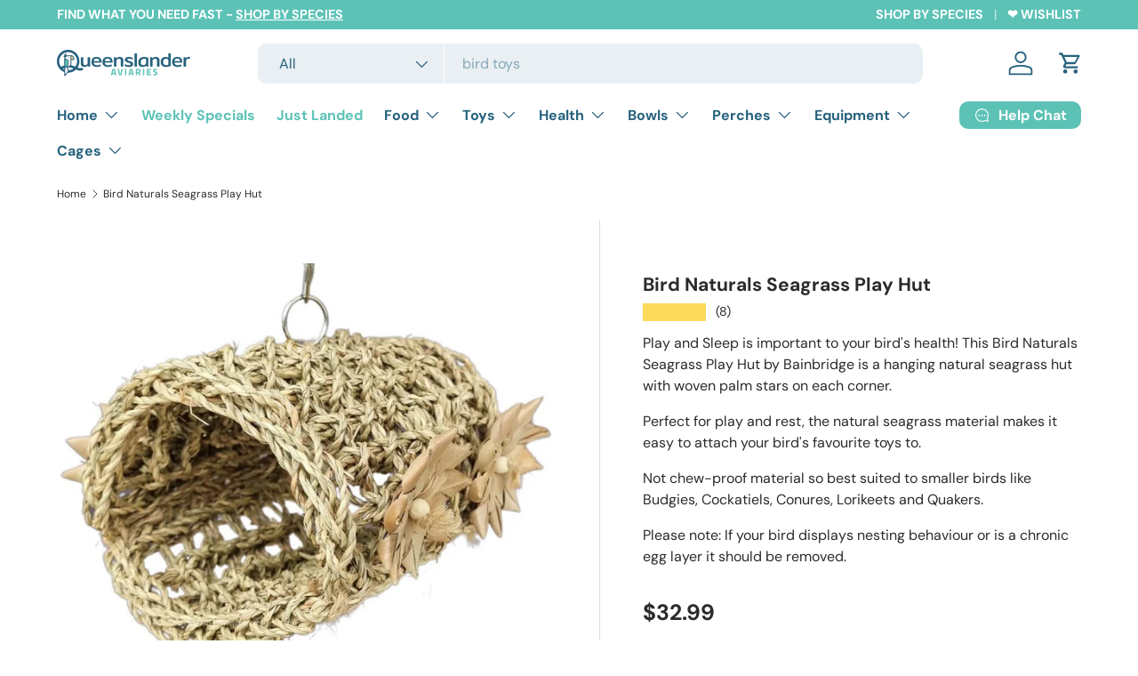

--- FILE ---
content_type: text/html; charset=utf-8
request_url: https://queenslanderaviaries.com/products/bird-naturals-seagrass-play-hut
body_size: 94966
content:
<!doctype html>
<html class="no-js" lang="en" dir="ltr">
<head><meta charset="utf-8">
<meta name="viewport" content="width=device-width,initial-scale=1">
<title>Bird Naturals Seagrass Play Hut &ndash; Queenslander Aviaries</title><link rel="canonical" href="https://queenslanderaviaries.com/products/bird-naturals-seagrass-play-hut"><link rel="icon" href="//queenslanderaviaries.com/cdn/shop/files/favicon.png?crop=center&height=48&v=1747471298&width=48" type="image/png">
  <link rel="apple-touch-icon" href="//queenslanderaviaries.com/cdn/shop/files/favicon.png?crop=center&height=180&v=1747471298&width=180"><meta name="description" content="Play and Sleep is important to your bird&#39;s health! This Bird Naturals Seagrass Play Hut by Bainbridge is a hanging natural seagrass hut with woven palm stars on each corner. Perfect for play and rest, the natural seagrass material makes it easy to attach your bird&#39;s favourite toys to. Not chew-proof material so best su"><meta property="og:site_name" content="Queenslander Aviaries">
<meta property="og:url" content="https://queenslanderaviaries.com/products/bird-naturals-seagrass-play-hut">
<meta property="og:title" content="Bird Naturals Seagrass Play Hut">
<meta property="og:type" content="product">
<meta property="og:description" content="Play and Sleep is important to your bird&#39;s health! This Bird Naturals Seagrass Play Hut by Bainbridge is a hanging natural seagrass hut with woven palm stars on each corner. Perfect for play and rest, the natural seagrass material makes it easy to attach your bird&#39;s favourite toys to. Not chew-proof material so best su"><meta property="og:image" content="http://queenslanderaviaries.com/cdn/shop/products/BirdNaturalsSeagrassPlayHut4.jpg?crop=center&height=1200&v=1679976873&width=1200">
  <meta property="og:image:secure_url" content="https://queenslanderaviaries.com/cdn/shop/products/BirdNaturalsSeagrassPlayHut4.jpg?crop=center&height=1200&v=1679976873&width=1200">
  <meta property="og:image:width" content="810">
  <meta property="og:image:height" content="810"><meta property="og:price:amount" content="32.99">
  <meta property="og:price:currency" content="AUD"><meta name="twitter:site" content="@QlderAviaries"><meta name="twitter:card" content="summary_large_image">
<meta name="twitter:title" content="Bird Naturals Seagrass Play Hut">
<meta name="twitter:description" content="Play and Sleep is important to your bird&#39;s health! This Bird Naturals Seagrass Play Hut by Bainbridge is a hanging natural seagrass hut with woven palm stars on each corner. Perfect for play and rest, the natural seagrass material makes it easy to attach your bird&#39;s favourite toys to. Not chew-proof material so best su">
<link rel="preload" href="//queenslanderaviaries.com/cdn/shop/t/61/assets/main.css?v=34690473132737316181765005585" as="style"><style data-shopify>
@font-face {
  font-family: "DM Sans";
  font-weight: 400;
  font-style: normal;
  font-display: swap;
  src: url("//queenslanderaviaries.com/cdn/fonts/dm_sans/dmsans_n4.ec80bd4dd7e1a334c969c265873491ae56018d72.woff2") format("woff2"),
       url("//queenslanderaviaries.com/cdn/fonts/dm_sans/dmsans_n4.87bdd914d8a61247b911147ae68e754d695c58a6.woff") format("woff");
}
@font-face {
  font-family: "DM Sans";
  font-weight: 700;
  font-style: normal;
  font-display: swap;
  src: url("//queenslanderaviaries.com/cdn/fonts/dm_sans/dmsans_n7.97e21d81502002291ea1de8aefb79170c6946ce5.woff2") format("woff2"),
       url("//queenslanderaviaries.com/cdn/fonts/dm_sans/dmsans_n7.af5c214f5116410ca1d53a2090665620e78e2e1b.woff") format("woff");
}
@font-face {
  font-family: "DM Sans";
  font-weight: 400;
  font-style: italic;
  font-display: swap;
  src: url("//queenslanderaviaries.com/cdn/fonts/dm_sans/dmsans_i4.b8fe05e69ee95d5a53155c346957d8cbf5081c1a.woff2") format("woff2"),
       url("//queenslanderaviaries.com/cdn/fonts/dm_sans/dmsans_i4.403fe28ee2ea63e142575c0aa47684d65f8c23a0.woff") format("woff");
}
@font-face {
  font-family: "DM Sans";
  font-weight: 700;
  font-style: italic;
  font-display: swap;
  src: url("//queenslanderaviaries.com/cdn/fonts/dm_sans/dmsans_i7.52b57f7d7342eb7255084623d98ab83fd96e7f9b.woff2") format("woff2"),
       url("//queenslanderaviaries.com/cdn/fonts/dm_sans/dmsans_i7.d5e14ef18a1d4a8ce78a4187580b4eb1759c2eda.woff") format("woff");
}
@font-face {
  font-family: "DM Sans";
  font-weight: 700;
  font-style: normal;
  font-display: swap;
  src: url("//queenslanderaviaries.com/cdn/fonts/dm_sans/dmsans_n7.97e21d81502002291ea1de8aefb79170c6946ce5.woff2") format("woff2"),
       url("//queenslanderaviaries.com/cdn/fonts/dm_sans/dmsans_n7.af5c214f5116410ca1d53a2090665620e78e2e1b.woff") format("woff");
}
@font-face {
  font-family: "DM Sans";
  font-weight: 700;
  font-style: normal;
  font-display: swap;
  src: url("//queenslanderaviaries.com/cdn/fonts/dm_sans/dmsans_n7.97e21d81502002291ea1de8aefb79170c6946ce5.woff2") format("woff2"),
       url("//queenslanderaviaries.com/cdn/fonts/dm_sans/dmsans_n7.af5c214f5116410ca1d53a2090665620e78e2e1b.woff") format("woff");
}
:root {
      --bg-color: 255 255 255 / 1.0;
      --bg-color-og: 255 255 255 / 1.0;
      --heading-color: 42 43 42;
      --text-color: 42 43 42;
      --text-color-og: 42 43 42;
      --scrollbar-color: 42 43 42;
      --link-color: 92 194 182;
      --link-color-og: 92 194 182;
      --star-color: 252 218 90;--swatch-border-color-default: 212 213 212;
        --swatch-border-color-active: 149 149 149;
        --swatch-card-size: 24px;
        --swatch-variant-picker-size: 64px;--color-scheme-1-bg: 92 194 182 / 1.0;
      --color-scheme-1-grad: linear-gradient(180deg, rgba(244, 224, 193, 1) 4%, rgba(244, 224, 193, 1) 97%);
      --color-scheme-1-heading: 38 98 126;
      --color-scheme-1-text: 38 98 126;
      --color-scheme-1-btn-bg: 92 194 182;
      --color-scheme-1-btn-text: 255 255 255;
      --color-scheme-1-btn-bg-hover: 127 207 198;--color-scheme-2-bg: 42 43 42 / 1.0;
      --color-scheme-2-grad: linear-gradient(225deg, rgba(51, 59, 67, 0.88) 8%, rgba(NaN, NaN, NaN, 1) 91%);
      --color-scheme-2-heading: 255 255 255;
      --color-scheme-2-text: 255 255 255;
      --color-scheme-2-btn-bg: 255 88 13;
      --color-scheme-2-btn-text: 255 255 255;
      --color-scheme-2-btn-bg-hover: 255 124 64;--color-scheme-3-bg: 255 255 255 / 1.0;
      --color-scheme-3-grad: ;
      --color-scheme-3-heading: 42 43 42;
      --color-scheme-3-text: 42 43 42;
      --color-scheme-3-btn-bg: 92 194 182;
      --color-scheme-3-btn-text: 255 255 255;
      --color-scheme-3-btn-bg-hover: 127 207 198;

      --drawer-bg-color: 255 255 255 / 1.0;
      --drawer-text-color: 42 43 42;

      --panel-bg-color: 255 255 255 / 1.0;
      --panel-heading-color: 42 43 42;
      --panel-text-color: 42 43 42;

      --in-stock-text-color: 44 126 63;
      --low-stock-text-color: 210 134 26;
      --very-low-stock-text-color: 255 45 65;
      --no-stock-text-color: 119 119 119;
      --no-stock-backordered-text-color: 119 119 119;

      --error-bg-color: 252 237 238;
      --error-text-color: 255 45 65;
      --success-bg-color: 232 246 234;
      --success-text-color: 44 126 63;
      --info-bg-color: 228 237 250;
      --info-text-color: 26 102 210;

      --heading-font-family: "DM Sans", sans-serif;
      --heading-font-style: normal;
      --heading-font-weight: 700;
      --heading-scale-start: 2;

      --navigation-font-family: "DM Sans", sans-serif;
      --navigation-font-style: normal;
      --navigation-font-weight: 700;--heading-text-transform: none;
--subheading-text-transform: none;
      --body-font-family: "DM Sans", sans-serif;
      --body-font-style: normal;
      --body-font-weight: 400;
      --body-font-size: 16;

      --section-gap: 16;
      --heading-gap: calc(8 * var(--space-unit));--grid-column-gap: 20px;--btn-bg-color: 92 194 182;
      --btn-bg-hover-color: 127 207 198;
      --btn-text-color: 255 255 255;
      --btn-bg-color-og: 92 194 182;
      --btn-text-color-og: 255 255 255;
      --btn-alt-bg-color: 92 194 182;
      --btn-alt-bg-alpha: 1.0;
      --btn-alt-text-color: 255 255 255;
      --btn-border-width: 2px;
      --btn-padding-y: 12px;

      
      --btn-border-radius: 10px;
      

      --btn-lg-border-radius: 50%;
      --btn-icon-border-radius: 50%;
      --input-with-btn-inner-radius: var(--btn-border-radius);

      --input-bg-color: 255 255 255 / 1.0;
      --input-text-color: 42 43 42;
      --input-border-width: 2px;
      --input-border-radius: 8px;
      --textarea-border-radius: 8px;
      --input-border-radius: 10px;
      --input-bg-color-diff-3: #f7f7f7;
      --input-bg-color-diff-6: #f0f0f0;

      --modal-border-radius: 16px;
      --modal-overlay-color: 0 0 0;
      --modal-overlay-opacity: 0.4;
      --drawer-border-radius: 16px;
      --overlay-border-radius: 0px;

      --custom-label-bg-color: 255 45 65 / 1.0;
      --custom-label-text-color: 255 255 255 / 1.0;--sale-label-bg-color: 255 45 65 / 1.0;
      --sale-label-text-color: 255 255 255 / 1.0;--sold-out-label-bg-color: 42 43 42 / 1.0;
      --sold-out-label-text-color: 255 255 255 / 1.0;--new-label-bg-color: 127 184 0 / 1.0;
      --new-label-text-color: 255 255 255 / 1.0;--preorder-label-bg-color: 0 166 237 / 1.0;
      --preorder-label-text-color: 255 255 255 / 1.0;

      --collection-label-color: 0 126 18 / 1.0;

      --page-width: 1260px;
      --gutter-sm: 20px;
      --gutter-md: 32px;
      --gutter-lg: 64px;

      --payment-terms-bg-color: #ffffff;

      --coll-card-bg-color: #F9F9F9;
      --coll-card-border-color: #f2f2f2;

      --card-highlight-bg-color: #F9F9F9;
      --card-highlight-text-color: 85 85 85;
      --card-highlight-border-color: #E1E1E1;
        
          --aos-animate-duration: 0.6s;
        

        
          --aos-min-width: 0;
        
      

      --reading-width: 48em;
    }

    @media (max-width: 769px) {
      :root {
        --reading-width: 36em;
      }
    }
  </style><link rel="stylesheet" href="//queenslanderaviaries.com/cdn/shop/t/61/assets/main.css?v=34690473132737316181765005585">
  <script src="//queenslanderaviaries.com/cdn/shop/t/61/assets/main.js?v=102719207125010519441765005585" defer="defer"></script><link rel="preload" href="//queenslanderaviaries.com/cdn/fonts/dm_sans/dmsans_n4.ec80bd4dd7e1a334c969c265873491ae56018d72.woff2" as="font" type="font/woff2" crossorigin fetchpriority="high"><link rel="preload" href="//queenslanderaviaries.com/cdn/fonts/dm_sans/dmsans_n7.97e21d81502002291ea1de8aefb79170c6946ce5.woff2" as="font" type="font/woff2" crossorigin fetchpriority="high"><script>window.performance && window.performance.mark && window.performance.mark('shopify.content_for_header.start');</script><meta name="google-site-verification" content="IBjeXzIQpewD059SfqImixLzPRmzNtsCiT9kPGNQaCA">
<meta name="facebook-domain-verification" content="tdb4d2x4lq0qr8sn2kvwylc6n2494x">
<meta id="shopify-digital-wallet" name="shopify-digital-wallet" content="/72316780844/digital_wallets/dialog">
<meta name="shopify-checkout-api-token" content="f13abab044565fd57d46288b950f707c">
<meta id="in-context-paypal-metadata" data-shop-id="72316780844" data-venmo-supported="false" data-environment="production" data-locale="en_US" data-paypal-v4="true" data-currency="AUD">
<link rel="alternate" type="application/json+oembed" href="https://queenslanderaviaries.com/products/bird-naturals-seagrass-play-hut.oembed">
<script async="async" src="/checkouts/internal/preloads.js?locale=en-AU"></script>
<link rel="preconnect" href="https://shop.app" crossorigin="anonymous">
<script async="async" src="https://shop.app/checkouts/internal/preloads.js?locale=en-AU&shop_id=72316780844" crossorigin="anonymous"></script>
<script id="apple-pay-shop-capabilities" type="application/json">{"shopId":72316780844,"countryCode":"AU","currencyCode":"AUD","merchantCapabilities":["supports3DS"],"merchantId":"gid:\/\/shopify\/Shop\/72316780844","merchantName":"Queenslander Aviaries","requiredBillingContactFields":["postalAddress","email","phone"],"requiredShippingContactFields":["postalAddress","email","phone"],"shippingType":"shipping","supportedNetworks":["visa","masterCard","amex","jcb"],"total":{"type":"pending","label":"Queenslander Aviaries","amount":"1.00"},"shopifyPaymentsEnabled":true,"supportsSubscriptions":true}</script>
<script id="shopify-features" type="application/json">{"accessToken":"f13abab044565fd57d46288b950f707c","betas":["rich-media-storefront-analytics"],"domain":"queenslanderaviaries.com","predictiveSearch":true,"shopId":72316780844,"locale":"en"}</script>
<script>var Shopify = Shopify || {};
Shopify.shop = "newqa.myshopify.com";
Shopify.locale = "en";
Shopify.currency = {"active":"AUD","rate":"1.0"};
Shopify.country = "AU";
Shopify.theme = {"name":"Enterprise 6\/12\/25 - Updated","id":180955447596,"schema_name":"Enterprise","schema_version":"2.1.0","theme_store_id":1657,"role":"main"};
Shopify.theme.handle = "null";
Shopify.theme.style = {"id":null,"handle":null};
Shopify.cdnHost = "queenslanderaviaries.com/cdn";
Shopify.routes = Shopify.routes || {};
Shopify.routes.root = "/";</script>
<script type="module">!function(o){(o.Shopify=o.Shopify||{}).modules=!0}(window);</script>
<script>!function(o){function n(){var o=[];function n(){o.push(Array.prototype.slice.apply(arguments))}return n.q=o,n}var t=o.Shopify=o.Shopify||{};t.loadFeatures=n(),t.autoloadFeatures=n()}(window);</script>
<script>
  window.ShopifyPay = window.ShopifyPay || {};
  window.ShopifyPay.apiHost = "shop.app\/pay";
  window.ShopifyPay.redirectState = null;
</script>
<script id="shop-js-analytics" type="application/json">{"pageType":"product"}</script>
<script defer="defer" async type="module" src="//queenslanderaviaries.com/cdn/shopifycloud/shop-js/modules/v2/client.init-shop-cart-sync_BT-GjEfc.en.esm.js"></script>
<script defer="defer" async type="module" src="//queenslanderaviaries.com/cdn/shopifycloud/shop-js/modules/v2/chunk.common_D58fp_Oc.esm.js"></script>
<script defer="defer" async type="module" src="//queenslanderaviaries.com/cdn/shopifycloud/shop-js/modules/v2/chunk.modal_xMitdFEc.esm.js"></script>
<script type="module">
  await import("//queenslanderaviaries.com/cdn/shopifycloud/shop-js/modules/v2/client.init-shop-cart-sync_BT-GjEfc.en.esm.js");
await import("//queenslanderaviaries.com/cdn/shopifycloud/shop-js/modules/v2/chunk.common_D58fp_Oc.esm.js");
await import("//queenslanderaviaries.com/cdn/shopifycloud/shop-js/modules/v2/chunk.modal_xMitdFEc.esm.js");

  window.Shopify.SignInWithShop?.initShopCartSync?.({"fedCMEnabled":true,"windoidEnabled":true});

</script>
<script>
  window.Shopify = window.Shopify || {};
  if (!window.Shopify.featureAssets) window.Shopify.featureAssets = {};
  window.Shopify.featureAssets['shop-js'] = {"shop-cart-sync":["modules/v2/client.shop-cart-sync_DZOKe7Ll.en.esm.js","modules/v2/chunk.common_D58fp_Oc.esm.js","modules/v2/chunk.modal_xMitdFEc.esm.js"],"init-fed-cm":["modules/v2/client.init-fed-cm_B6oLuCjv.en.esm.js","modules/v2/chunk.common_D58fp_Oc.esm.js","modules/v2/chunk.modal_xMitdFEc.esm.js"],"shop-cash-offers":["modules/v2/client.shop-cash-offers_D2sdYoxE.en.esm.js","modules/v2/chunk.common_D58fp_Oc.esm.js","modules/v2/chunk.modal_xMitdFEc.esm.js"],"shop-login-button":["modules/v2/client.shop-login-button_QeVjl5Y3.en.esm.js","modules/v2/chunk.common_D58fp_Oc.esm.js","modules/v2/chunk.modal_xMitdFEc.esm.js"],"pay-button":["modules/v2/client.pay-button_DXTOsIq6.en.esm.js","modules/v2/chunk.common_D58fp_Oc.esm.js","modules/v2/chunk.modal_xMitdFEc.esm.js"],"shop-button":["modules/v2/client.shop-button_DQZHx9pm.en.esm.js","modules/v2/chunk.common_D58fp_Oc.esm.js","modules/v2/chunk.modal_xMitdFEc.esm.js"],"avatar":["modules/v2/client.avatar_BTnouDA3.en.esm.js"],"init-windoid":["modules/v2/client.init-windoid_CR1B-cfM.en.esm.js","modules/v2/chunk.common_D58fp_Oc.esm.js","modules/v2/chunk.modal_xMitdFEc.esm.js"],"init-shop-for-new-customer-accounts":["modules/v2/client.init-shop-for-new-customer-accounts_C_vY_xzh.en.esm.js","modules/v2/client.shop-login-button_QeVjl5Y3.en.esm.js","modules/v2/chunk.common_D58fp_Oc.esm.js","modules/v2/chunk.modal_xMitdFEc.esm.js"],"init-shop-email-lookup-coordinator":["modules/v2/client.init-shop-email-lookup-coordinator_BI7n9ZSv.en.esm.js","modules/v2/chunk.common_D58fp_Oc.esm.js","modules/v2/chunk.modal_xMitdFEc.esm.js"],"init-shop-cart-sync":["modules/v2/client.init-shop-cart-sync_BT-GjEfc.en.esm.js","modules/v2/chunk.common_D58fp_Oc.esm.js","modules/v2/chunk.modal_xMitdFEc.esm.js"],"shop-toast-manager":["modules/v2/client.shop-toast-manager_DiYdP3xc.en.esm.js","modules/v2/chunk.common_D58fp_Oc.esm.js","modules/v2/chunk.modal_xMitdFEc.esm.js"],"init-customer-accounts":["modules/v2/client.init-customer-accounts_D9ZNqS-Q.en.esm.js","modules/v2/client.shop-login-button_QeVjl5Y3.en.esm.js","modules/v2/chunk.common_D58fp_Oc.esm.js","modules/v2/chunk.modal_xMitdFEc.esm.js"],"init-customer-accounts-sign-up":["modules/v2/client.init-customer-accounts-sign-up_iGw4briv.en.esm.js","modules/v2/client.shop-login-button_QeVjl5Y3.en.esm.js","modules/v2/chunk.common_D58fp_Oc.esm.js","modules/v2/chunk.modal_xMitdFEc.esm.js"],"shop-follow-button":["modules/v2/client.shop-follow-button_CqMgW2wH.en.esm.js","modules/v2/chunk.common_D58fp_Oc.esm.js","modules/v2/chunk.modal_xMitdFEc.esm.js"],"checkout-modal":["modules/v2/client.checkout-modal_xHeaAweL.en.esm.js","modules/v2/chunk.common_D58fp_Oc.esm.js","modules/v2/chunk.modal_xMitdFEc.esm.js"],"shop-login":["modules/v2/client.shop-login_D91U-Q7h.en.esm.js","modules/v2/chunk.common_D58fp_Oc.esm.js","modules/v2/chunk.modal_xMitdFEc.esm.js"],"lead-capture":["modules/v2/client.lead-capture_BJmE1dJe.en.esm.js","modules/v2/chunk.common_D58fp_Oc.esm.js","modules/v2/chunk.modal_xMitdFEc.esm.js"],"payment-terms":["modules/v2/client.payment-terms_Ci9AEqFq.en.esm.js","modules/v2/chunk.common_D58fp_Oc.esm.js","modules/v2/chunk.modal_xMitdFEc.esm.js"]};
</script>
<script id="__st">var __st={"a":72316780844,"offset":36000,"reqid":"b3a0efb8-0dc8-4fa3-86a2-d3510f2a5438-1769146673","pageurl":"queenslanderaviaries.com\/products\/bird-naturals-seagrass-play-hut","u":"b2594d64db1c","p":"product","rtyp":"product","rid":8235012325676};</script>
<script>window.ShopifyPaypalV4VisibilityTracking = true;</script>
<script id="captcha-bootstrap">!function(){'use strict';const t='contact',e='account',n='new_comment',o=[[t,t],['blogs',n],['comments',n],[t,'customer']],c=[[e,'customer_login'],[e,'guest_login'],[e,'recover_customer_password'],[e,'create_customer']],r=t=>t.map((([t,e])=>`form[action*='/${t}']:not([data-nocaptcha='true']) input[name='form_type'][value='${e}']`)).join(','),a=t=>()=>t?[...document.querySelectorAll(t)].map((t=>t.form)):[];function s(){const t=[...o],e=r(t);return a(e)}const i='password',u='form_key',d=['recaptcha-v3-token','g-recaptcha-response','h-captcha-response',i],f=()=>{try{return window.sessionStorage}catch{return}},m='__shopify_v',_=t=>t.elements[u];function p(t,e,n=!1){try{const o=window.sessionStorage,c=JSON.parse(o.getItem(e)),{data:r}=function(t){const{data:e,action:n}=t;return t[m]||n?{data:e,action:n}:{data:t,action:n}}(c);for(const[e,n]of Object.entries(r))t.elements[e]&&(t.elements[e].value=n);n&&o.removeItem(e)}catch(o){console.error('form repopulation failed',{error:o})}}const l='form_type',E='cptcha';function T(t){t.dataset[E]=!0}const w=window,h=w.document,L='Shopify',v='ce_forms',y='captcha';let A=!1;((t,e)=>{const n=(g='f06e6c50-85a8-45c8-87d0-21a2b65856fe',I='https://cdn.shopify.com/shopifycloud/storefront-forms-hcaptcha/ce_storefront_forms_captcha_hcaptcha.v1.5.2.iife.js',D={infoText:'Protected by hCaptcha',privacyText:'Privacy',termsText:'Terms'},(t,e,n)=>{const o=w[L][v],c=o.bindForm;if(c)return c(t,g,e,D).then(n);var r;o.q.push([[t,g,e,D],n]),r=I,A||(h.body.append(Object.assign(h.createElement('script'),{id:'captcha-provider',async:!0,src:r})),A=!0)});var g,I,D;w[L]=w[L]||{},w[L][v]=w[L][v]||{},w[L][v].q=[],w[L][y]=w[L][y]||{},w[L][y].protect=function(t,e){n(t,void 0,e),T(t)},Object.freeze(w[L][y]),function(t,e,n,w,h,L){const[v,y,A,g]=function(t,e,n){const i=e?o:[],u=t?c:[],d=[...i,...u],f=r(d),m=r(i),_=r(d.filter((([t,e])=>n.includes(e))));return[a(f),a(m),a(_),s()]}(w,h,L),I=t=>{const e=t.target;return e instanceof HTMLFormElement?e:e&&e.form},D=t=>v().includes(t);t.addEventListener('submit',(t=>{const e=I(t);if(!e)return;const n=D(e)&&!e.dataset.hcaptchaBound&&!e.dataset.recaptchaBound,o=_(e),c=g().includes(e)&&(!o||!o.value);(n||c)&&t.preventDefault(),c&&!n&&(function(t){try{if(!f())return;!function(t){const e=f();if(!e)return;const n=_(t);if(!n)return;const o=n.value;o&&e.removeItem(o)}(t);const e=Array.from(Array(32),(()=>Math.random().toString(36)[2])).join('');!function(t,e){_(t)||t.append(Object.assign(document.createElement('input'),{type:'hidden',name:u})),t.elements[u].value=e}(t,e),function(t,e){const n=f();if(!n)return;const o=[...t.querySelectorAll(`input[type='${i}']`)].map((({name:t})=>t)),c=[...d,...o],r={};for(const[a,s]of new FormData(t).entries())c.includes(a)||(r[a]=s);n.setItem(e,JSON.stringify({[m]:1,action:t.action,data:r}))}(t,e)}catch(e){console.error('failed to persist form',e)}}(e),e.submit())}));const S=(t,e)=>{t&&!t.dataset[E]&&(n(t,e.some((e=>e===t))),T(t))};for(const o of['focusin','change'])t.addEventListener(o,(t=>{const e=I(t);D(e)&&S(e,y())}));const B=e.get('form_key'),M=e.get(l),P=B&&M;t.addEventListener('DOMContentLoaded',(()=>{const t=y();if(P)for(const e of t)e.elements[l].value===M&&p(e,B);[...new Set([...A(),...v().filter((t=>'true'===t.dataset.shopifyCaptcha))])].forEach((e=>S(e,t)))}))}(h,new URLSearchParams(w.location.search),n,t,e,['guest_login'])})(!0,!0)}();</script>
<script integrity="sha256-4kQ18oKyAcykRKYeNunJcIwy7WH5gtpwJnB7kiuLZ1E=" data-source-attribution="shopify.loadfeatures" defer="defer" src="//queenslanderaviaries.com/cdn/shopifycloud/storefront/assets/storefront/load_feature-a0a9edcb.js" crossorigin="anonymous"></script>
<script crossorigin="anonymous" defer="defer" src="//queenslanderaviaries.com/cdn/shopifycloud/storefront/assets/shopify_pay/storefront-65b4c6d7.js?v=20250812"></script>
<script data-source-attribution="shopify.dynamic_checkout.dynamic.init">var Shopify=Shopify||{};Shopify.PaymentButton=Shopify.PaymentButton||{isStorefrontPortableWallets:!0,init:function(){window.Shopify.PaymentButton.init=function(){};var t=document.createElement("script");t.src="https://queenslanderaviaries.com/cdn/shopifycloud/portable-wallets/latest/portable-wallets.en.js",t.type="module",document.head.appendChild(t)}};
</script>
<script data-source-attribution="shopify.dynamic_checkout.buyer_consent">
  function portableWalletsHideBuyerConsent(e){var t=document.getElementById("shopify-buyer-consent"),n=document.getElementById("shopify-subscription-policy-button");t&&n&&(t.classList.add("hidden"),t.setAttribute("aria-hidden","true"),n.removeEventListener("click",e))}function portableWalletsShowBuyerConsent(e){var t=document.getElementById("shopify-buyer-consent"),n=document.getElementById("shopify-subscription-policy-button");t&&n&&(t.classList.remove("hidden"),t.removeAttribute("aria-hidden"),n.addEventListener("click",e))}window.Shopify?.PaymentButton&&(window.Shopify.PaymentButton.hideBuyerConsent=portableWalletsHideBuyerConsent,window.Shopify.PaymentButton.showBuyerConsent=portableWalletsShowBuyerConsent);
</script>
<script data-source-attribution="shopify.dynamic_checkout.cart.bootstrap">document.addEventListener("DOMContentLoaded",(function(){function t(){return document.querySelector("shopify-accelerated-checkout-cart, shopify-accelerated-checkout")}if(t())Shopify.PaymentButton.init();else{new MutationObserver((function(e,n){t()&&(Shopify.PaymentButton.init(),n.disconnect())})).observe(document.body,{childList:!0,subtree:!0})}}));
</script>
<link id="shopify-accelerated-checkout-styles" rel="stylesheet" media="screen" href="https://queenslanderaviaries.com/cdn/shopifycloud/portable-wallets/latest/accelerated-checkout-backwards-compat.css" crossorigin="anonymous">
<style id="shopify-accelerated-checkout-cart">
        #shopify-buyer-consent {
  margin-top: 1em;
  display: inline-block;
  width: 100%;
}

#shopify-buyer-consent.hidden {
  display: none;
}

#shopify-subscription-policy-button {
  background: none;
  border: none;
  padding: 0;
  text-decoration: underline;
  font-size: inherit;
  cursor: pointer;
}

#shopify-subscription-policy-button::before {
  box-shadow: none;
}

      </style>
<script id="sections-script" data-sections="header,footer" defer="defer" src="//queenslanderaviaries.com/cdn/shop/t/61/compiled_assets/scripts.js?v=6257"></script>
<script>window.performance && window.performance.mark && window.performance.mark('shopify.content_for_header.end');</script>

    <script src="//queenslanderaviaries.com/cdn/shop/t/61/assets/animate-on-scroll.js?v=15249566486942820451765005573" defer="defer"></script>
    <link rel="stylesheet" href="//queenslanderaviaries.com/cdn/shop/t/61/assets/animate-on-scroll.css?v=116194678796051782541765005572">
  

  <script>document.documentElement.className = document.documentElement.className.replace('no-js', 'js');</script><!-- CC Custom Head Start --><!-- CC Custom Head End --><!-- BEGIN app block: shopify://apps/klaviyo-email-marketing-sms/blocks/klaviyo-onsite-embed/2632fe16-c075-4321-a88b-50b567f42507 -->












  <script async src="https://static.klaviyo.com/onsite/js/VA8FfL/klaviyo.js?company_id=VA8FfL"></script>
  <script>!function(){if(!window.klaviyo){window._klOnsite=window._klOnsite||[];try{window.klaviyo=new Proxy({},{get:function(n,i){return"push"===i?function(){var n;(n=window._klOnsite).push.apply(n,arguments)}:function(){for(var n=arguments.length,o=new Array(n),w=0;w<n;w++)o[w]=arguments[w];var t="function"==typeof o[o.length-1]?o.pop():void 0,e=new Promise((function(n){window._klOnsite.push([i].concat(o,[function(i){t&&t(i),n(i)}]))}));return e}}})}catch(n){window.klaviyo=window.klaviyo||[],window.klaviyo.push=function(){var n;(n=window._klOnsite).push.apply(n,arguments)}}}}();</script>

  
    <script id="viewed_product">
      if (item == null) {
        var _learnq = _learnq || [];

        var MetafieldReviews = null
        var MetafieldYotpoRating = null
        var MetafieldYotpoCount = null
        var MetafieldLooxRating = null
        var MetafieldLooxCount = null
        var okendoProduct = null
        var okendoProductReviewCount = null
        var okendoProductReviewAverageValue = null
        try {
          // The following fields are used for Customer Hub recently viewed in order to add reviews.
          // This information is not part of __kla_viewed. Instead, it is part of __kla_viewed_reviewed_items
          MetafieldReviews = {"rating":{"scale_min":"1.0","scale_max":"5.0","value":"5.0"},"rating_count":8};
          MetafieldYotpoRating = null
          MetafieldYotpoCount = null
          MetafieldLooxRating = null
          MetafieldLooxCount = null

          okendoProduct = null
          // If the okendo metafield is not legacy, it will error, which then requires the new json formatted data
          if (okendoProduct && 'error' in okendoProduct) {
            okendoProduct = null
          }
          okendoProductReviewCount = okendoProduct ? okendoProduct.reviewCount : null
          okendoProductReviewAverageValue = okendoProduct ? okendoProduct.reviewAverageValue : null
        } catch (error) {
          console.error('Error in Klaviyo onsite reviews tracking:', error);
        }

        var item = {
          Name: "Bird Naturals Seagrass Play Hut",
          ProductID: 8235012325676,
          Categories: ["All Products - Sale Items Excluded","Bainbridge","Best Sellers","Bird Huts","Budgie","Cockatiel","Conure","Lorikeet","Natural Toys","Newest Products","Play Toys","Quaker Parrot","Shop all","Small Bird Toys","Toys"],
          ImageURL: "https://queenslanderaviaries.com/cdn/shop/products/BirdNaturalsSeagrassPlayHut4_grande.jpg?v=1679976873",
          URL: "https://queenslanderaviaries.com/products/bird-naturals-seagrass-play-hut",
          Brand: "Bainbridge",
          Price: "$32.99",
          Value: "32.99",
          CompareAtPrice: "$0.00"
        };
        _learnq.push(['track', 'Viewed Product', item]);
        _learnq.push(['trackViewedItem', {
          Title: item.Name,
          ItemId: item.ProductID,
          Categories: item.Categories,
          ImageUrl: item.ImageURL,
          Url: item.URL,
          Metadata: {
            Brand: item.Brand,
            Price: item.Price,
            Value: item.Value,
            CompareAtPrice: item.CompareAtPrice
          },
          metafields:{
            reviews: MetafieldReviews,
            yotpo:{
              rating: MetafieldYotpoRating,
              count: MetafieldYotpoCount,
            },
            loox:{
              rating: MetafieldLooxRating,
              count: MetafieldLooxCount,
            },
            okendo: {
              rating: okendoProductReviewAverageValue,
              count: okendoProductReviewCount,
            }
          }
        }]);
      }
    </script>
  




  <script>
    window.klaviyoReviewsProductDesignMode = false
  </script>







<!-- END app block --><!-- BEGIN app block: shopify://apps/frequently-bought/blocks/app-embed-block/b1a8cbea-c844-4842-9529-7c62dbab1b1f --><script>
    window.codeblackbelt = window.codeblackbelt || {};
    window.codeblackbelt.shop = window.codeblackbelt.shop || 'newqa.myshopify.com';
    
        window.codeblackbelt.productId = 8235012325676;</script><script src="//cdn.codeblackbelt.com/widgets/frequently-bought-together/main.min.js?version=2026012315+1000" async></script>
 <!-- END app block --><!-- BEGIN app block: shopify://apps/judge-me-reviews/blocks/judgeme_core/61ccd3b1-a9f2-4160-9fe9-4fec8413e5d8 --><!-- Start of Judge.me Core -->






<link rel="dns-prefetch" href="https://cdnwidget.judge.me">
<link rel="dns-prefetch" href="https://cdn.judge.me">
<link rel="dns-prefetch" href="https://cdn1.judge.me">
<link rel="dns-prefetch" href="https://api.judge.me">

<script data-cfasync='false' class='jdgm-settings-script'>window.jdgmSettings={"pagination":5,"disable_web_reviews":true,"badge_no_review_text":"No reviews","badge_n_reviews_text":"{{ n }} review/reviews","badge_star_color":"#fcda5a","hide_badge_preview_if_no_reviews":false,"badge_hide_text":true,"enforce_center_preview_badge":false,"widget_title":"Customer Reviews","widget_open_form_text":"Write a review","widget_close_form_text":"Cancel review","widget_refresh_page_text":"Refresh page","widget_summary_text":"Based on {{ number_of_reviews }} review/reviews","widget_no_review_text":"Be the first to write a review","widget_name_field_text":"Display name","widget_verified_name_field_text":"Verified Name (public)","widget_name_placeholder_text":"Display name","widget_required_field_error_text":"This field is required.","widget_email_field_text":"Email address","widget_verified_email_field_text":"Verified Email (private, can not be edited)","widget_email_placeholder_text":"Your email address","widget_email_field_error_text":"Please enter a valid email address.","widget_rating_field_text":"Rating","widget_review_title_field_text":"Review Title","widget_review_title_placeholder_text":"Give your review a title","widget_review_body_field_text":"Review content","widget_review_body_placeholder_text":"Start writing here...","widget_pictures_field_text":"Picture/Video (optional)","widget_submit_review_text":"Submit Review","widget_submit_verified_review_text":"Submit Verified Review","widget_submit_success_msg_with_auto_publish":"Thank you! Please refresh the page in a few moments to see your review. You can remove or edit your review by logging into \u003ca href='https://judge.me/login' target='_blank' rel='nofollow noopener'\u003eJudge.me\u003c/a\u003e","widget_submit_success_msg_no_auto_publish":"Thank you! Your review will be published as soon as it is approved by the shop admin. You can remove or edit your review by logging into \u003ca href='https://judge.me/login' target='_blank' rel='nofollow noopener'\u003eJudge.me\u003c/a\u003e","widget_show_default_reviews_out_of_total_text":"Showing {{ n_reviews_shown }} out of {{ n_reviews }} reviews.","widget_show_all_link_text":"Show all","widget_show_less_link_text":"Show less","widget_author_said_text":"{{ reviewer_name }} said:","widget_days_text":"{{ n }} days ago","widget_weeks_text":"{{ n }} week/weeks ago","widget_months_text":"{{ n }} month/months ago","widget_years_text":"{{ n }} year/years ago","widget_yesterday_text":"Yesterday","widget_today_text":"Today","widget_replied_text":"\u003e\u003e {{ shop_name }} replied:","widget_read_more_text":"Read more","widget_reviewer_name_as_initial":"last_initial","widget_rating_filter_color":"#5CC2B6","widget_rating_filter_see_all_text":"See all reviews","widget_sorting_most_recent_text":"Most Recent","widget_sorting_highest_rating_text":"Highest Rating","widget_sorting_lowest_rating_text":"Lowest Rating","widget_sorting_with_pictures_text":"Only Pictures","widget_sorting_most_helpful_text":"Most Helpful","widget_open_question_form_text":"Ask a question","widget_reviews_subtab_text":"Reviews","widget_questions_subtab_text":"Questions","widget_question_label_text":"Question","widget_answer_label_text":"Answer","widget_question_placeholder_text":"Write your question here","widget_submit_question_text":"Submit Question","widget_question_submit_success_text":"Thank you for your question! We will notify you once it gets answered.","widget_star_color":"#fcda5a","verified_badge_text":"Verified","verified_badge_bg_color":"","verified_badge_text_color":"","verified_badge_placement":"left-of-reviewer-name","widget_review_max_height":2,"widget_hide_border":false,"widget_social_share":false,"widget_thumb":true,"widget_review_location_show":false,"widget_location_format":"country_iso_code","all_reviews_include_out_of_store_products":true,"all_reviews_out_of_store_text":"(out of store)","all_reviews_pagination":100,"all_reviews_product_name_prefix_text":"about","enable_review_pictures":true,"enable_question_anwser":true,"widget_theme":"","review_date_format":"timestamp","default_sort_method":"most-recent","widget_product_reviews_subtab_text":"Product Reviews","widget_shop_reviews_subtab_text":"Shop Reviews","widget_other_products_reviews_text":"Reviews for other products","widget_store_reviews_subtab_text":"Store reviews","widget_no_store_reviews_text":"This store hasn't received any reviews yet","widget_web_restriction_product_reviews_text":"This product hasn't received any reviews yet","widget_no_items_text":"No items found","widget_show_more_text":"Show more","widget_write_a_store_review_text":"Write a Store Review","widget_other_languages_heading":"Reviews in Other Languages","widget_translate_review_text":"Translate review to {{ language }}","widget_translating_review_text":"Translating...","widget_show_original_translation_text":"Show original ({{ language }})","widget_translate_review_failed_text":"Review couldn't be translated.","widget_translate_review_retry_text":"Retry","widget_translate_review_try_again_later_text":"Try again later","show_product_url_for_grouped_product":false,"widget_sorting_pictures_first_text":"Pictures First","show_pictures_on_all_rev_page_mobile":false,"show_pictures_on_all_rev_page_desktop":false,"floating_tab_hide_mobile_install_preference":false,"floating_tab_button_name":"★ Reviews","floating_tab_title":"Let customers speak for us","floating_tab_button_color":"","floating_tab_button_background_color":"","floating_tab_url":"","floating_tab_url_enabled":false,"floating_tab_tab_style":"text","all_reviews_text_badge_text":"Customers rate us {{ shop.metafields.judgeme.all_reviews_rating | round: 1 }}/5 based on {{ shop.metafields.judgeme.all_reviews_count }} reviews.","all_reviews_text_badge_text_branded_style":"{{ shop.metafields.judgeme.all_reviews_rating | round: 1 }} out of 5 stars based on {{ shop.metafields.judgeme.all_reviews_count }} reviews","is_all_reviews_text_badge_a_link":false,"show_stars_for_all_reviews_text_badge":false,"all_reviews_text_badge_url":"","all_reviews_text_style":"text","all_reviews_text_color_style":"judgeme_brand_color","all_reviews_text_color":"#108474","all_reviews_text_show_jm_brand":true,"featured_carousel_show_header":true,"featured_carousel_title":"Other bird owners are talking about","testimonials_carousel_title":"Customers are saying","videos_carousel_title":"Real customer stories","cards_carousel_title":"Customers are saying","featured_carousel_count_text":"from {{ n }} reviews","featured_carousel_add_link_to_all_reviews_page":false,"featured_carousel_url":"","featured_carousel_show_images":true,"featured_carousel_autoslide_interval":5,"featured_carousel_arrows_on_the_sides":true,"featured_carousel_height":250,"featured_carousel_width":100,"featured_carousel_image_size":0,"featured_carousel_image_height":250,"featured_carousel_arrow_color":"#eeeeee","verified_count_badge_style":"vintage","verified_count_badge_orientation":"horizontal","verified_count_badge_color_style":"judgeme_brand_color","verified_count_badge_color":"#108474","is_verified_count_badge_a_link":false,"verified_count_badge_url":"","verified_count_badge_show_jm_brand":true,"widget_rating_preset_default":5,"widget_first_sub_tab":"product-reviews","widget_show_histogram":false,"widget_histogram_use_custom_color":true,"widget_pagination_use_custom_color":true,"widget_star_use_custom_color":true,"widget_verified_badge_use_custom_color":false,"widget_write_review_use_custom_color":false,"picture_reminder_submit_button":"Upload Pictures","enable_review_videos":true,"mute_video_by_default":true,"widget_sorting_videos_first_text":"Videos First","widget_review_pending_text":"Pending","featured_carousel_items_for_large_screen":4,"social_share_options_order":"Facebook,Twitter","remove_microdata_snippet":true,"disable_json_ld":false,"enable_json_ld_products":false,"preview_badge_show_question_text":false,"preview_badge_no_question_text":"No questions","preview_badge_n_question_text":"{{ number_of_questions }} question/questions","qa_badge_show_icon":false,"qa_badge_position":"below","remove_judgeme_branding":true,"widget_add_search_bar":false,"widget_search_bar_placeholder":"Search","widget_sorting_verified_only_text":"Verified only","featured_carousel_theme":"gallery","featured_carousel_show_rating":true,"featured_carousel_show_title":true,"featured_carousel_show_body":true,"featured_carousel_show_date":true,"featured_carousel_show_reviewer":true,"featured_carousel_show_product":false,"featured_carousel_header_background_color":"#108474","featured_carousel_header_text_color":"#ffffff","featured_carousel_name_product_separator":"reviewed","featured_carousel_full_star_background":"#108474","featured_carousel_empty_star_background":"#dadada","featured_carousel_vertical_theme_background":"#f9fafb","featured_carousel_verified_badge_enable":false,"featured_carousel_verified_badge_color":"#5cc2b6","featured_carousel_border_style":"round","featured_carousel_review_line_length_limit":3,"featured_carousel_more_reviews_button_text":"Read more reviews","featured_carousel_view_product_button_text":"View product","all_reviews_page_load_reviews_on":"scroll","all_reviews_page_load_more_text":"Load More Reviews","disable_fb_tab_reviews":false,"enable_ajax_cdn_cache":false,"widget_advanced_speed_features":5,"widget_public_name_text":"displayed publicly like","default_reviewer_name":"John Smith","default_reviewer_name_has_non_latin":true,"widget_reviewer_anonymous":"Anonymous","medals_widget_title":"Judge.me Review Medals","medals_widget_background_color":"#f9fafb","medals_widget_position":"footer_all_pages","medals_widget_border_color":"#f9fafb","medals_widget_verified_text_position":"left","medals_widget_use_monochromatic_version":false,"medals_widget_elements_color":"#108474","show_reviewer_avatar":false,"widget_invalid_yt_video_url_error_text":"Not a YouTube video URL","widget_max_length_field_error_text":"Please enter no more than {0} characters.","widget_show_country_flag":false,"widget_show_collected_via_shop_app":true,"widget_verified_by_shop_badge_style":"light","widget_verified_by_shop_text":"Verified by Shop","widget_show_photo_gallery":true,"widget_load_with_code_splitting":true,"widget_ugc_install_preference":false,"widget_ugc_title":"Made by us, Shared by you","widget_ugc_subtitle":"Tag us to see your picture featured in our page","widget_ugc_arrows_color":"#ffffff","widget_ugc_primary_button_text":"Buy Now","widget_ugc_primary_button_background_color":"#108474","widget_ugc_primary_button_text_color":"#ffffff","widget_ugc_primary_button_border_width":"0","widget_ugc_primary_button_border_style":"none","widget_ugc_primary_button_border_color":"#108474","widget_ugc_primary_button_border_radius":"25","widget_ugc_secondary_button_text":"Load More","widget_ugc_secondary_button_background_color":"#ffffff","widget_ugc_secondary_button_text_color":"#108474","widget_ugc_secondary_button_border_width":"2","widget_ugc_secondary_button_border_style":"solid","widget_ugc_secondary_button_border_color":"#108474","widget_ugc_secondary_button_border_radius":"25","widget_ugc_reviews_button_text":"View Reviews","widget_ugc_reviews_button_background_color":"#ffffff","widget_ugc_reviews_button_text_color":"#108474","widget_ugc_reviews_button_border_width":"2","widget_ugc_reviews_button_border_style":"solid","widget_ugc_reviews_button_border_color":"#108474","widget_ugc_reviews_button_border_radius":"25","widget_ugc_reviews_button_link_to":"store-product-page","widget_ugc_show_post_date":true,"widget_ugc_max_width":"800","widget_rating_metafield_value_type":true,"widget_primary_color":"#26627E","widget_enable_secondary_color":false,"widget_secondary_color":"#edf5f5","widget_summary_average_rating_text":"{{ average_rating }} out of 5","widget_media_grid_title":"Customer photos \u0026 videos","widget_media_grid_see_more_text":"See more","widget_round_style":false,"widget_show_product_medals":false,"widget_verified_by_judgeme_text":"Verified by Judge.me","widget_show_store_medals":true,"widget_verified_by_judgeme_text_in_store_medals":"Verified by Judge.me","widget_media_field_exceed_quantity_message":"Sorry, we can only accept {{ max_media }} for one review.","widget_media_field_exceed_limit_message":"{{ file_name }} is too large, please select a {{ media_type }} less than {{ size_limit }}MB.","widget_review_submitted_text":"Review Submitted!","widget_question_submitted_text":"Question Submitted!","widget_close_form_text_question":"Cancel","widget_write_your_answer_here_text":"Write your answer here","widget_enabled_branded_link":true,"widget_show_collected_by_judgeme":false,"widget_reviewer_name_color":"","widget_write_review_text_color":"","widget_write_review_bg_color":"","widget_collected_by_judgeme_text":"collected by Judge.me","widget_pagination_type":"load_more","widget_load_more_text":"Load More","widget_load_more_color":"#5CC2B6","widget_full_review_text":"Full Review","widget_read_more_reviews_text":"Read More Reviews","widget_read_questions_text":"Read Questions","widget_questions_and_answers_text":"Questions \u0026 Answers","widget_verified_by_text":"Verified by","widget_verified_text":"Verified","widget_number_of_reviews_text":"{{ number_of_reviews }} reviews","widget_back_button_text":"Back","widget_next_button_text":"Next","widget_custom_forms_filter_button":"Filters","custom_forms_style":"vertical","widget_show_review_information":false,"how_reviews_are_collected":"How reviews are collected?","widget_show_review_keywords":false,"widget_gdpr_statement":"How we use your data: We'll only contact you about the review you left, and only if necessary. By submitting your review, you agree to Judge.me's \u003ca href='https://judge.me/terms' target='_blank' rel='nofollow noopener'\u003eterms\u003c/a\u003e, \u003ca href='https://judge.me/privacy' target='_blank' rel='nofollow noopener'\u003eprivacy\u003c/a\u003e and \u003ca href='https://judge.me/content-policy' target='_blank' rel='nofollow noopener'\u003econtent\u003c/a\u003e policies.","widget_multilingual_sorting_enabled":false,"widget_translate_review_content_enabled":false,"widget_translate_review_content_method":"manual","popup_widget_review_selection":"automatically_with_pictures","popup_widget_round_border_style":true,"popup_widget_show_title":true,"popup_widget_show_body":true,"popup_widget_show_reviewer":false,"popup_widget_show_product":true,"popup_widget_show_pictures":true,"popup_widget_use_review_picture":true,"popup_widget_show_on_home_page":true,"popup_widget_show_on_product_page":true,"popup_widget_show_on_collection_page":true,"popup_widget_show_on_cart_page":true,"popup_widget_position":"bottom_left","popup_widget_first_review_delay":5,"popup_widget_duration":5,"popup_widget_interval":5,"popup_widget_review_count":5,"popup_widget_hide_on_mobile":true,"review_snippet_widget_round_border_style":false,"review_snippet_widget_card_color":"#FFFFFF","review_snippet_widget_slider_arrows_background_color":"#FFFFFF","review_snippet_widget_slider_arrows_color":"#5CC2B6","review_snippet_widget_star_color":"#FCDA5A","show_product_variant":false,"all_reviews_product_variant_label_text":"Variant: ","widget_show_verified_branding":false,"widget_ai_summary_title":"Customers say","widget_ai_summary_disclaimer":"AI-powered review summary based on recent customer reviews","widget_show_ai_summary":false,"widget_show_ai_summary_bg":false,"widget_show_review_title_input":true,"redirect_reviewers_invited_via_email":"external_form","request_store_review_after_product_review":false,"request_review_other_products_in_order":false,"review_form_color_scheme":"default","review_form_corner_style":"square","review_form_star_color":{},"review_form_text_color":"#333333","review_form_background_color":"#ffffff","review_form_field_background_color":"#fafafa","review_form_button_color":{},"review_form_button_text_color":"#ffffff","review_form_modal_overlay_color":"#000000","review_content_screen_title_text":"How would you rate this product?","review_content_introduction_text":"We would love it if you would share a bit about your experience.","store_review_form_title_text":"How would you rate this store?","store_review_form_introduction_text":"We would love it if you would share a bit about your experience.","show_review_guidance_text":true,"one_star_review_guidance_text":"Poor","five_star_review_guidance_text":"Great","customer_information_screen_title_text":"About you","customer_information_introduction_text":"Please tell us more about you.","custom_questions_screen_title_text":"Your experience in more detail","custom_questions_introduction_text":"Here are a few questions to help us understand more about your experience.","review_submitted_screen_title_text":"Thanks for your review!","review_submitted_screen_thank_you_text":"We are processing it and it will appear on the store soon.","review_submitted_screen_email_verification_text":"Please confirm your email by clicking the link we just sent you. This helps us keep reviews authentic.","review_submitted_request_store_review_text":"Would you like to share your experience of shopping with us?","review_submitted_review_other_products_text":"Would you like to review these products?","store_review_screen_title_text":"Would you like to share your experience of shopping with us?","store_review_introduction_text":"We value your feedback and use it to improve. Please share any thoughts or suggestions you have.","reviewer_media_screen_title_picture_text":"Share a picture","reviewer_media_introduction_picture_text":"Upload a photo to support your review.","reviewer_media_screen_title_video_text":"Share a video","reviewer_media_introduction_video_text":"Upload a video to support your review.","reviewer_media_screen_title_picture_or_video_text":"Share a picture or video","reviewer_media_introduction_picture_or_video_text":"Upload a photo or video to support your review.","reviewer_media_youtube_url_text":"Paste your Youtube URL here","advanced_settings_next_step_button_text":"Next","advanced_settings_close_review_button_text":"Close","modal_write_review_flow":true,"write_review_flow_required_text":"Required","write_review_flow_privacy_message_text":"We respect your privacy.","write_review_flow_anonymous_text":"Post review as anonymous","write_review_flow_visibility_text":"This won't be visible to other customers.","write_review_flow_multiple_selection_help_text":"Select as many as you like","write_review_flow_single_selection_help_text":"Select one option","write_review_flow_required_field_error_text":"This field is required","write_review_flow_invalid_email_error_text":"Please enter a valid email address","write_review_flow_max_length_error_text":"Max. {{ max_length }} characters.","write_review_flow_media_upload_text":"\u003cb\u003eClick to upload\u003c/b\u003e or drag and drop","write_review_flow_gdpr_statement":"We'll only contact you about your review if necessary. By submitting your review, you agree to our \u003ca href='https://judge.me/terms' target='_blank' rel='nofollow noopener'\u003eterms and conditions\u003c/a\u003e and \u003ca href='https://judge.me/privacy' target='_blank' rel='nofollow noopener'\u003eprivacy policy\u003c/a\u003e.","rating_only_reviews_enabled":false,"show_negative_reviews_help_screen":false,"new_review_flow_help_screen_rating_threshold":3,"negative_review_resolution_screen_title_text":"Tell us more","negative_review_resolution_text":"Your experience matters to us. If there were issues with your purchase, we're here to help. Feel free to reach out to us, we'd love the opportunity to make things right.","negative_review_resolution_button_text":"Contact us","negative_review_resolution_proceed_with_review_text":"Leave a review","negative_review_resolution_subject":"Issue with purchase from {{ shop_name }}.{{ order_name }}","preview_badge_collection_page_install_status":false,"widget_review_custom_css":"","preview_badge_custom_css":"","preview_badge_stars_count":"5-stars","featured_carousel_custom_css":"","floating_tab_custom_css":"","all_reviews_widget_custom_css":"","medals_widget_custom_css":"","verified_badge_custom_css":"","all_reviews_text_custom_css":"","transparency_badges_collected_via_store_invite":false,"transparency_badges_from_another_provider":false,"transparency_badges_collected_from_store_visitor":false,"transparency_badges_collected_by_verified_review_provider":false,"transparency_badges_earned_reward":false,"transparency_badges_collected_via_store_invite_text":"Review collected via store invitation","transparency_badges_from_another_provider_text":"Review collected from another provider","transparency_badges_collected_from_store_visitor_text":"Review collected from a store visitor","transparency_badges_written_in_google_text":"Review written in Google","transparency_badges_written_in_etsy_text":"Review written in Etsy","transparency_badges_written_in_shop_app_text":"Review written in Shop App","transparency_badges_earned_reward_text":"Review earned a reward for future purchase","product_review_widget_per_page":3,"widget_store_review_label_text":"Review about the store","checkout_comment_extension_title_on_product_page":"Customer Comments","checkout_comment_extension_num_latest_comment_show":5,"checkout_comment_extension_format":"name_and_timestamp","checkout_comment_customer_name":"last_initial","checkout_comment_comment_notification":true,"preview_badge_collection_page_install_preference":true,"preview_badge_home_page_install_preference":true,"preview_badge_product_page_install_preference":false,"review_widget_install_preference":"","review_carousel_install_preference":true,"floating_reviews_tab_install_preference":"none","verified_reviews_count_badge_install_preference":false,"all_reviews_text_install_preference":false,"review_widget_best_location":false,"judgeme_medals_install_preference":false,"review_widget_revamp_enabled":false,"review_widget_qna_enabled":false,"review_widget_header_theme":"minimal","review_widget_widget_title_enabled":true,"review_widget_header_text_size":"medium","review_widget_header_text_weight":"regular","review_widget_average_rating_style":"compact","review_widget_bar_chart_enabled":true,"review_widget_bar_chart_type":"numbers","review_widget_bar_chart_style":"standard","review_widget_expanded_media_gallery_enabled":false,"review_widget_reviews_section_theme":"standard","review_widget_image_style":"thumbnails","review_widget_review_image_ratio":"square","review_widget_stars_size":"medium","review_widget_verified_badge":"standard_text","review_widget_review_title_text_size":"medium","review_widget_review_text_size":"medium","review_widget_review_text_length":"medium","review_widget_number_of_columns_desktop":3,"review_widget_carousel_transition_speed":5,"review_widget_custom_questions_answers_display":"always","review_widget_button_text_color":"#FFFFFF","review_widget_text_color":"#000000","review_widget_lighter_text_color":"#7B7B7B","review_widget_corner_styling":"soft","review_widget_review_word_singular":"review","review_widget_review_word_plural":"reviews","review_widget_voting_label":"Helpful?","review_widget_shop_reply_label":"Reply from {{ shop_name }}:","review_widget_filters_title":"Filters","qna_widget_question_word_singular":"Question","qna_widget_question_word_plural":"Questions","qna_widget_answer_reply_label":"Answer from {{ answerer_name }}:","qna_content_screen_title_text":"Ask a question about this product","qna_widget_question_required_field_error_text":"Please enter your question.","qna_widget_flow_gdpr_statement":"We'll only contact you about your question if necessary. By submitting your question, you agree to our \u003ca href='https://judge.me/terms' target='_blank' rel='nofollow noopener'\u003eterms and conditions\u003c/a\u003e and \u003ca href='https://judge.me/privacy' target='_blank' rel='nofollow noopener'\u003eprivacy policy\u003c/a\u003e.","qna_widget_question_submitted_text":"Thanks for your question!","qna_widget_close_form_text_question":"Close","qna_widget_question_submit_success_text":"We’ll notify you by email when your question is answered.","all_reviews_widget_v2025_enabled":false,"all_reviews_widget_v2025_header_theme":"default","all_reviews_widget_v2025_widget_title_enabled":true,"all_reviews_widget_v2025_header_text_size":"medium","all_reviews_widget_v2025_header_text_weight":"regular","all_reviews_widget_v2025_average_rating_style":"compact","all_reviews_widget_v2025_bar_chart_enabled":true,"all_reviews_widget_v2025_bar_chart_type":"numbers","all_reviews_widget_v2025_bar_chart_style":"standard","all_reviews_widget_v2025_expanded_media_gallery_enabled":false,"all_reviews_widget_v2025_show_store_medals":true,"all_reviews_widget_v2025_show_photo_gallery":true,"all_reviews_widget_v2025_show_review_keywords":false,"all_reviews_widget_v2025_show_ai_summary":false,"all_reviews_widget_v2025_show_ai_summary_bg":false,"all_reviews_widget_v2025_add_search_bar":false,"all_reviews_widget_v2025_default_sort_method":"most-recent","all_reviews_widget_v2025_reviews_per_page":10,"all_reviews_widget_v2025_reviews_section_theme":"default","all_reviews_widget_v2025_image_style":"thumbnails","all_reviews_widget_v2025_review_image_ratio":"square","all_reviews_widget_v2025_stars_size":"medium","all_reviews_widget_v2025_verified_badge":"bold_badge","all_reviews_widget_v2025_review_title_text_size":"medium","all_reviews_widget_v2025_review_text_size":"medium","all_reviews_widget_v2025_review_text_length":"medium","all_reviews_widget_v2025_number_of_columns_desktop":3,"all_reviews_widget_v2025_carousel_transition_speed":5,"all_reviews_widget_v2025_custom_questions_answers_display":"always","all_reviews_widget_v2025_show_product_variant":false,"all_reviews_widget_v2025_show_reviewer_avatar":true,"all_reviews_widget_v2025_reviewer_name_as_initial":"","all_reviews_widget_v2025_review_location_show":false,"all_reviews_widget_v2025_location_format":"","all_reviews_widget_v2025_show_country_flag":false,"all_reviews_widget_v2025_verified_by_shop_badge_style":"light","all_reviews_widget_v2025_social_share":false,"all_reviews_widget_v2025_social_share_options_order":"Facebook,Twitter,LinkedIn,Pinterest","all_reviews_widget_v2025_pagination_type":"standard","all_reviews_widget_v2025_button_text_color":"#FFFFFF","all_reviews_widget_v2025_text_color":"#000000","all_reviews_widget_v2025_lighter_text_color":"#7B7B7B","all_reviews_widget_v2025_corner_styling":"soft","all_reviews_widget_v2025_title":"Customer reviews","all_reviews_widget_v2025_ai_summary_title":"Customers say about this store","all_reviews_widget_v2025_no_review_text":"Be the first to write a review","platform":"shopify","branding_url":"https://app.judge.me/reviews/stores/queenslanderaviaries.com","branding_text":"Powered by Judge.me","locale":"en","reply_name":"Queenslander Aviaries","widget_version":"3.0","footer":true,"autopublish":true,"review_dates":true,"enable_custom_form":true,"shop_use_review_site":true,"shop_locale":"en","enable_multi_locales_translations":true,"show_review_title_input":true,"review_verification_email_status":"always","can_be_branded":true,"reply_name_text":"Queenslander Aviaries"};</script> <style class='jdgm-settings-style'>.jdgm-xx{left:0}:root{--jdgm-primary-color: #26627E;--jdgm-secondary-color: rgba(38,98,126,0.1);--jdgm-star-color: #fcda5a;--jdgm-write-review-text-color: white;--jdgm-write-review-bg-color: #26627E;--jdgm-paginate-color: #5CC2B6;--jdgm-border-radius: 0;--jdgm-reviewer-name-color: #26627E}.jdgm-histogram__bar-content{background-color:#5CC2B6}.jdgm-rev[data-verified-buyer=true] .jdgm-rev__icon.jdgm-rev__icon:after,.jdgm-rev__buyer-badge.jdgm-rev__buyer-badge{color:white;background-color:#26627E}.jdgm-review-widget--small .jdgm-gallery.jdgm-gallery .jdgm-gallery__thumbnail-link:nth-child(8) .jdgm-gallery__thumbnail-wrapper.jdgm-gallery__thumbnail-wrapper:before{content:"See more"}@media only screen and (min-width: 768px){.jdgm-gallery.jdgm-gallery .jdgm-gallery__thumbnail-link:nth-child(8) .jdgm-gallery__thumbnail-wrapper.jdgm-gallery__thumbnail-wrapper:before{content:"See more"}}.jdgm-rev__thumb-btn{color:#26627E}.jdgm-rev__thumb-btn:hover{opacity:0.8}.jdgm-rev__thumb-btn:not([disabled]):hover,.jdgm-rev__thumb-btn:hover,.jdgm-rev__thumb-btn:active,.jdgm-rev__thumb-btn:visited{color:#26627E}.jdgm-preview-badge .jdgm-star.jdgm-star{color:#fcda5a}.jdgm-widget .jdgm-write-rev-link{display:none}.jdgm-widget .jdgm-rev-widg[data-number-of-reviews='0'] .jdgm-rev-widg__summary{display:none}.jdgm-prev-badge__text{display:none !important}.jdgm-rev .jdgm-rev__icon{display:none !important}.jdgm-author-fullname{display:none !important}.jdgm-author-all-initials{display:none !important}.jdgm-rev-widg__title{visibility:hidden}.jdgm-rev-widg__summary-text{visibility:hidden}.jdgm-prev-badge__text{visibility:hidden}.jdgm-rev__prod-link-prefix:before{content:'about'}.jdgm-rev__variant-label:before{content:'Variant: '}.jdgm-rev__out-of-store-text:before{content:'(out of store)'}@media only screen and (min-width: 768px){.jdgm-rev__pics .jdgm-rev_all-rev-page-picture-separator,.jdgm-rev__pics .jdgm-rev__product-picture{display:none}}@media only screen and (max-width: 768px){.jdgm-rev__pics .jdgm-rev_all-rev-page-picture-separator,.jdgm-rev__pics .jdgm-rev__product-picture{display:none}}.jdgm-preview-badge[data-template="product"]{display:none !important}.jdgm-review-widget[data-from-snippet="true"]{display:none !important}.jdgm-verified-count-badget[data-from-snippet="true"]{display:none !important}.jdgm-all-reviews-text[data-from-snippet="true"]{display:none !important}.jdgm-medals-section[data-from-snippet="true"]{display:none !important}.jdgm-ugc-media-wrapper[data-from-snippet="true"]{display:none !important}.jdgm-histogram{display:none !important}.jdgm-widget .jdgm-sort-dropdown-wrapper{margin-top:12px}.jdgm-rev__transparency-badge[data-badge-type="review_collected_via_store_invitation"]{display:none !important}.jdgm-rev__transparency-badge[data-badge-type="review_collected_from_another_provider"]{display:none !important}.jdgm-rev__transparency-badge[data-badge-type="review_collected_from_store_visitor"]{display:none !important}.jdgm-rev__transparency-badge[data-badge-type="review_written_in_etsy"]{display:none !important}.jdgm-rev__transparency-badge[data-badge-type="review_written_in_google_business"]{display:none !important}.jdgm-rev__transparency-badge[data-badge-type="review_written_in_shop_app"]{display:none !important}.jdgm-rev__transparency-badge[data-badge-type="review_earned_for_future_purchase"]{display:none !important}.jdgm-review-snippet-widget .jdgm-rev-snippet-widget__cards-container .jdgm-rev-snippet-card{border-radius:0px;background:#fff}.jdgm-review-snippet-widget .jdgm-rev-snippet-widget__cards-container .jdgm-rev-snippet-card__rev-rating .jdgm-star{color:#FCDA5A}.jdgm-review-snippet-widget .jdgm-rev-snippet-widget__prev-btn,.jdgm-review-snippet-widget .jdgm-rev-snippet-widget__next-btn{border-radius:0px;background:#fff}.jdgm-review-snippet-widget .jdgm-rev-snippet-widget__prev-btn>svg,.jdgm-review-snippet-widget .jdgm-rev-snippet-widget__next-btn>svg{fill:#5CC2B6}.jdgm-full-rev-modal.rev-snippet-widget .jm-mfp-container .jm-mfp-content,.jdgm-full-rev-modal.rev-snippet-widget .jm-mfp-container .jdgm-full-rev__icon,.jdgm-full-rev-modal.rev-snippet-widget .jm-mfp-container .jdgm-full-rev__pic-img,.jdgm-full-rev-modal.rev-snippet-widget .jm-mfp-container .jdgm-full-rev__reply{border-radius:0px}.jdgm-full-rev-modal.rev-snippet-widget .jm-mfp-container .jdgm-full-rev[data-verified-buyer="true"] .jdgm-full-rev__icon::after{border-radius:0px}.jdgm-full-rev-modal.rev-snippet-widget .jm-mfp-container .jdgm-full-rev .jdgm-rev__buyer-badge{border-radius:calc( 0px / 2 )}.jdgm-full-rev-modal.rev-snippet-widget .jm-mfp-container .jdgm-full-rev .jdgm-full-rev__replier::before{content:'Queenslander Aviaries'}.jdgm-full-rev-modal.rev-snippet-widget .jm-mfp-container .jdgm-full-rev .jdgm-full-rev__product-button{border-radius:calc( 0px * 6 )}
</style> <style class='jdgm-settings-style'></style>

  
  
  
  <style class='jdgm-miracle-styles'>
  @-webkit-keyframes jdgm-spin{0%{-webkit-transform:rotate(0deg);-ms-transform:rotate(0deg);transform:rotate(0deg)}100%{-webkit-transform:rotate(359deg);-ms-transform:rotate(359deg);transform:rotate(359deg)}}@keyframes jdgm-spin{0%{-webkit-transform:rotate(0deg);-ms-transform:rotate(0deg);transform:rotate(0deg)}100%{-webkit-transform:rotate(359deg);-ms-transform:rotate(359deg);transform:rotate(359deg)}}@font-face{font-family:'JudgemeStar';src:url("[data-uri]") format("woff");font-weight:normal;font-style:normal}.jdgm-star{font-family:'JudgemeStar';display:inline !important;text-decoration:none !important;padding:0 4px 0 0 !important;margin:0 !important;font-weight:bold;opacity:1;-webkit-font-smoothing:antialiased;-moz-osx-font-smoothing:grayscale}.jdgm-star:hover{opacity:1}.jdgm-star:last-of-type{padding:0 !important}.jdgm-star.jdgm--on:before{content:"\e000"}.jdgm-star.jdgm--off:before{content:"\e001"}.jdgm-star.jdgm--half:before{content:"\e002"}.jdgm-widget *{margin:0;line-height:1.4;-webkit-box-sizing:border-box;-moz-box-sizing:border-box;box-sizing:border-box;-webkit-overflow-scrolling:touch}.jdgm-hidden{display:none !important;visibility:hidden !important}.jdgm-temp-hidden{display:none}.jdgm-spinner{width:40px;height:40px;margin:auto;border-radius:50%;border-top:2px solid #eee;border-right:2px solid #eee;border-bottom:2px solid #eee;border-left:2px solid #ccc;-webkit-animation:jdgm-spin 0.8s infinite linear;animation:jdgm-spin 0.8s infinite linear}.jdgm-prev-badge{display:block !important}

</style>


  
  
   


<script data-cfasync='false' class='jdgm-script'>
!function(e){window.jdgm=window.jdgm||{},jdgm.CDN_HOST="https://cdnwidget.judge.me/",jdgm.CDN_HOST_ALT="https://cdn2.judge.me/cdn/widget_frontend/",jdgm.API_HOST="https://api.judge.me/",jdgm.CDN_BASE_URL="https://cdn.shopify.com/extensions/019be6a6-320f-7c73-92c7-4f8bef39e89f/judgeme-extensions-312/assets/",
jdgm.docReady=function(d){(e.attachEvent?"complete"===e.readyState:"loading"!==e.readyState)?
setTimeout(d,0):e.addEventListener("DOMContentLoaded",d)},jdgm.loadCSS=function(d,t,o,a){
!o&&jdgm.loadCSS.requestedUrls.indexOf(d)>=0||(jdgm.loadCSS.requestedUrls.push(d),
(a=e.createElement("link")).rel="stylesheet",a.class="jdgm-stylesheet",a.media="nope!",
a.href=d,a.onload=function(){this.media="all",t&&setTimeout(t)},e.body.appendChild(a))},
jdgm.loadCSS.requestedUrls=[],jdgm.loadJS=function(e,d){var t=new XMLHttpRequest;
t.onreadystatechange=function(){4===t.readyState&&(Function(t.response)(),d&&d(t.response))},
t.open("GET",e),t.onerror=function(){if(e.indexOf(jdgm.CDN_HOST)===0&&jdgm.CDN_HOST_ALT!==jdgm.CDN_HOST){var f=e.replace(jdgm.CDN_HOST,jdgm.CDN_HOST_ALT);jdgm.loadJS(f,d)}},t.send()},jdgm.docReady((function(){(window.jdgmLoadCSS||e.querySelectorAll(
".jdgm-widget, .jdgm-all-reviews-page").length>0)&&(jdgmSettings.widget_load_with_code_splitting?
parseFloat(jdgmSettings.widget_version)>=3?jdgm.loadCSS(jdgm.CDN_HOST+"widget_v3/base.css"):
jdgm.loadCSS(jdgm.CDN_HOST+"widget/base.css"):jdgm.loadCSS(jdgm.CDN_HOST+"shopify_v2.css"),
jdgm.loadJS(jdgm.CDN_HOST+"loa"+"der.js"))}))}(document);
</script>
<noscript><link rel="stylesheet" type="text/css" media="all" href="https://cdnwidget.judge.me/shopify_v2.css"></noscript>

<!-- BEGIN app snippet: theme_fix_tags --><script>
  (function() {
    var jdgmThemeFixes = {"157968695596":{"html":"","css":"h2.jdgm-carousel-title {\n    color: #26627E !important;\n}\nspan.jdgm-carousel-number-of-reviews {\n color: #26627E !important;\n}","js":""}};
    if (!jdgmThemeFixes) return;
    var thisThemeFix = jdgmThemeFixes[Shopify.theme.id];
    if (!thisThemeFix) return;

    if (thisThemeFix.html) {
      document.addEventListener("DOMContentLoaded", function() {
        var htmlDiv = document.createElement('div');
        htmlDiv.classList.add('jdgm-theme-fix-html');
        htmlDiv.innerHTML = thisThemeFix.html;
        document.body.append(htmlDiv);
      });
    };

    if (thisThemeFix.css) {
      var styleTag = document.createElement('style');
      styleTag.classList.add('jdgm-theme-fix-style');
      styleTag.innerHTML = thisThemeFix.css;
      document.head.append(styleTag);
    };

    if (thisThemeFix.js) {
      var scriptTag = document.createElement('script');
      scriptTag.classList.add('jdgm-theme-fix-script');
      scriptTag.innerHTML = thisThemeFix.js;
      document.head.append(scriptTag);
    };
  })();
</script>
<!-- END app snippet -->
<!-- End of Judge.me Core -->



<!-- END app block --><!-- BEGIN app block: shopify://apps/avis-product-options/blocks/avisplus-product-options/e076618e-4c9c-447f-ad6d-4f1577799c29 -->




<script>
    window.OpusNoShadowRoot=true;
    window.apo_js_loaded={options:!1,style_collection:!1,style_product:!1,minicart:!1};
    window.ap_front_settings = {
      root_api:"https://apo-api.avisplus.io/",
      check_on: {add_to_cart: false, check_out: false},
      page_type: "product",
      shop_id: "72316780844",
      money_format: "${{amount}}",
      money_with_currency_format: "${{amount}} AUD",
      icon_tooltip: "https://cdn.shopify.com/extensions/019be8c8-6fac-7ccc-848e-f71e351a30d3/avis-options-v1.7.137.15/assets/tooltip.svg",
      currency_code: '',
      url_jquery: "https://cdn.shopify.com/extensions/019be8c8-6fac-7ccc-848e-f71e351a30d3/avis-options-v1.7.137.15/assets/jquery-3.6.0.min.js",
      theme_name: "",
      customer: null ,
      customer_order_count: ``,
      curCountryCode: `AU`,
      url_css_date: "https://cdn.shopify.com/extensions/019be8c8-6fac-7ccc-848e-f71e351a30d3/avis-options-v1.7.137.15/assets/apo-date.min.css",
      url_css_main_v1: "https://cdn.shopify.com/extensions/019be8c8-6fac-7ccc-848e-f71e351a30d3/avis-options-v1.7.137.15/assets/apo-product-options_v1.min.css",
      url_css_main_v2: "https://cdn.shopify.com/extensions/019be8c8-6fac-7ccc-848e-f71e351a30d3/avis-options-v1.7.137.15/assets/apo-product-options_v2.min.css",
      joinAddCharge: "|",
      cart_collections: [],
      inventories: {},
      product_info: {
        product: {"id":8235012325676,"title":"Bird Naturals Seagrass Play Hut","handle":"bird-naturals-seagrass-play-hut","description":"\u003cp\u003ePlay and Sleep is important to your bird's health! This Bird Naturals Seagrass Play Hut by Bainbridge is a hanging natural seagrass hut with woven palm stars on each corner.\u003c\/p\u003e\n\u003cp\u003ePerfect for play and rest, the natural seagrass material makes it easy to attach your bird's favourite toys to.\u003c\/p\u003e\n\u003cp\u003eNot chew-proof material so best suited to smaller birds like Budgies, Cockatiels, Conures, Lorikeets and Quakers.\u003c\/p\u003e\n\u003cp\u003ePlease note: If your bird displays nesting behaviour or is a chronic egg layer it should be removed.\u003c\/p\u003e","published_at":"2023-03-28T14:16:11+10:00","created_at":"2023-03-27T17:02:30+10:00","vendor":"Bainbridge","type":"Bird Play Huts","tags":["bain"],"price":3299,"price_min":3299,"price_max":3299,"available":true,"price_varies":false,"compare_at_price":null,"compare_at_price_min":0,"compare_at_price_max":0,"compare_at_price_varies":false,"variants":[{"id":44820138852652,"title":"Default Title","option1":"Default Title","option2":null,"option3":null,"sku":"A8492","requires_shipping":true,"taxable":true,"featured_image":null,"available":true,"name":"Bird Naturals Seagrass Play Hut","public_title":null,"options":["Default Title"],"price":3299,"weight":1300,"compare_at_price":null,"inventory_management":"shopify","barcode":"9354071011146","requires_selling_plan":false,"selling_plan_allocations":[]}],"images":["\/\/queenslanderaviaries.com\/cdn\/shop\/products\/BirdNaturalsSeagrassPlayHut4.jpg?v=1679976873","\/\/queenslanderaviaries.com\/cdn\/shop\/products\/BirdNaturalsSeagrassPlayHut1.jpg?v=1679976873","\/\/queenslanderaviaries.com\/cdn\/shop\/products\/BirdNaturalsSeagrassPlayHut3.jpg?v=1679976873","\/\/queenslanderaviaries.com\/cdn\/shop\/products\/BirdNaturalsSeagrassPlayHut2.jpg?v=1679976873"],"featured_image":"\/\/queenslanderaviaries.com\/cdn\/shop\/products\/BirdNaturalsSeagrassPlayHut4.jpg?v=1679976873","options":["Title"],"media":[{"alt":null,"id":33414795460908,"position":1,"preview_image":{"aspect_ratio":1.0,"height":810,"width":810,"src":"\/\/queenslanderaviaries.com\/cdn\/shop\/products\/BirdNaturalsSeagrassPlayHut4.jpg?v=1679976873"},"aspect_ratio":1.0,"height":810,"media_type":"image","src":"\/\/queenslanderaviaries.com\/cdn\/shop\/products\/BirdNaturalsSeagrassPlayHut4.jpg?v=1679976873","width":810},{"alt":null,"id":33414795329836,"position":2,"preview_image":{"aspect_ratio":1.0,"height":810,"width":810,"src":"\/\/queenslanderaviaries.com\/cdn\/shop\/products\/BirdNaturalsSeagrassPlayHut1.jpg?v=1679976873"},"aspect_ratio":1.0,"height":810,"media_type":"image","src":"\/\/queenslanderaviaries.com\/cdn\/shop\/products\/BirdNaturalsSeagrassPlayHut1.jpg?v=1679976873","width":810},{"alt":null,"id":33414795395372,"position":3,"preview_image":{"aspect_ratio":1.0,"height":810,"width":810,"src":"\/\/queenslanderaviaries.com\/cdn\/shop\/products\/BirdNaturalsSeagrassPlayHut3.jpg?v=1679976873"},"aspect_ratio":1.0,"height":810,"media_type":"image","src":"\/\/queenslanderaviaries.com\/cdn\/shop\/products\/BirdNaturalsSeagrassPlayHut3.jpg?v=1679976873","width":810},{"alt":null,"id":33414795362604,"position":4,"preview_image":{"aspect_ratio":1.0,"height":810,"width":810,"src":"\/\/queenslanderaviaries.com\/cdn\/shop\/products\/BirdNaturalsSeagrassPlayHut2.jpg?v=1679976873"},"aspect_ratio":1.0,"height":810,"media_type":"image","src":"\/\/queenslanderaviaries.com\/cdn\/shop\/products\/BirdNaturalsSeagrassPlayHut2.jpg?v=1679976873","width":810}],"requires_selling_plan":false,"selling_plan_groups":[],"content":"\u003cp\u003ePlay and Sleep is important to your bird's health! This Bird Naturals Seagrass Play Hut by Bainbridge is a hanging natural seagrass hut with woven palm stars on each corner.\u003c\/p\u003e\n\u003cp\u003ePerfect for play and rest, the natural seagrass material makes it easy to attach your bird's favourite toys to.\u003c\/p\u003e\n\u003cp\u003eNot chew-proof material so best suited to smaller birds like Budgies, Cockatiels, Conures, Lorikeets and Quakers.\u003c\/p\u003e\n\u003cp\u003ePlease note: If your bird displays nesting behaviour or is a chronic egg layer it should be removed.\u003c\/p\u003e"},
        product_id: `8235012325676`,
        collections: []
      },
    };
  window.avisConfigs = window.ap_front_settings;window.ap_front_settings.product_info.collections.push({id: '493526057260', title: "All Products - Sale Items Excluded"});window.ap_front_settings.product_info.collections.push({id: '438737535276', title: "Bainbridge"});window.ap_front_settings.product_info.collections.push({id: '437695807788', title: "Best Sellers"});window.ap_front_settings.product_info.collections.push({id: '441229410604', title: "Bird Huts"});window.ap_front_settings.product_info.collections.push({id: '437846933804', title: "Budgie"});window.ap_front_settings.product_info.collections.push({id: '437847032108', title: "Cockatiel"});window.ap_front_settings.product_info.collections.push({id: '439280009516', title: "Conure"});window.ap_front_settings.product_info.collections.push({id: '437847064876', title: "Lorikeet"});window.ap_front_settings.product_info.collections.push({id: '459740381484', title: "Natural Toys"});window.ap_front_settings.product_info.collections.push({id: '437695840556', title: "Newest Products"});window.ap_front_settings.product_info.collections.push({id: '437246689580', title: "Play Toys"});window.ap_front_settings.product_info.collections.push({id: '439195795756', title: "Quaker Parrot"});window.ap_front_settings.product_info.collections.push({id: '437074952492', title: "Shop all"});window.ap_front_settings.product_info.collections.push({id: '437061615916', title: "Small Bird Toys"});window.ap_front_settings.product_info.collections.push({id: '437004632364', title: "Toys"});window.ap_front_settings.config = {};
    window.ap_front_settings.config.app_v = 'v2';
    window.apoThemeConfigs = null;
    window.ap_front_settings.config["optionset"]=[];
    window.apoOptionLocales = {options:null, config: null, version: "2025-01", avisOptions:{}, avisSettings:{}, locale:"en"};
    window.apoOptionLocales.convertLocales = function (locale) {
        var localeUpper = locale.toUpperCase();
        return ["PT-BR","PT-PT", "ZH-CN","ZH-TW"].includes(localeUpper) ? localeUpper.replace("-", "_") : localeUpper.match(/^[a-zA-Z]{2}-[a-zA-Z]{2}$/) ? localeUpper.substring(0, 2) : localeUpper;
    };var styleOptions = [];
    var avisListLocales = {};
    var listKeyMeta = [];
    var AvisOptionsData = AvisOptionsData || {};
        window.ap_front_settings.config['config_app'] =  {"enabled":"true","show_cart_discount":"false","shop_id":"72316780844","text_price_add":"","text_customization_cost_for":"","text_alert_text_input":"","text_alert_number_input":"","text_alert_checkbox_radio_swatches_input":"","text_alert_text_select":"","text_file_upload_button":"","text_alert_file_upload":"","customize_alert_required_min_selections":"","text_edit_options_cart":"","text_cancel_edit_options_cart":"","text_save_changes_edit_options_cart":"","show_watermark_on_product_page":false,"use_css_version":"v2","customize_options":{},"history_create_at":"2023-06-11T03:47:23.249Z","widget":{"position":"after_selector","selector":"#product_form_8379705557292 > div.product__swatches > div"},"product_page":{"add_price_to_variant":false,"show_extra_charge":true},"hide_hover_img_swatches":"","shopify_option":{"setting":{"s_show_product_page":false,"s_show_collection_page":false,"s_show_button_addcart":false,"s_is_addcart_ajax":false,"s_show_option_name_product":true,"s_show_option_name_collection":true,"s_show_limit_number_swatch":false,"s_limit_number_swatch":5,"s_show_tooltip_product":true,"s_show_tooltip_collection":true},"localization":{"add_to_cart":"Add to cart","added_to_cart":"Added to cart","sold_out":"Sold out"}},"theme_key":{"cart":{"page":{"form":["cart-items form[action*=\"/cart\"]","form#updateform","form#cartForm","form.cart-form","form[action*=\"/cart\"]#cartform",".page-content form[action=\"/cart\"]","[data-section-type=\"cart\"]","form[action*=\"/cart\"]:not([action*=\"/cart/add\"]):not([hidden])",".page-content.page-content--fluid",".cart-content-wrapper",".cart-page .ajax-cart__form-wrapper form[action*=\"/cart\"]","form[action*=\"/cart\"]",".main__content-wrapper form[action*=\"/cart\"]",".wlm-content form[action*=\"/cart\"]","form#cart_form"],"lineitem":[{"store_id":"","key":{"key":"cart-items form[action*=\"/cart\"] .cart-item","details":".cart-item__details","quantity":{"wrapper":"quantity-input","input":"quantity-input input","decrease":".quantity__button[name=\"minus\"]","increase":".quantity__button[name=\"plus\"]"},"removeButton":"cart-remove-button a"},"theme_name":"Dawn"},{"store_id":"","key":{"key":"form[action*=\"/cart\"] .cart-item","details":".cart__item-meta","quantity":{"wrapper":".qty-container","input":".qty-container input","decrease":".btn.btn-square-small.qty-adjust.qty-minus","increase":".btn.btn-square-small.qty-adjust.qty-plus"},"removeButton":"a.cart__product-remove"},"theme_name":"Debutify"},{"store_id":"","key":{"key":"form[action*=\"/cart\"] .cart-item","details":".cart-item__column.cart-item__description","quantity":{"wrapper":".quantity","input":".quantity input","decrease":".notabutton.quantity-down","increase":".notabutton.quantity-up "},"removeButton":"a.cart-item__remove"},"theme_name":"Symmetry 6.0.3"},{"store_id":"","key":{"key":"form[action*=\"/cart\"] .cart-item","details":".cart-item__column.cart-item__description","quantity":{"wrapper":".quantity","input":".quantity input","decrease":".notabutton.quantity-down","increase":".notabutton.quantity-up "},"removeButton":"a.remove"},"theme_name":"Symmetry"},{"store_id":"","key":{"key":"form[action*=\"/cart\"] ul","details":".ajax-cart__item-details","quantity":{"wrapper":".ajax-cart__item-quantity","input":".ajax-cart__item-quantity input","decrease":".ajax-cart__qty-control--down","increase":".ajax-cart__qty-control--up"},"removeButton":"li.ajax-cart__item-remove--js"},"theme_name":"Vantage"},{"store_id":"","key":{"key":"form[action*=\"/cart\"] .CartItem","details":".CartItem__Info","quantity":{"wrapper":".QuantitySelector","input":".QuantitySelector input","decrease":".QuantitySelector__Button","increase":".QuantitySelector__Button"},"removeButton":".CartItem__Remove"},"theme_name":"Pursuit, Prestige"},{"store_id":"","key":{"key":"form[action*=\"/cart\"] .cart__item","details":".cart__info--text","quantity":{"wrapper":".quantity--input","input":".quantity--input input","decrease":".quantity--input__button.quantity--input__incr","increase":".quantity--input__button.quantity--input__decr"},"removeButton":".cart__trash.hide-mobile span"},"theme_name":"Booster"},{"store_id":"","key":{"key":"form[action*=\"/cart\"] .cart-item","details":".cart-item-description","quantity":{"wrapper":".quantity-adjuster","input":".quantity-adjuster input","decrease":"a[aria-label=\"Minus\"]","increase":"a[aria-label=\"Plus\"]"},"removeButton":".cart-remove"},"theme_name":"Expression"},{"store_id":"","key":{"key":"form[action*=\"/cart\"] table tbody tr.cart__row","details":"td.text-left.cart-flex-item","quantity":{"wrapper":".qtyField","input":".qtyField input","decrease":".qtyBtn.minus","increase":".qtyBtn.plus"},"removeButton":".btn.remove"},"theme_name":"Avone os 2.0"},{"store_id":"","key":{"key":"form[action*=\"/cart\"] .t4s-page_cart__item","details":".t4s-page_cart__meta","quantity":{"wrapper":".t4s-quantity-wrapper.t4s-quantity-cart-item","input":".t4s-quantity-wrapper.t4s-quantity-cart-item input","decrease":".t4s-quantity-selector.is--minus","increase":".t4s-quantity-selector.is--plus"},"removeButton":".t4s-page_cart__remove"},"theme_name":"Kalles"},{"store_id":"","key":{"key":"form[action*=\"/cart\"] .cart_item","details":".mini_cart_body","quantity":{"wrapper":".quantity","input":".quantity input","decrease":".quantity button.minus","increase":".quantity button.plus"},"removeButton":".cart_ac_remove","editButton":".cart_ac_edit"},"theme_name":"Kalles 2.7.1"},{"store_id":"","key":{"key":"form[action*=\"/cart\"] div[data-products] .cart__item","details":".cart__item--details .cart__item--name","quantity":{"wrapper":".cart__item--qty","input":".cart__item--qty input","decrease":".js-qty__adjust.js-qty__adjust--minus","increase":".js-qty__adjust.js-qty__adjust--plus"},"removeButton":".js-qty__adjust.js-qty__adjust--minus"},"theme_name":"Motion"},{"store_id":"","key":{"key":"form[action*=\"/cart\"] table tbody tr","details":"tr td.cart-table-title","quantity":{"wrapper":".quantity-controls","input":".quantity-controls input","decrease":".qty-minus","increase":".qty-plus"},"removeButton":".cart-table-item-remove a"},"theme_name":"Envy"},{"store_id":"","key":{"key":"form[action*=\"/cart\"] .cart__item","details":".cart__item-details .cart__item-title","quantity":{"wrapper":".js-qty__wrapper","input":".js-qty__wrapper input","decrease":".js-qty__adjust.js-qty__adjust--minus","increase":".js-qty__adjust.js-qty__adjust--plus"},"removeButton":".cart__remove a"},"theme_name":"Expanse"},{"store_id":"","key":{"key":"form[action*=\"/cart\"] .cart__items .cart-item","details":".cart__items .cart-item .content","quantity":{"wrapper":".actions","input":".actions input","decrease":"","increase":""},"removeButton":".remove"},"theme_name":"Kingdom"},{"store_id":"","key":{"key":".page-content.page-content--fluid table tbody tr.line-item","details":".line-item__info","quantity":{"wrapper":".quantity-selector","input":".quantity-selector input","decrease":".quantity-selector__button","increase":".quantity-selector__button"},"removeButton":".line-item__remove-button"},"theme_name":"Focal"},{"store_id":"","key":{"key":".cart-content-wrapper .cart-item","details":".cart-item .cart-item-block-right","quantity":{"wrapper":".cart-item-qty","input":".cart-item-qty input","decrease":".minus.btn-quantity","increase":".plus.btn-quantity"},"removeButton":".cart-remove"},"theme_name":"Ella"},{"store_id":"","key":{"key":".cart-page .ajax-cart__form-wrapper form[action*=\"/cart\"] .ajax-cart__cart-items ul.ajax-cart__cart-item","details":".cart-page .ajax-cart__form-wrapper .ajax-cart__cart-title__wrapper","quantity":{"wrapper":".ajax-cart__item-quantity","input":".ajax-cart__item-quantity input","decrease":".ajax-cart__qty-control--down","increase":".ajax-cart__qty-control--up"},"removeButton":".ajax-cart__item-remove"},"theme_name":"Foodie"},{"store_id":"","key":{"key":"form[action*=\"/cart\"] .m-cart--item","details":".sf-cart__item-product-info .sf-cart__item-product-details","quantity":{"wrapper":"m-quantity-input","input":"m-quantity-input input","decrease":".m-cart-quantity--button[name*=\"/minus\"]","increase":".m-cart-quantity--button[name*=\"/plus\"]"},"removeButton":".scd-item__remove"},"theme_name":"Minimog - OS 2.0"},{"store_id":"","key":{"key":"form[action*=\"/cart\"] table tbody tr","details":"table tbody tr .tt-title","quantity":{"wrapper":".tt-input-counter.input-counter","input":".tt-input-counter.input-counter input","decrease":".minus-btn","increase":".plus-btn"},"removeButton":"td .tt-btn-close"},"theme_name":"Wokiee"},{"store_id":"","key":{"key":".cart-wrapper .line-item-table .line-item","details":".line-item-table .line-item .line-item__meta","quantity":{"wrapper":".quantity-selector","input":".quantity-selector input","decrease":".quantity-selector__button","increase":".quantity-selector__button"},"removeButton":".line-item__quantity-removes"},"theme_name":"Warehouse"},{"store_id":"","key":{"key":"form[action*=\"/cart\"] .cart__row","details":".cart__row .grid .grid__item.two-thirds","quantity":{"wrapper":".js-qty","input":".js-qty input","decrease":".js-qty__adjust--minus","increase":".js-qty__adjust--plus"},"removeButton":".cart__product-meta"},"theme_name":"Brooklyn"},{"store_id":"","key":{"key":"form[action*=\"/cart\"] .cart__item","details":".cart__item .cart__item-title","quantity":{"wrapper":".js-qty__wrapper","input":".js-qty__wrapper input","decrease":".js-qty__adjust--minus","increase":".js-qty__adjust--plus"},"removeButton":".cart__remove"},"theme_name":"Impulse"},{"store_id":"","key":{"key":"form[action*=\"/cart\"] .cart-item","details":".cart-item .cart-item-title","quantity":{"wrapper":".not-check-data","input":".cart-item-quantity-display","decrease":".cart-item-decrease","increase":".cart-item-increase"},"removeButton":".cart-item-remove"},"theme_name":"Pacific"},{"store_id":"","key":{"key":"form[action*=\"/cart\"] .sf-cart__item.scd-item","details":".sf-cart__item-product-details","quantity":{"wrapper":".scd-item__qty","input":".scd-item__qty input","decrease":".scd-item__btn[data-qty-change=\"dec\"]","increase":".scd-item__btn[data-qty-change=\"inc\"]"},"removeButton":".scd-item__remove"},"theme_name":"Minimog - OS 2.0"},{"store_id":"","key":{"key":"form[action*=\"/cart\"] ul.cart__row li","details":"ul.cart__row li section","quantity":{"wrapper":".semantic-amount.last-child","input":".semantic-amount.last-child input","decrease":".incr","increase":".decr"},"removeButton":".remove-from-cart-link"},"theme_name":"Xtra"},{"store_id":"","key":{"key":"form[action*=\"/cart\"] .ecom-cart__product-item","details":".ecom-cart__product-options","quantity":{"wrapper":".ecom-cart__product-quantity-wrapper","input":"input.ecom-cart__product-quantity--input","decrease":".ecom-cart__product-quantity--button.ecom-quantity-minus","increase":".ecom-cart__product-quantity--button.ecom-quantity-plus"},"removeButton":"a.ecom-cart__product-item-remove-button.desktop"},"theme_name":"ECom"},{"store_id":"","key":{"key":"form[action*=\"/cart\"] .ecom-cart__product-item","details":".ecom-cart__product-informations","quantity":{"wrapper":".ecom-cart__product-quantity-wrapper","input":".ecom-cart__product-quantity-wrapper input","decrease":".ecom-cart__product-quantity--button.ecom-quantity-minus","increase":".ecom-cart__product-quantity--button.ecom-quantity-plus"},"removeButton":".ecom-cart__product-item-remove-button.desktop"},"theme_name":"ECom"},{"store_id":"","key":{"key":"form[action*=\"/cart\"] section.cartitems--container ul li.cart-item","details":"li.cart-item .cart-item--content","quantity":{"wrapper":".quantity-selector__wrapper","input":".quantity-selector__wrapper input","decrease":"div[data-button-wrapper-minus] button","increase":"div[data-button-wrapper-plus] button"},"removeButton":".cart-item__remove a"},"theme_name":"Empire"},{"store_id":"","key":{"key":"form[action*=\"/cart\"] .cartTable .cartItemWrap .flexRow.noGutter","details":".productInfo","quantity":{"wrapper":".velaQty","input":".velaQtyNum.velaQtyText ","decrease":".velaQtyAdjust.velaQtyButton.velaQtyMinus","increase":".velaQtyAdjust.velaQtyButton.velaQtyPlus"},"removeButton":".cartRemove"},"theme_name":"Ap Bedove"},{"store_id":"","key":{"key":"form[action*=\"/cart\"] .cart__card.container.is-align-center","details":".cart__text","quantity":{"wrapper":".quantity-wrapper","input":"input.quantity-input","decrease":".minus-control span.quantity-minus","increase":".plus-control span.quantity-minus"},"removeButton":".cart__remove a"},"theme_name":"Flex"},{"store_id":"","key":{"key":"form[action*=\"/cart\"].cartForm .cartItemWrap .flexRow.noGutter","details":".productInfo","quantity":{"wrapper":".velaQty","input":".velaQtyNum","decrease":".velaQtyMinus","increase":".velaQtyPlus"},"removeButton":".cartRemove","editButton":".btnUpdateCart"},"theme_name":"Gokwik"},{"store_id":"","key":{"key":"form[action*=\"/cart\"] table tbody tr.cart__row","details":".cart__product-information .list-view-item__title","quantity":{"wrapper":".cart__qty","input":".cart__qty input","decrease":"","increase":""},"removeButton":".cart__remove a"},"theme_name":"Debut"},{"store_id":"","key":{"key":"cart-items form[action*=\"/cart\"] .cart-item","details":".cart-item__details","quantity":{"wrapper":"quantity-input","input":"quantity-input .quantity__input","decrease":"","increase":""},"removeButton":"cart-remove-button a"},"theme_name":"Dawn 7.0.1"},{"store_id":"","key":{"key":"form[action*=\"/cart\"].cart__contents .cart-items tr.cart-item","details":".cart-item__details","quantity":{"wrapper":"quantity-input.quantity","input":"quantity-input .quantity__input","decrease":".quantity__button[name=\"minus\"]","increase":".quantity__button[name=\"plus\"]"},"removeButton":"cart-remove-button a"},"theme_name":"Be Yours"},{"store_id":"","key":{"key":"cart-items cart-item[class=\"#cart-item\"]","details":"div[class=\"#cart-item-meta\"]","quantity":{"wrapper":"div[class*=\"#cart-item-qty-controls\"]","input":"div[class*=\"#cart-item-qty-controls\"] input","decrease":"div[class*=\"#cart-item-qty-controls\"] button[data-dec]","increase":"div[class*=\"#cart-item-qty-controls\"] button[data-inc]"},"removeButton":"a[class*=\"#cart-item-remove\"]"},"theme_name":"Galleria"},{"store_id":"","key":{"key":".cart__container.page__inner form[action*=\"/cart\"] .cart__item","details":".cart__item-details","quantity":{"wrapper":".cart__item-qty-selector","input":".cart__item-qty-selector input","decrease":".cart__item-qty-selector button.cart__item-button.cart__item-button--minus","increase":".cart__item-qty-selector button.cart__item-button.cart__item-button--plus"},"removeButton":"a.cart-item__remove.btn.btn--text-link"},"theme_name":"Spark 3.2.2"},{"store_id":"","key":{"key":"form[action*=\"/cart\"].cart-form .cart__row","details":".o-layout > div.o-layout__item:first-child","quantity":{"wrapper":".cart-item__qty .js-qty","input":"input.js-qty-input","decrease":"button.js-qty__adjust--minus","increase":"button.js-qty__adjust--plus"},"removeButton":"a.cart-item__remove"},"theme_name":"Venue"},{"store_id":"","key":{"key":".content-wrapper form[action*=\"/cart\"].ajax-cart__cart-form .ajax-cart__cart-item","details":".ajax-cart__item-details","quantity":{"wrapper":".ajax-cart__item-quantity","input":"input.ajax-cart__qty-input","decrease":"button.ajax-cart__qty-control--down","increase":"button.ajax-cart__qty-control--up"},"removeButton":"li.ajax-cart__item-remove"},"theme_name":"Testament"},{"store_id":"","key":{"key":"form[action*=\"/cart\"] .cartitems .cart-item","details":".cart-item--content","quantity":{"wrapper":".form-field-select-wrapper","input":"select.form-field-input.form-field-select.form-field-filled","decrease":"","increase":""},"removeButton":"a.cart-item--remove-link"},"theme_name":"Empire"},{"store_id":"","key":{"key":"form[action*=\"/cart\"]#cart .cart-form-item","details":".cart-form-item__price-title-variants","quantity":{"wrapper":"product-quantity cart-product-quantity","input":".qty.qty-selector.product__quantity","decrease":".qty-button.qty-minus","increase":".qty-button.qty-plus"},"removeButton":"a.remove"},"theme_name":"Local"},{"store_id":"","key":{"key":"form[action*=\"/cart\"] table.cart-table.responsive-table tbody tr.cart__row.responsive-table__row","details":"td.cart__table-cell--meta.text-center.large-up--text-left","quantity":{"wrapper":"td.medium-up--text-right.cart__table-cell--quantity","input":"input.quantity-selector","decrease":"","increase":""},"removeButton":"a.cart__remove"},"theme_name":"Simple 12.5.1"},{"store_id":"","key":{"key":"form[action*=\"/cart\"] table.cart-table.full.table--responsive tbody tr.cart__row.table__section","details":"td.cart__row--product-details","quantity":{"wrapper":"td.text-center div.js-qty-wrapper div.js-qty","input":"input.js-qty__num","decrease":"button.js-qty__adjust--minus","increase":"button.js-qty__adjust--plus"},"removeButton":"a.cart__remove"},"theme_name":"Flow 35.0.1"},{"store_id":"","key":{"key":"form[action*=\"/cart\"] .cart-template__item","details":".cart-template__details","quantity":{"wrapper":".product-form__item.product-form__quantity","input":"input.product-form__input.product-form__input--quantity","decrease":".product-form__quantity-button.product-form__quantity-subtract-item","increase":".product-form__quantity-button.product-form__quantity-add-item"},"removeButton":"a.bttn.bttn--secondary.bttn--small"},"theme_name":"Lorenza"},{"store_id":"","key":{"key":"form[action*=\"/cart\"].cart.form.cart--with-items .cart-item","details":".cart-item__details","quantity":{"wrapper":".qty-input.qty-input--combined","input":"input.qty-input__input.input","decrease":".qty-input__btn.btn.btn--minus","increase":".qty-input__btn.btn.btn--plus"},"removeButton":"a.cart-item__remove"},"theme_name":"Enterprise"},{"store_id":"","key":{"key":"table.order-summary tbody.order-summary__body tr","details":"td line-item .line-item__info","quantity":{"wrapper":"td.align-center.text-center.text-subdued line-item-quantity","input":"input.quantity-input","decrease":"","increase":""},"removeButton":"td line-item-quantity .text-xs a"},"theme_name":"Impact 4.7.1"},{"store_id":"","key":{"key":"form[action*=\"/cart\"]#cartForm .cart-item","details":".cart-item__product .wb-break-word:not(.m-zero.subtext)","quantity":{"wrapper":"sht-qty-inp.field_quantity","input":"input.js-quantity-input.input-number","decrease":".js-quantity-btn.js-quantity-btn-minus","increase":".js-quantity-btn.js-quantity-btn-plus"},"removeButton":"sht-cart-rmv-btn a"},"theme_name":"Electro 1.3.1"},{"store_id":"","key":{"key":"form[action*=\"/cart\"].cart__form .cart__inner .cart__content .cart__items .cart__item","details":".cart__item__content .cart__item__content-inner","quantity":{"wrapper":"quantity-counter .cart__quantity","input":"input.cart__quantity-field","decrease":"button.cart__quantity-minus","increase":"button.cart__quantity-plus"},"removeButton":"a.cart__item__remove"},"theme_name":"Broadcast 5.4.0"},{"store_id":"","key":{"key":"form[action*=\"/cart\"] div[data-cart-items] div[class=\"#cart-item\"]","details":"div[class=\"#cart-item-product\"] div[class=\"#cart-item-product-info\"]","quantity":{"wrapper":"div[class=\"#cart-item-side\"] div[class=\"#cart-item-quantity\"] div[class*=\"#cart-item-quantity-controls\"]","input":"cart-qty-input input","decrease":"cart-qty-button[class=\"#cart-item-quantity-controls-item\"]","increase":"cart-qty-button[class=\"#cart-item-quantity-controls-item\"]"},"removeButton":"div[class=\"#cart-item-remove\"] cart-qty-button a"},"theme_name":"ShowTime 7.13.4"},{"store_id":"","key":{"key":"form[action*=\"/cart\"] .cart__items .cart__item.cart__row","details":".cart__row-product .cart__row-content","quantity":{"wrapper":".grid__item.medium-up--one-half .grid.grid--full.cart__row--table .grid__item.medium-up--one-third.text-center","input":"div input.cart__quantity","decrease":"","increase":""},"removeButton":".grid__item.medium-up--one-third.text-center a.cart__remove"},"theme_name":"Streamline 3.0.4"},{"store_id":"","key":{"key":"form[action*=\"/cart\"] table.cart-items tbody tr.cart-item","details":"td.product-item .product-item-details","quantity":{"wrapper":"td.quantity","input":"input[id*=\"updates\"]","decrease":"","increase":""},"removeButton":"td.product-item a.remove"},"theme_name":"Grid 6.1.1"},{"store_id":"","key":{"key":".main__content-wrapper form[action*=\"/cart\"] .ajax-cart__cart-item","details":".ajax-cart__cart-variants","quantity":{"wrapper":".ajax-cart__item-quantity","input":"input.ajax-cart__qty-input","decrease":".ajax-cart__qty-control--down","increase":".ajax-cart__qty-control--up"},"removeButton":".ajax-cart__item-remove.js-cart-remove"},"theme_name":"Mr Parker"},{"store_id":"","key":{"key":"interactive-cart#main-cart cart-item","details":"cart-item-details","quantity":{"wrapper":"cart-item-quantity","input":"quantity-input input","decrease":"quantity-input button[minus]","increase":"quantity-input button[plus]"},"removeButton":"a.cart-item__remove"},"theme_name":"Venue"},{"store_id":"","key":{"key":".cart__form form[action*=\"/cart\"] .container .cart__item-list .cart__card.container","details":".cart__info .cart__description .cart__text","quantity":{"wrapper":".cart__quantity .purchase-details__quantity.product-quantity-box .quantity-wrapper","input":".quantity-input-control input.quantity-input","decrease":".control.minus-control .quantity-minus.quantity-element","increase":".control.plus-control .quantity-plus.quantity-element"},"removeButton":".cart__remove a.cart__remove-btn button.close"},"theme_name":"Flex 2.0.3"},{"store_id":"","key":{"key":"form[action*=\"/cart\"] .t4s-cartPage__items div[data-cart-item]","details":".t4s-page_cart__info","quantity":{"wrapper":"","input":"","decrease":"","increase":""},"removeButton":"a.t4s-page_cart__remove"},"theme_name":"Fold Premium 2.1.0"},{"store_id":"","key":{"key":"form[action*=\"/cart\"].cart-page table tbody tr","details":".line-item-info","quantity":{"wrapper":"quantity-selector.quantity-selector","input":"input.quantity-selector__input","decrease":".quantity-selector__button","increase":".quantity-selector__button"},"removeButton":"line-item-quantity a.link"},"theme_name":"Prestige"},{"store_id":"","key":{"key":"form[action*=\"/cart\"].cart table tbody tr","details":"td.cart__meta.cart-flex-item","quantity":{"wrapper":"td.cart__update-wrapper","input":"input.cart__qty-input","decrease":"","increase":""},"removeButton":".small--hide a.btn.cart__remove"},"theme_name":"Debut 1.9.0"},{"store_id":"","key":{"key":"form[action*=\"/cart\"] grid.item","details":"c.name","quantity":{"wrapper":"c[span-s] > flex","input":"","decrease":"button.is-blank.plus","increase":"button.is-blank.minus"},"removeButton":"c[span-s] > flex > c > button"},"theme_name":"Bullet 2.4.6"},{"store_id":"","key":{"key":"c.entry grid.productsInCart","details":"c.name","quantity":{"wrapper":"flex.controllers","input":"","decrease":"button.is-blank.plus","increase":"button.is-blank.minus"},"removeButton":"button[rv-data-cart-remove]"},"theme_name":"Bullet 2.4.6"},{"store_id":"","key":{"key":"form[action*=\"/cart\"].cart__form .cart__form-item","details":".cart__form-item-info","quantity":{"wrapper":".quantity-input","input":"input.quantity-input__input","decrease":"button.product__quantity-subtract-item","increase":"button.product__quantity-add-item"},"removeButton":"button.cart__form-item-remove"},"theme_name":"Stiletto 2.1.0"},{"store_id":"","key":{"key":"form[action*=\"/cart\"] .responsive-table__row","details":"td.cart__cell--image + td","quantity":{"wrapper":".js-qty","input":"input.js-qty__input","decrease":"button.js-qty__adjust.js-qty__adjust--minus","increase":"button.js-qty__adjust.js-qty__adjust--plus"},"removeButton":"p a"},"theme_name":"Venture 12.6.1"},{"store_id":"","key":{"key":"#MainContent form[action*=\"/cart\"] .cart-item","details":".cart-item__details","quantity":{"wrapper":"quantity-popover","input":"input.quantity__input","decrease":"button.quantity__button[name=\"minus\"]","increase":"button.quantity__button[name=\"plus\"]"},"removeButton":"cart-remove-button a.button.button--tertiary"},"theme_name":"Crave 11.0.0"},{"store_id":"","key":{"key":"form[action*=\"/cart\"].quick-cart__form .quick-cart__item","details":".quick-cart__item-top","quantity":{"wrapper":".quantity-input","input":"input.quantity-input__input","decrease":"button.product__quantity-subtract-item","increase":"button.product__quantity-add-item"},"removeButton":"button.quick-cart__item-remove"},"theme_name":"Stiletto 2.1.0"},{"store_id":"","key":{"key":"form[action*=\"/cart\"]#mainCartForm .cart-details-item","details":".item-varient-title","quantity":{"wrapper":".product-quantity-inner","input":"input.quantity-input","decrease":"button.quantity-button[title=\"Decrease\"]","increase":"button.quantity-button[title=\"Increase\"]"},"removeButton":"a.cart-remove-link"},"theme_name":"Starlite 3.1.1"},{"store_id":"","key":{"key":"form[action*=\"/cart\"].cart > div > .cart__row--table-large","details":".grid__item.two-thirds","quantity":{"wrapper":".grid__item.one-quarter.text-center","input":"input.cart__quantity-selector","decrease":"","increase":""},"removeButton":"a.cart__remove"},"theme_name":"Minimal 12.0.2"},{"store_id":"","key":{"key":"form[action*=\"/cart\"] .cart__item.cart-item","details":".cart__item--name.cart-item--cell","quantity":{"wrapper":".cart__item--qty","input":"input.js-qty__num","decrease":".js-qty__adjust--minus","increase":".js-qty__adjust--plus"},"removeButton":".cart-item--remove"},"theme_name":"Streamline 4.4.1"},{"store_id":"","key":{"key":"form[action*=\"/cart\"] .cart__card","details":".cart__product-options","quantity":{"wrapper":"","input":"","decrease":"","increase":""},"removeButton":".cart__remove a"},"theme_name":"Flex 5.1.10"},{"store_id":"","key":{"key":".cart-wrapper__inner-inner .line-item","details":".line-item__property-list","quantity":{"wrapper":".line-item__quantity .quantity-selector","input":"input.quantity-selector__value","decrease":"button.quantity-selector__button[data-action=\"decrease-quantity\"]","increase":"button.quantity-selector__button[data-action=\"increase-quantity\"]"},"removeButton":"a.line-item__quantity-remove"},"theme_name":"Warehouse 4.2.1"},{"store_id":"","key":{"key":"form[action*=\"/cart\"] .cart__row .cart__row--table-large","details":".large--three-fifths .grid__item.two-thirds","quantity":{"wrapper":".grid__item.cart__pricing .grid__item.one-third","input":"input.cart__product-qty","decrease":"","increase":""},"removeButton":".cart__product-meta a"},"theme_name":"Brooklyn 17.7.1"},{"store_id":"","key":{"key":"#MainContent form[action*=\"/cart\"] .cart__item","details":".cart__item-title","quantity":{"wrapper":".cart__item-quantity","input":"input.js-qty__num","decrease":"button.js-qty__adjust.js-qty__adjust--minus","increase":"button.js-qty__adjust.js-qty__adjust--plus"},"removeButton":".cart__item-remove a"},"theme_name":"Expanse 5.1.0"},{"store_id":"","key":{"key":"form[action*=\"/cart\"].cart-page tbody tr","details":".line-item-info","quantity":{"wrapper":"quantity-selector","input":"input.quantity-selector__input","decrease":"a.quantity-selector__button","increase":"a.quantity-selector__button"},"removeButton":"quantity-selector + a"},"theme_name":"Prestige 9.2.1"},{"store_id":"","key":{"key":"form[action*=\"/cart\"] .cart__item","details":".cart__item__info","quantity":{"wrapper":".cart__item__quantity","input":"input.cart__item__quantity-field","decrease":"button.cart__item__quantity-minus","increase":"button.cart__item__quantity-plus"},"removeButton":"a.cart__item__remove"},"theme_name":"Palo Alto 5.4.1"},{"store_id":"","key":{"key":"form[action*=\"/cart\"] .cart__row.apo-cart__item","details":".grid__item.three-quarters","quantity":{"wrapper":".grid__item.one-third.text-center","input":"input.cart__product-qty","decrease":"","increase":""},"removeButton":".cart__product-meta a.btn.btn--secondary"},"theme_name":"Impulse 3.1.0"},{"store_id":"","key":{"key":"form[action*=\"/cart\"].cart-contents .cart-item","details":".cart-item-details","quantity":{"wrapper":".cart-item-quantity","input":"input.quantity-input-field","decrease":"button.quantity-input-button.quantity-input-minus","increase":"button.quantity-input-button.quantity-input-plus"},"removeButton":"cart-remove-button a"},"theme_name":"Athens 2.2.0"},{"store_id":"","key":{"key":"form[action*=\"/cart\"] .cart__row.th_pb_cart_line","details":".grid__item.three-quarters","quantity":{"wrapper":"","input":"","decrease":"","increase":""},"removeButton":".grid__item.one-third.text-center a"},"theme_name":"Impulse 1.3.1"},{"store_id":"","key":{"key":"form#cart_form .table-row","details":".column-2","quantity":{"wrapper":"column-4","input":"input.t-center.num-product","decrease":"button.btn-num-product-down","increase":"button.btn-num-product-up"},"removeButton":"button.remove"},"theme_name":"Fashe 1.0.0"},{"store_id":"","key":{"key":"form[action*=\"/cart\"] .cart__row > .cart__row--table-large","details":".grid__item.three-quarters","quantity":{"wrapper":".grid__item.one-third.text-center","input":"input.cart__product-qty","decrease":"","increase":""},"removeButton":".cart__product-meta a.btn.btn--secondary"},"theme_name":"Impulse 3.1.0"}]},"drawer":{"form":["cart-items form[action*=\"/cart\"]","form#updateform","form#cartForm","form.cart-form","form[action*=\"/cart\"]#cartform",".page-content form[action=\"/cart\"]","[data-section-type=\"cart\"]","form[action*=\"/cart\"]:not([action*=\"/cart/add\"]):not([hidden])",".page-content.page-content--fluid",".cart-content-wrapper",".cart-page .ajax-cart__form-wrapper form[action*=\"/cart\"]","form[action*=\"/cart\"]",".main__content-wrapper form[action*=\"/cart\"]",".wlm-content form[action*=\"/cart\"]","form#cart_form"],"lineitem":[{"store_id":"","key":{"key":"cart-items form[action*=\"/cart\"] .cart-item","details":".cart-item__details","quantity":{"wrapper":"quantity-input","input":"quantity-input input","decrease":".quantity__button[name=\"minus\"]","increase":".quantity__button[name=\"plus\"]"},"removeButton":"cart-remove-button a"},"theme_name":"Dawn"},{"store_id":"","key":{"key":"form[action*=\"/cart\"] .cart-item","details":".cart__item-meta","quantity":{"wrapper":".qty-container","input":".qty-container input","decrease":".btn.btn-square-small.qty-adjust.qty-minus","increase":".btn.btn-square-small.qty-adjust.qty-plus"},"removeButton":"a.cart__product-remove"},"theme_name":"Debutify"},{"store_id":"","key":{"key":"form[action*=\"/cart\"] .cart-item","details":".cart-item__column.cart-item__description","quantity":{"wrapper":".quantity","input":".quantity input","decrease":".notabutton.quantity-down","increase":".notabutton.quantity-up "},"removeButton":"a.cart-item__remove"},"theme_name":"Symmetry 6.0.3"},{"store_id":"","key":{"key":"form[action*=\"/cart\"] .cart-item","details":".cart-item__column.cart-item__description","quantity":{"wrapper":".quantity","input":".quantity input","decrease":".notabutton.quantity-down","increase":".notabutton.quantity-up "},"removeButton":"a.remove"},"theme_name":"Symmetry"},{"store_id":"","key":{"key":"form[action*=\"/cart\"] ul","details":".ajax-cart__item-details","quantity":{"wrapper":".ajax-cart__item-quantity","input":".ajax-cart__item-quantity input","decrease":".ajax-cart__qty-control--down","increase":".ajax-cart__qty-control--up"},"removeButton":"li.ajax-cart__item-remove--js"},"theme_name":"Vantage"},{"store_id":"","key":{"key":"form[action*=\"/cart\"] .CartItem","details":".CartItem__Info","quantity":{"wrapper":".QuantitySelector","input":".QuantitySelector input","decrease":".QuantitySelector__Button","increase":".QuantitySelector__Button"},"removeButton":".CartItem__Remove"},"theme_name":"Pursuit, Prestige"},{"store_id":"","key":{"key":"form[action*=\"/cart\"] .cart__item","details":".cart__info--text","quantity":{"wrapper":".quantity--input","input":".quantity--input input","decrease":".quantity--input__button.quantity--input__incr","increase":".quantity--input__button.quantity--input__decr"},"removeButton":".cart__trash.hide-mobile span"},"theme_name":"Booster"},{"store_id":"","key":{"key":"form[action*=\"/cart\"] .cart-item","details":".cart-item-description","quantity":{"wrapper":".quantity-adjuster","input":".quantity-adjuster input","decrease":"a[aria-label=\"Minus\"]","increase":"a[aria-label=\"Plus\"]"},"removeButton":".cart-remove"},"theme_name":"Expression"},{"store_id":"","key":{"key":"form[action*=\"/cart\"] table tbody tr.cart__row","details":"td.text-left.cart-flex-item","quantity":{"wrapper":".qtyField","input":".qtyField input","decrease":".qtyBtn.minus","increase":".qtyBtn.plus"},"removeButton":".btn.remove"},"theme_name":"Avone os 2.0"},{"store_id":"","key":{"key":"form[action*=\"/cart\"] .t4s-page_cart__item","details":".t4s-page_cart__meta","quantity":{"wrapper":".t4s-quantity-wrapper.t4s-quantity-cart-item","input":".t4s-quantity-wrapper.t4s-quantity-cart-item input","decrease":".t4s-quantity-selector.is--minus","increase":".t4s-quantity-selector.is--plus"},"removeButton":".t4s-page_cart__remove"},"theme_name":"Kalles"},{"store_id":"","key":{"key":"form[action*=\"/cart\"] .cart_item","details":".mini_cart_body","quantity":{"wrapper":".quantity","input":".quantity input","decrease":".quantity button.minus","increase":".quantity button.plus"},"removeButton":".cart_ac_remove","editButton":".cart_ac_edit"},"theme_name":"Kalles 2.7.1"},{"store_id":"","key":{"key":"form[action*=\"/cart\"] div[data-products] .cart__item","details":".cart__item--details .cart__item--name","quantity":{"wrapper":".cart__item--qty","input":".cart__item--qty input","decrease":".js-qty__adjust.js-qty__adjust--minus","increase":".js-qty__adjust.js-qty__adjust--plus"},"removeButton":".js-qty__adjust.js-qty__adjust--minus"},"theme_name":"Motion"},{"store_id":"","key":{"key":"form[action*=\"/cart\"] table tbody tr","details":"tr td.cart-table-title","quantity":{"wrapper":".quantity-controls","input":".quantity-controls input","decrease":".qty-minus","increase":".qty-plus"},"removeButton":".cart-table-item-remove a"},"theme_name":"Envy"},{"store_id":"","key":{"key":"form[action*=\"/cart\"] .cart__item","details":".cart__item-details .cart__item-title","quantity":{"wrapper":".js-qty__wrapper","input":".js-qty__wrapper input","decrease":".js-qty__adjust.js-qty__adjust--minus","increase":".js-qty__adjust.js-qty__adjust--plus"},"removeButton":".cart__remove a"},"theme_name":"Expanse"},{"store_id":"","key":{"key":"form[action*=\"/cart\"] .cart__items .cart-item","details":".cart__items .cart-item .content","quantity":{"wrapper":".actions","input":".actions input","decrease":"","increase":""},"removeButton":".remove"},"theme_name":"Kingdom"},{"store_id":"","key":{"key":".page-content.page-content--fluid table tbody tr.line-item","details":".line-item__info","quantity":{"wrapper":".quantity-selector","input":".quantity-selector input","decrease":".quantity-selector__button","increase":".quantity-selector__button"},"removeButton":".line-item__remove-button"},"theme_name":"Focal"},{"store_id":"","key":{"key":".cart-content-wrapper .cart-item","details":".cart-item .cart-item-block-right","quantity":{"wrapper":".cart-item-qty","input":".cart-item-qty input","decrease":".minus.btn-quantity","increase":".plus.btn-quantity"},"removeButton":".cart-remove"},"theme_name":"Ella"},{"store_id":"","key":{"key":".cart-page .ajax-cart__form-wrapper form[action*=\"/cart\"] .ajax-cart__cart-items ul.ajax-cart__cart-item","details":".cart-page .ajax-cart__form-wrapper .ajax-cart__cart-title__wrapper","quantity":{"wrapper":".ajax-cart__item-quantity","input":".ajax-cart__item-quantity input","decrease":".ajax-cart__qty-control--down","increase":".ajax-cart__qty-control--up"},"removeButton":".ajax-cart__item-remove"},"theme_name":"Foodie"},{"store_id":"","key":{"key":"form[action*=\"/cart\"] .m-cart--item","details":".sf-cart__item-product-info .sf-cart__item-product-details","quantity":{"wrapper":"m-quantity-input","input":"m-quantity-input input","decrease":".m-cart-quantity--button[name*=\"/minus\"]","increase":".m-cart-quantity--button[name*=\"/plus\"]"},"removeButton":".scd-item__remove"},"theme_name":"Minimog - OS 2.0"},{"store_id":"","key":{"key":"form[action*=\"/cart\"] table tbody tr","details":"table tbody tr .tt-title","quantity":{"wrapper":".tt-input-counter.input-counter","input":".tt-input-counter.input-counter input","decrease":".minus-btn","increase":".plus-btn"},"removeButton":"td .tt-btn-close"},"theme_name":"Wokiee"},{"store_id":"","key":{"key":".cart-wrapper .line-item-table .line-item","details":".line-item-table .line-item .line-item__meta","quantity":{"wrapper":".quantity-selector","input":".quantity-selector input","decrease":".quantity-selector__button","increase":".quantity-selector__button"},"removeButton":".line-item__quantity-removes"},"theme_name":"Warehouse"},{"store_id":"","key":{"key":"form[action*=\"/cart\"] .cart__row","details":".cart__row .grid .grid__item.two-thirds","quantity":{"wrapper":".js-qty","input":".js-qty input","decrease":".js-qty__adjust--minus","increase":".js-qty__adjust--plus"},"removeButton":".cart__product-meta"},"theme_name":"Brooklyn"},{"store_id":"","key":{"key":"form[action*=\"/cart\"] .cart__item","details":".cart__item .cart__item-title","quantity":{"wrapper":".js-qty__wrapper","input":".js-qty__wrapper input","decrease":".js-qty__adjust--minus","increase":".js-qty__adjust--plus"},"removeButton":".cart__remove"},"theme_name":"Impulse"},{"store_id":"","key":{"key":"form[action*=\"/cart\"] .cart-item","details":".cart-item .cart-item-title","quantity":{"wrapper":".not-check-data","input":".cart-item-quantity-display","decrease":".cart-item-decrease","increase":".cart-item-increase"},"removeButton":".cart-item-remove"},"theme_name":"Pacific"},{"store_id":"","key":{"key":"form[action*=\"/cart\"] .sf-cart__item.scd-item","details":".sf-cart__item-product-details","quantity":{"wrapper":".scd-item__qty","input":".scd-item__qty input","decrease":".scd-item__btn[data-qty-change=\"dec\"]","increase":".scd-item__btn[data-qty-change=\"inc\"]"},"removeButton":".scd-item__remove"},"theme_name":"Minimog - OS 2.0"},{"store_id":"","key":{"key":"form[action*=\"/cart\"] ul.cart__row li","details":"ul.cart__row li section","quantity":{"wrapper":".semantic-amount.last-child","input":".semantic-amount.last-child input","decrease":".incr","increase":".decr"},"removeButton":".remove-from-cart-link"},"theme_name":"Xtra"},{"store_id":"","key":{"key":"form[action*=\"/cart\"] .ecom-cart__product-item","details":".ecom-cart__product-options","quantity":{"wrapper":".ecom-cart__product-quantity-wrapper","input":"input.ecom-cart__product-quantity--input","decrease":".ecom-cart__product-quantity--button.ecom-quantity-minus","increase":".ecom-cart__product-quantity--button.ecom-quantity-plus"},"removeButton":"a.ecom-cart__product-item-remove-button.desktop"},"theme_name":"ECom"},{"store_id":"","key":{"key":"form[action*=\"/cart\"] .ecom-cart__product-item","details":".ecom-cart__product-informations","quantity":{"wrapper":".ecom-cart__product-quantity-wrapper","input":".ecom-cart__product-quantity-wrapper input","decrease":".ecom-cart__product-quantity--button.ecom-quantity-minus","increase":".ecom-cart__product-quantity--button.ecom-quantity-plus"},"removeButton":".ecom-cart__product-item-remove-button.desktop"},"theme_name":"ECom"},{"store_id":"","key":{"key":"form[action*=\"/cart\"] section.cartitems--container ul li.cart-item","details":"li.cart-item .cart-item--content","quantity":{"wrapper":".quantity-selector__wrapper","input":".quantity-selector__wrapper input","decrease":"div[data-button-wrapper-minus] button","increase":"div[data-button-wrapper-plus] button"},"removeButton":".cart-item__remove a"},"theme_name":"Empire"},{"store_id":"","key":{"key":"form[action*=\"/cart\"] .cartTable .cartItemWrap .flexRow.noGutter","details":".productInfo","quantity":{"wrapper":".velaQty","input":".velaQtyNum.velaQtyText ","decrease":".velaQtyAdjust.velaQtyButton.velaQtyMinus","increase":".velaQtyAdjust.velaQtyButton.velaQtyPlus"},"removeButton":".cartRemove"},"theme_name":"Ap Bedove"},{"store_id":"","key":{"key":"form[action*=\"/cart\"] .cart__card.container.is-align-center","details":".cart__text","quantity":{"wrapper":".quantity-wrapper","input":"input.quantity-input","decrease":".minus-control span.quantity-minus","increase":".plus-control span.quantity-minus"},"removeButton":".cart__remove a"},"theme_name":"Flex"},{"store_id":"","key":{"key":"form[action*=\"/cart\"].cartForm .cartItemWrap .flexRow.noGutter","details":".productInfo","quantity":{"wrapper":".velaQty","input":".velaQtyNum","decrease":".velaQtyMinus","increase":".velaQtyPlus"},"removeButton":".cartRemove","editButton":".btnUpdateCart"},"theme_name":"Gokwik"},{"store_id":"","key":{"key":"form[action*=\"/cart\"] table tbody tr.cart__row","details":".cart__product-information .list-view-item__title","quantity":{"wrapper":".cart__qty","input":".cart__qty input","decrease":"","increase":""},"removeButton":".cart__remove a"},"theme_name":"Debut"},{"store_id":"","key":{"key":"cart-items form[action*=\"/cart\"] .cart-item","details":".cart-item__details","quantity":{"wrapper":"quantity-input","input":"quantity-input .quantity__input","decrease":"","increase":""},"removeButton":"cart-remove-button a"},"theme_name":"Dawn 7.0.1"},{"store_id":"","key":{"key":"form[action*=\"/cart\"].cart__contents .cart-items tr.cart-item","details":".cart-item__details","quantity":{"wrapper":"quantity-input.quantity","input":"quantity-input .quantity__input","decrease":".quantity__button[name=\"minus\"]","increase":".quantity__button[name=\"plus\"]"},"removeButton":"cart-remove-button a"},"theme_name":"Be Yours"},{"store_id":"","key":{"key":"cart-items cart-item[class=\"#cart-item\"]","details":"div[class=\"#cart-item-meta\"]","quantity":{"wrapper":"div[class*=\"#cart-item-qty-controls\"]","input":"div[class*=\"#cart-item-qty-controls\"] input","decrease":"div[class*=\"#cart-item-qty-controls\"] button[data-dec]","increase":"div[class*=\"#cart-item-qty-controls\"] button[data-inc]"},"removeButton":"a[class*=\"#cart-item-remove\"]"},"theme_name":"Galleria"},{"store_id":"","key":{"key":".cart__container.page__inner form[action*=\"/cart\"] .cart__item","details":".cart__item-details","quantity":{"wrapper":".cart__item-qty-selector","input":".cart__item-qty-selector input","decrease":".cart__item-qty-selector button.cart__item-button.cart__item-button--minus","increase":".cart__item-qty-selector button.cart__item-button.cart__item-button--plus"},"removeButton":"a.cart-item__remove.btn.btn--text-link"},"theme_name":"Spark 3.2.2"},{"store_id":"","key":{"key":"form[action*=\"/cart\"].cart-form .cart__row","details":".o-layout > div.o-layout__item:first-child","quantity":{"wrapper":".cart-item__qty .js-qty","input":"input.js-qty-input","decrease":"button.js-qty__adjust--minus","increase":"button.js-qty__adjust--plus"},"removeButton":"a.cart-item__remove"},"theme_name":"Venue"},{"store_id":"","key":{"key":".content-wrapper form[action*=\"/cart\"].ajax-cart__cart-form .ajax-cart__cart-item","details":".ajax-cart__item-details","quantity":{"wrapper":".ajax-cart__item-quantity","input":"input.ajax-cart__qty-input","decrease":"button.ajax-cart__qty-control--down","increase":"button.ajax-cart__qty-control--up"},"removeButton":"li.ajax-cart__item-remove"},"theme_name":"Testament"},{"store_id":"","key":{"key":"form[action*=\"/cart\"] .cartitems .cart-item","details":".cart-item--content","quantity":{"wrapper":".form-field-select-wrapper","input":"select.form-field-input.form-field-select.form-field-filled","decrease":"","increase":""},"removeButton":"a.cart-item--remove-link"},"theme_name":"Empire"},{"store_id":"","key":{"key":"form[action*=\"/cart\"]#cart .cart-form-item","details":".cart-form-item__price-title-variants","quantity":{"wrapper":"product-quantity cart-product-quantity","input":".qty.qty-selector.product__quantity","decrease":".qty-button.qty-minus","increase":".qty-button.qty-plus"},"removeButton":"a.remove"},"theme_name":"Local"},{"store_id":"","key":{"key":"form[action*=\"/cart\"] table.cart-table.responsive-table tbody tr.cart__row.responsive-table__row","details":"td.cart__table-cell--meta.text-center.large-up--text-left","quantity":{"wrapper":"td.medium-up--text-right.cart__table-cell--quantity","input":"input.quantity-selector","decrease":"","increase":""},"removeButton":"a.cart__remove"},"theme_name":"Simple 12.5.1"},{"store_id":"","key":{"key":"form[action*=\"/cart\"] table.cart-table.full.table--responsive tbody tr.cart__row.table__section","details":"td.cart__row--product-details","quantity":{"wrapper":"td.text-center div.js-qty-wrapper div.js-qty","input":"input.js-qty__num","decrease":"button.js-qty__adjust--minus","increase":"button.js-qty__adjust--plus"},"removeButton":"a.cart__remove"},"theme_name":"Flow 35.0.1"},{"store_id":"","key":{"key":"form[action*=\"/cart\"] .cart-template__item","details":".cart-template__details","quantity":{"wrapper":".product-form__item.product-form__quantity","input":"input.product-form__input.product-form__input--quantity","decrease":".product-form__quantity-button.product-form__quantity-subtract-item","increase":".product-form__quantity-button.product-form__quantity-add-item"},"removeButton":"a.bttn.bttn--secondary.bttn--small"},"theme_name":"Lorenza"},{"store_id":"","key":{"key":"form[action*=\"/cart\"].cart.form.cart--with-items .cart-item","details":".cart-item__details","quantity":{"wrapper":".qty-input.qty-input--combined","input":"input.qty-input__input.input","decrease":".qty-input__btn.btn.btn--minus","increase":".qty-input__btn.btn.btn--plus"},"removeButton":"a.cart-item__remove"},"theme_name":"Enterprise"},{"store_id":"","key":{"key":"table.order-summary tbody.order-summary__body tr","details":"td line-item .line-item__info","quantity":{"wrapper":"td.align-center.text-center.text-subdued line-item-quantity","input":"input.quantity-input","decrease":"","increase":""},"removeButton":"td line-item-quantity .text-xs a"},"theme_name":"Impact 4.7.1"},{"store_id":"","key":{"key":"form[action*=\"/cart\"]#cartForm .cart-item","details":".cart-item__product .wb-break-word:not(.m-zero.subtext)","quantity":{"wrapper":"sht-qty-inp.field_quantity","input":"input.js-quantity-input.input-number","decrease":".js-quantity-btn.js-quantity-btn-minus","increase":".js-quantity-btn.js-quantity-btn-plus"},"removeButton":"sht-cart-rmv-btn a"},"theme_name":"Electro 1.3.1"},{"store_id":"","key":{"key":"form[action*=\"/cart\"].cart__form .cart__inner .cart__content .cart__items .cart__item","details":".cart__item__content .cart__item__content-inner","quantity":{"wrapper":"quantity-counter .cart__quantity","input":"input.cart__quantity-field","decrease":"button.cart__quantity-minus","increase":"button.cart__quantity-plus"},"removeButton":"a.cart__item__remove"},"theme_name":"Broadcast 5.4.0"},{"store_id":"","key":{"key":"form[action*=\"/cart\"] div[data-cart-items] div[class=\"#cart-item\"]","details":"div[class=\"#cart-item-product\"] div[class=\"#cart-item-product-info\"]","quantity":{"wrapper":"div[class=\"#cart-item-side\"] div[class=\"#cart-item-quantity\"] div[class*=\"#cart-item-quantity-controls\"]","input":"cart-qty-input input","decrease":"cart-qty-button[class=\"#cart-item-quantity-controls-item\"]","increase":"cart-qty-button[class=\"#cart-item-quantity-controls-item\"]"},"removeButton":"div[class=\"#cart-item-remove\"] cart-qty-button a"},"theme_name":"ShowTime 7.13.4"},{"store_id":"","key":{"key":"form[action*=\"/cart\"] .cart__items .cart__item.cart__row","details":".cart__row-product .cart__row-content","quantity":{"wrapper":".grid__item.medium-up--one-half .grid.grid--full.cart__row--table .grid__item.medium-up--one-third.text-center","input":"div input.cart__quantity","decrease":"","increase":""},"removeButton":".grid__item.medium-up--one-third.text-center a.cart__remove"},"theme_name":"Streamline 3.0.4"},{"store_id":"","key":{"key":"form[action*=\"/cart\"] table.cart-items tbody tr.cart-item","details":"td.product-item .product-item-details","quantity":{"wrapper":"td.quantity","input":"input[id*=\"updates\"]","decrease":"","increase":""},"removeButton":"td.product-item a.remove"},"theme_name":"Grid 6.1.1"},{"store_id":"","key":{"key":".main__content-wrapper form[action*=\"/cart\"] .ajax-cart__cart-item","details":".ajax-cart__cart-variants","quantity":{"wrapper":".ajax-cart__item-quantity","input":"input.ajax-cart__qty-input","decrease":".ajax-cart__qty-control--down","increase":".ajax-cart__qty-control--up"},"removeButton":".ajax-cart__item-remove.js-cart-remove"},"theme_name":"Mr Parker"},{"store_id":"","key":{"key":"interactive-cart#main-cart cart-item","details":"cart-item-details","quantity":{"wrapper":"cart-item-quantity","input":"quantity-input input","decrease":"quantity-input button[minus]","increase":"quantity-input button[plus]"},"removeButton":"a.cart-item__remove"},"theme_name":"Venue"},{"store_id":"","key":{"key":".cart__form form[action*=\"/cart\"] .container .cart__item-list .cart__card.container","details":".cart__info .cart__description .cart__text","quantity":{"wrapper":".cart__quantity .purchase-details__quantity.product-quantity-box .quantity-wrapper","input":".quantity-input-control input.quantity-input","decrease":".control.minus-control .quantity-minus.quantity-element","increase":".control.plus-control .quantity-plus.quantity-element"},"removeButton":".cart__remove a.cart__remove-btn button.close"},"theme_name":"Flex 2.0.3"},{"store_id":"","key":{"key":"form[action*=\"/cart\"] .t4s-cartPage__items div[data-cart-item]","details":".t4s-page_cart__info","quantity":{"wrapper":"","input":"","decrease":"","increase":""},"removeButton":"a.t4s-page_cart__remove"},"theme_name":"Fold Premium 2.1.0"},{"store_id":"","key":{"key":"form[action*=\"/cart\"].cart-page table tbody tr","details":".line-item-info","quantity":{"wrapper":"quantity-selector.quantity-selector","input":"input.quantity-selector__input","decrease":".quantity-selector__button","increase":".quantity-selector__button"},"removeButton":"line-item-quantity a.link"},"theme_name":"Prestige"},{"store_id":"","key":{"key":"form[action*=\"/cart\"].cart table tbody tr","details":"td.cart__meta.cart-flex-item","quantity":{"wrapper":"td.cart__update-wrapper","input":"input.cart__qty-input","decrease":"","increase":""},"removeButton":".small--hide a.btn.cart__remove"},"theme_name":"Debut 1.9.0"},{"store_id":"","key":{"key":"form[action*=\"/cart\"] grid.item","details":"c.name","quantity":{"wrapper":"c[span-s] > flex","input":"","decrease":"button.is-blank.plus","increase":"button.is-blank.minus"},"removeButton":"c[span-s] > flex > c > button"},"theme_name":"Bullet 2.4.6"},{"store_id":"","key":{"key":"c.entry grid.productsInCart","details":"c.name","quantity":{"wrapper":"flex.controllers","input":"","decrease":"button.is-blank.plus","increase":"button.is-blank.minus"},"removeButton":"button[rv-data-cart-remove]"},"theme_name":"Bullet 2.4.6"},{"store_id":"","key":{"key":"form[action*=\"/cart\"].cart__form .cart__form-item","details":".cart__form-item-info","quantity":{"wrapper":".quantity-input","input":"input.quantity-input__input","decrease":"button.product__quantity-subtract-item","increase":"button.product__quantity-add-item"},"removeButton":"button.cart__form-item-remove"},"theme_name":"Stiletto 2.1.0"},{"store_id":"","key":{"key":"form[action*=\"/cart\"] .responsive-table__row","details":"td.cart__cell--image + td","quantity":{"wrapper":".js-qty","input":"input.js-qty__input","decrease":"button.js-qty__adjust.js-qty__adjust--minus","increase":"button.js-qty__adjust.js-qty__adjust--plus"},"removeButton":"p a"},"theme_name":"Venture 12.6.1"},{"store_id":"","key":{"key":"#MainContent form[action*=\"/cart\"] .cart-item","details":".cart-item__details","quantity":{"wrapper":"quantity-popover","input":"input.quantity__input","decrease":"button.quantity__button[name=\"minus\"]","increase":"button.quantity__button[name=\"plus\"]"},"removeButton":"cart-remove-button a.button.button--tertiary"},"theme_name":"Crave 11.0.0"},{"store_id":"","key":{"key":"form[action*=\"/cart\"].quick-cart__form .quick-cart__item","details":".quick-cart__item-top","quantity":{"wrapper":".quantity-input","input":"input.quantity-input__input","decrease":"button.product__quantity-subtract-item","increase":"button.product__quantity-add-item"},"removeButton":"button.quick-cart__item-remove"},"theme_name":"Stiletto 2.1.0"},{"store_id":"","key":{"key":"form[action*=\"/cart\"]#mainCartForm .cart-details-item","details":".item-varient-title","quantity":{"wrapper":".product-quantity-inner","input":"input.quantity-input","decrease":"button.quantity-button[title=\"Decrease\"]","increase":"button.quantity-button[title=\"Increase\"]"},"removeButton":"a.cart-remove-link"},"theme_name":"Starlite 3.1.1"},{"store_id":"","key":{"key":"form[action*=\"/cart\"].cart > div > .cart__row--table-large","details":".grid__item.two-thirds","quantity":{"wrapper":".grid__item.one-quarter.text-center","input":"input.cart__quantity-selector","decrease":"","increase":""},"removeButton":"a.cart__remove"},"theme_name":"Minimal 12.0.2"},{"store_id":"","key":{"key":"form[action*=\"/cart\"] .cart__item.cart-item","details":".cart__item--name.cart-item--cell","quantity":{"wrapper":".cart__item--qty","input":"input.js-qty__num","decrease":".js-qty__adjust--minus","increase":".js-qty__adjust--plus"},"removeButton":".cart-item--remove"},"theme_name":"Streamline 4.4.1"},{"store_id":"","key":{"key":"form[action*=\"/cart\"] .cart__card","details":".cart__product-options","quantity":{"wrapper":"","input":"","decrease":"","increase":""},"removeButton":".cart__remove a"},"theme_name":"Flex 5.1.10"},{"store_id":"","key":{"key":".cart-wrapper__inner-inner .line-item","details":".line-item__property-list","quantity":{"wrapper":".line-item__quantity .quantity-selector","input":"input.quantity-selector__value","decrease":"button.quantity-selector__button[data-action=\"decrease-quantity\"]","increase":"button.quantity-selector__button[data-action=\"increase-quantity\"]"},"removeButton":"a.line-item__quantity-remove"},"theme_name":"Warehouse 4.2.1"},{"store_id":"","key":{"key":"form[action*=\"/cart\"] .cart__row .cart__row--table-large","details":".large--three-fifths .grid__item.two-thirds","quantity":{"wrapper":".grid__item.cart__pricing .grid__item.one-third","input":"input.cart__product-qty","decrease":"","increase":""},"removeButton":".cart__product-meta a"},"theme_name":"Brooklyn 17.7.1"},{"store_id":"","key":{"key":"#MainContent form[action*=\"/cart\"] .cart__item","details":".cart__item-title","quantity":{"wrapper":".cart__item-quantity","input":"input.js-qty__num","decrease":"button.js-qty__adjust.js-qty__adjust--minus","increase":"button.js-qty__adjust.js-qty__adjust--plus"},"removeButton":".cart__item-remove a"},"theme_name":"Expanse 5.1.0"},{"store_id":"","key":{"key":"form[action*=\"/cart\"].cart-page tbody tr","details":".line-item-info","quantity":{"wrapper":"quantity-selector","input":"input.quantity-selector__input","decrease":"a.quantity-selector__button","increase":"a.quantity-selector__button"},"removeButton":"quantity-selector + a"},"theme_name":"Prestige 9.2.1"},{"store_id":"","key":{"key":"form[action*=\"/cart\"] .cart__item","details":".cart__item__info","quantity":{"wrapper":".cart__item__quantity","input":"input.cart__item__quantity-field","decrease":"button.cart__item__quantity-minus","increase":"button.cart__item__quantity-plus"},"removeButton":"a.cart__item__remove"},"theme_name":"Palo Alto 5.4.1"},{"store_id":"","key":{"key":"form[action*=\"/cart\"] .cart__row.apo-cart__item","details":".grid__item.three-quarters","quantity":{"wrapper":".grid__item.one-third.text-center","input":"input.cart__product-qty","decrease":"","increase":""},"removeButton":".cart__product-meta a.btn.btn--secondary"},"theme_name":"Impulse 3.1.0"},{"store_id":"","key":{"key":"form[action*=\"/cart\"].cart-contents .cart-item","details":".cart-item-details","quantity":{"wrapper":".cart-item-quantity","input":"input.quantity-input-field","decrease":"button.quantity-input-button.quantity-input-minus","increase":"button.quantity-input-button.quantity-input-plus"},"removeButton":"cart-remove-button a"},"theme_name":"Athens 2.2.0"},{"store_id":"","key":{"key":"form[action*=\"/cart\"] .cart__row.th_pb_cart_line","details":".grid__item.three-quarters","quantity":{"wrapper":"","input":"","decrease":"","increase":""},"removeButton":".grid__item.one-third.text-center a"},"theme_name":"Impulse 1.3.1"},{"store_id":"","key":{"key":"form#cart_form .table-row","details":".column-2","quantity":{"wrapper":"column-4","input":"input.t-center.num-product","decrease":"button.btn-num-product-down","increase":"button.btn-num-product-up"},"removeButton":"button.remove"},"theme_name":"Fashe 1.0.0"},{"store_id":"","key":{"key":"form[action*=\"/cart\"] .cart__row > .cart__row--table-large","details":".grid__item.three-quarters","quantity":{"wrapper":".grid__item.one-third.text-center","input":"input.cart__product-qty","decrease":"","increase":""},"removeButton":".cart__product-meta a.btn.btn--secondary"},"theme_name":"Impulse 3.1.0"}]}}},"appPlan":"OLD"};
        window.apoOptionLocales.config = {"primary_locale":"en","storefront_connect":"87fe00fdd1fa5b7b5fd5fd5d92b60fce"};// Option sets
window.ap_front_settings.config["optionset"].push({"_id":"6485472c2b734d28039a3df1","shop_id":"72316780844","option_set_name":"PIck N Mix","all_products":false,"rule_sets":[[{"type":"tag","selector":""}]],"options":[{"shop_id":"","option_id":"tFTrfjtA-PWTkpXMYTePZzauNUAox_","option_name":"PIck N Mix","label_product":"Choose up to 5 Fruits","label_cart":"Fruit","type":"swatch","class_name":"","default_value":"","min":"","max":"","min_selections":"","max_selections":"5","placeholder":"","max_length":"","allow_multiple":"true","allow_hover_img":"true","help_text":"","help_text_select":"tooltip","option_values":[{"option_id":"","value_id":"XkxWsn5ClfxFpSRUy9mXh3i30vTL52","value":"Apple","price":0,"percentageCharge":0,"type":"adjustprice","productId":"","productVariationId":"","productName":"","swatch":{"color":"","is_color":false,"file_image_url":"https:\/\/product-options-img.avisplus.io\/72316780844\/72316780844_1686456340081_Applejpg"}},{"option_id":"","value_id":"2g0ewgqZlmJCn7ayu19ft5U7dG620x","value":"Mulberries","price":0,"percentageCharge":0,"type":"adjustprice","productId":"","productVariationId":"","productName":"","swatch":{"color":"","is_color":false,"file_image_url":"https:\/\/product-options-img.avisplus.io\/72316780844\/72316780844_1686456379394_White Mulberriesjpg"}},{"option_id":"","value_id":"Dar48GWfWzUVIL9eipGxrT4fpNJ1Jo","value":"Figs","price":0,"percentageCharge":0,"type":"adjustprice","productId":"","productVariationId":"","productName":"","swatch":{"color":"","is_color":false,"file_image_url":"https:\/\/product-options-img.avisplus.io\/72316780844\/72316780844_1686456408565_Figjpg"}},{"option_id":"","value_id":"LhQWRtR8wMJy6sgd9K2V0RpxU93Vaf","value":"Goji Berries","price":0,"percentageCharge":0,"type":"adjustprice","productId":"","productVariationId":"","productName":"","swatch":{"color":"","is_color":false,"file_image_url":"https:\/\/product-options-img.avisplus.io\/72316780844\/72316780844_1686456423026_goji berriesjpg"}},{"option_id":"","value_id":"DgknESFawoUWlOisxXW6O9Hxce3Inr","value":"Coconut Flakes","price":0,"percentageCharge":0,"type":"adjustprice","productId":"","productVariationId":"","productName":"","swatch":{"color":"","is_color":false,"file_image_url":"https:\/\/product-options-img.avisplus.io\/72316780844\/72316780844_1686456478648_coconutjpg"}},{"option_id":"","value_id":"yy3IZeiwvzzOAjUC-lFB9bjP59m7hL","value":"Paw Paw","price":0,"percentageCharge":0,"type":"adjustprice","productId":"","productVariationId":"","productName":"","swatch":{"color":"","is_color":false,"file_image_url":"https:\/\/product-options-img.avisplus.io\/72316780844\/72316780844_1707713800699_Papaya.jpg"}},{"option_id":"","value_id":"7FRxOiSL2RnhIfi4aca2I5mCHMLX98","value":"Blueberries*","price":0,"percentageCharge":0,"type":"adjustprice","productId":"","productVariationId":"","productName":"","swatch":{"color":"","is_color":false,"file_image_url":"https:\/\/product-options-img.avisplus.io\/72316780844\/72316780844_1717484913278_dried blueberries.jpg"}},{"option_id":"","value_id":"Pk3S16JDUKq9RlsGFwVDgHWrAkOj1i","value":"Currents","price":0,"percentageCharge":0,"type":"adjustprice","productId":"","productVariationId":"","productName":"","swatch":{"color":"","is_color":false,"file_image_url":"https:\/\/product-options-img.avisplus.io\/72316780844\/72316780844_1723096798524_.jpg"}},{"option_id":"","value_id":"vGpAIFKiCW4UiTkZvUcqQeEgbWgrjb","value":"Banana Chips","price":0,"percentageCharge":0,"type":"adjustprice","productId":"","productVariationId":"","productName":"","swatch":{"color":"","is_color":false,"file_image_url":"https:\/\/product-options-img.avisplus.io\/72316780844\/72316780844_1723096840119_.jpg"}}],"conditional_logic":{"type":"show","logic":"all","condition_items":[]},"is_option_set":false,"key":"dF0PWhyQsWD0LNen7gpxxzlQd-lZun","allow_value":"","new_save_option_template":false,"error_message":null,"title_style":["bold"],"input_name":"Swatches","input":"swatch","sort":1,"color_heading":""},{"shop_id":"","option_id":"Sct4AOPPKtveKolmyO5hCm2cjFPs70","option_name":"Seeds","label_product":"Choose up to 5 Seeds","label_cart":"Seeds","type":"swatch","class_name":"","default_value":"","min":"","max":"","min_selections":"","max_selections":"5","placeholder":"","max_length":"","allow_multiple":"true","allow_hover_img":"true","help_text":"","help_text_select":"tooltip","option_values":[{"option_id":"","value_id":"VhWLoTzlwedY2PeshJldmrRqzYxzsT","value":"Buckwheat","price":0,"percentageCharge":0,"type":"adjustprice","productId":"","productVariationId":"","productName":"","swatch":{"color":"","is_color":false,"file_image_url":"https:\/\/product-options-img.avisplus.io\/72316780844\/72316780844_1686456608499_Buckwheatjpg"}},{"option_id":"","value_id":"rKBwbK9Yc6MCXGq0S_T6BLWM4yoj0a","value":"Wheat","price":0,"percentageCharge":0,"type":"adjustprice","productId":"","productVariationId":"","productName":"","swatch":{"color":"","is_color":false,"file_image_url":"https:\/\/product-options-img.avisplus.io\/72316780844\/72316780844_1686456623266_Wheatjpg"}},{"option_id":"","value_id":"g3hwnQM00RiD9DRM7c8Ur4sIi_tOiu","value":"Rolled Oats","price":0,"percentageCharge":0,"type":"adjustprice","productId":"","productVariationId":"","productName":"","swatch":{"color":"","is_color":false,"file_image_url":"https:\/\/product-options-img.avisplus.io\/72316780844\/72316780844_1686456645858_Rolled Oatsjpg"}},{"option_id":"","value_id":"DC118i6eWXYZb8b341Vf8D0bQ3IXBD","value":"Sunflower","price":0,"percentageCharge":0,"type":"adjustprice","productId":"","productVariationId":"","productName":"","swatch":{"color":"","is_color":false,"file_image_url":"https:\/\/product-options-img.avisplus.io\/72316780844\/72316780844_1686456661937_Sunflowerjpg"}},{"option_id":"","value_id":"OMMy3t-eItJGKLK3bp_c4TYvlJ9FxS","value":"Millet","price":0,"percentageCharge":0,"type":"adjustprice","productId":"","productVariationId":"","productName":"","swatch":{"color":"","is_color":false,"file_image_url":"https:\/\/product-options-img.avisplus.io\/72316780844\/72316780844_1686456676651_MIlletjpg"}},{"option_id":"","value_id":"aovxA9ISvacjrvW7FdWMuwnoZu4c8Z","value":"Puffed Buckwheat","price":0,"percentageCharge":0,"type":"adjustprice","productId":"","productVariationId":"","productName":"","swatch":{"color":"","is_color":false,"file_image_url":"https:\/\/product-options-img.avisplus.io\/72316780844\/72316780844_1686456704224_Puffed Milletjpg"}},{"option_id":"","value_id":"xsDsCuK_Kbh4E8weK8uelbXVHZ3KWm","value":"Popcorn","price":0,"percentageCharge":0,"type":"adjustprice","productId":"","productVariationId":"","productName":"","swatch":{"color":"","is_color":false,"file_image_url":"https:\/\/product-options-img.avisplus.io\/72316780844\/72316780844_1686456723205_popcornjpg"}},{"option_id":"","value_id":"IfKYsc73El7HHBvTlFdQsY-wVr9Nn8","value":"Pepitas","price":0,"percentageCharge":0,"type":"adjustprice","productId":"","productVariationId":"","productName":"","swatch":{"color":"","is_color":false,"file_image_url":"https:\/\/product-options-img.avisplus.io\/72316780844\/72316780844_1686456733817_pepitasjpg"}},{"option_id":"","value_id":"1ovAgxZBgGVNiAd3d1i-Nc4br1nxFf","value":"Tri-Colour Quinoa","price":0,"percentageCharge":0,"type":"adjustprice","productId":"","productVariationId":"","productName":"","swatch":{"color":"","is_color":false,"file_image_url":"https:\/\/product-options-img.avisplus.io\/72316780844\/72316780844_1686456744322_quinoajpg"}},{"option_id":"","value_id":"BQylbvbIvbnFB7LCweexEIjQt07BuJ","value":"Rye Grain","price":0,"percentageCharge":0,"type":"adjustprice","productId":"","productVariationId":"","productName":"","swatch":{"color":"","is_color":false,"file_image_url":"https:\/\/product-options-img.avisplus.io\/72316780844\/72316780844_1687761052148_Rye Grainjpg"}},{"option_id":"","value_id":"bGXMmfCw0sjXtm84DyD4l3Rsg8qwiG","value":"Puffed Qunioa","price":0,"percentageCharge":0,"type":"adjustprice","productId":"","productVariationId":"","productName":"","swatch":{"color":"","is_color":false,"file_image_url":"https:\/\/product-options-img.avisplus.io\/72316780844\/72316780844_1723096964563_.jpg"}},{"option_id":"","value_id":"EXCr0RTKoRkamEAi0-nPXmK6UzV5h7","value":"Puffed Brown Rice","price":0,"percentageCharge":0,"type":"adjustprice","productId":"","productVariationId":"","productName":"","swatch":{"color":"","is_color":false,"file_image_url":"https:\/\/product-options-img.avisplus.io\/72316780844\/72316780844_1723096978039_.jpg"}},{"option_id":"","value_id":"vxGI-0b88dMkcBgnnPidTpGeey3U9C","value":"Cracked Hemp Seeds","price":0,"percentageCharge":0,"type":"adjustprice","productId":"","productVariationId":"","productName":"","swatch":{"color":"","is_color":false,"file_image_url":"https:\/\/product-options-img.avisplus.io\/72316780844\/72316780844_1723096998369_.jpg"}},{"option_id":"","value_id":"kzzh6ukQJAxZe8Wwg5iExaSoN-s2Y8","value":"Buckwheat Crisps","price":0,"percentageCharge":0,"type":"adjustprice","productId":"","productVariationId":"","productName":"","swatch":{"color":"","is_color":false,"file_image_url":"https:\/\/product-options-img.avisplus.io\/72316780844\/72316780844_1723097074151_.jpg"}},{"option_id":"","value_id":"9mrMMAh-tw1C_GZCPVY-qVA_TaeW2M","value":"Wheat Straws","price":0,"percentageCharge":0,"type":"adjustprice","productId":"","productVariationId":"","productName":"","swatch":{"color":"","is_color":false,"file_image_url":"https:\/\/product-options-img.avisplus.io\/72316780844\/72316780844_1723097090206_.jpg"}}],"conditional_logic":{"type":"show","logic":"all","condition_items":[]},"is_option_set":false,"key":"rNc6qKjYe41L_WhyusHZJWPd-iYQQW","allow_value":"","new_save_option_template":false,"input_name":"Swatches","input":"swatch","title_style":["bold"],"sort":2,"error_message":null,"color_heading":""},{"shop_id":"","option_id":"8KTKQFXFOP_XGd6XJ26aELzcMBkG5i","option_name":"Nuts","label_product":"Choose up to 3 Nuts","label_cart":"Nuts","type":"swatch","class_name":"","default_value":"","min":"","max":"","min_selections":"","max_selections":"3","placeholder":"","max_length":"","allow_multiple":"true","allow_hover_img":"true","help_text":"","help_text_select":"tooltip","option_values":[{"option_id":"","value_id":"9xEF3uy3oIYgUZCI2aZKXY72goovO-","value":"Mixed Nuts","price":0,"percentageCharge":0,"type":"adjustprice","productId":"","productVariationId":"","productName":"","swatch":{"color":"","is_color":false,"file_image_url":"https:\/\/product-options-img.avisplus.io\/72316780844\/72316780844_1686456806350_mixed nutsjpg"}},{"option_id":"","value_id":"QG2Sh3tIt6vgFMOrq8-SYsk8m3b2nl","value":"Hazelnut","price":0,"percentageCharge":0,"type":"adjustprice","productId":"","productVariationId":"","productName":"","swatch":{"color":"","is_color":false,"file_image_url":"https:\/\/product-options-img.avisplus.io\/72316780844\/72316780844_1686456816692_Hazelnutjpg"}},{"option_id":"","value_id":"11bkAQU-d9rYI_dSrWUpfLRXxMNq0b","value":"Almonds","price":0,"percentageCharge":0,"type":"adjustprice","productId":"","productVariationId":"","productName":"","swatch":{"color":"","is_color":false,"file_image_url":"https:\/\/product-options-img.avisplus.io\/72316780844\/72316780844_1686456845368_Almondjpg"}},{"option_id":"","value_id":"Vgjymzu0kLrYXi7n3YdlCUBYbZ9IQ9","value":"Peanut in Shell*","price":0,"percentageCharge":0,"type":"adjustprice","productId":"","productVariationId":"","productName":"","swatch":{"color":"","is_color":false,"file_image_url":"https:\/\/product-options-img.avisplus.io\/72316780844\/72316780844_1692766326125_.jpg"}},{"option_id":"","value_id":"lOKZuvh2oAOTpoDzeXD1ugcjxrNNKU","value":"Macadamia in Shell*","price":0,"percentageCharge":0,"type":"adjustprice","productId":"","productVariationId":"","productName":"","swatch":{"color":"","is_color":false,"file_image_url":"https:\/\/product-options-img.avisplus.io\/72316780844\/72316780844_1692766343060_.jpg"}},{"option_id":"","value_id":"59xX2dR7X47UG5_py2q5CSS8BYpfbq","value":"Hazelnut in Shell*","price":0,"percentageCharge":0,"type":"adjustprice","productId":"","productVariationId":"","productName":"","swatch":{"color":"","is_color":false,"file_image_url":"https:\/\/product-options-img.avisplus.io\/72316780844\/72316780844_1692766356535_dd treats for enchrichment.jpg"}},{"option_id":"","value_id":"w3v7z6IFKZ-A07TVjzrQMwnYAezxq3","value":"Almond in Shell*","price":0,"percentageCharge":0,"type":"adjustprice","productId":"","productVariationId":"","productName":"","swatch":{"color":"","is_color":false,"file_image_url":"https:\/\/product-options-img.avisplus.io\/72316780844\/72316780844_1697699249793_Almond in shell.jpg"}},{"option_id":"","value_id":"Pq_NfdL8p0NdAwkSlRRP5WxD1SiP2A","value":"Walnuts in Shell*","price":0,"percentageCharge":0,"type":"adjustprice","productId":"","productVariationId":"","productName":"","swatch":{"color":"","is_color":false,"file_image_url":"https:\/\/product-options-img.avisplus.io\/72316780844\/72316780844_1717484771614_Walnut in shell.jpg"}},{"option_id":"","value_id":"yMIPeP1oxwZ9j6l1N5oxkfC7gg7oRZ","value":"Almonds Slivered","price":0,"percentageCharge":0,"type":"adjustprice","productId":"","productVariationId":"","productName":"","swatch":{"color":"","is_color":false,"file_image_url":"https:\/\/product-options-img.avisplus.io\/72316780844\/72316780844_1723096924067_.jpg"}},{"option_id":"","value_id":"npbopCQZ5ovgSkZey_iPQULh8uRPlk","value":"Pine Nuts","price":0,"percentageCharge":0,"type":"adjustprice","productId":"","productVariationId":"","productName":"","swatch":{"color":"","is_color":false,"file_image_url":"https:\/\/product-options-img.avisplus.io\/72316780844\/72316780844_1723097037208_.jpg"}}],"conditional_logic":{"type":"show","logic":"all","condition_items":[]},"is_option_set":false,"key":"trfiFcMZV2rF7jFEDrud6uulF5sP30","allow_value":"","title_style":["bold"],"new_save_option_template":false,"input_name":"Swatches","input":"swatch","sort":3,"error_message":null,"color_heading":""},{"shop_id":"","option_id":"OzRpFIXlSslHkFfSTpSTzhQnuNlDfX","option_name":"Herbs and Spices","label_product":"Choose upto 4 Herbs and Spices","label_cart":"Herbs and Spices","type":"swatch","class_name":"","default_value":"","min":"","max":"","min_selections":"","max_selections":"4","placeholder":"","max_length":"","allow_multiple":"true","allow_hover_img":"true","help_text":"","help_text_select":"tooltip","option_values":[{"option_id":"","value_id":"uyKM7OuVWbsHfYcNNDSe3t9Cr4G0Bu","value":"Chilli Nibbles","price":0,"percentageCharge":0,"type":"adjustprice","productId":"","productVariationId":"","productName":"","swatch":{"color":"","is_color":false,"file_image_url":"https:\/\/product-options-img.avisplus.io\/72316780844\/72316780844_1686456970535_chillijpg"}},{"option_id":"","value_id":"zxKd-XmHmXqglaz9oneyV-ZHTZsivW","value":"Cinnamon Sticks x 2","price":0,"percentageCharge":0,"type":"adjustprice","productId":"","productVariationId":"","productName":"","swatch":{"color":"","is_color":false,"file_image_url":"https:\/\/product-options-img.avisplus.io\/72316780844\/72316780844_1686456980228_Cinnamonjpg"}},{"option_id":"","value_id":"mAQd1xSB2pAHH3k2tAI558UaYe-rNj","value":"Calendula Flowers","price":0,"percentageCharge":0,"type":"adjustprice","productId":"","productVariationId":"","productName":"","swatch":{"color":"","is_color":false,"file_image_url":"https:\/\/product-options-img.avisplus.io\/72316780844\/72316780844_1686456990730_calendulajpg"}},{"option_id":"","value_id":"GIRH6ndPN96vFdftku69owATuC1ARp","value":"Rose Petals","price":0,"percentageCharge":0,"type":"adjustprice","productId":"","productVariationId":"","productName":"","swatch":{"color":"","is_color":false,"file_image_url":"https:\/\/product-options-img.avisplus.io\/72316780844\/72316780844_1694922177693_Rose.jpg"}},{"option_id":"","value_id":"SUHF-MC10laLa6rohENsOcno_r4d1f","value":"Lavender","price":0,"percentageCharge":0,"type":"adjustprice","productId":"","productVariationId":"","productName":"","swatch":{"color":"","is_color":false,"file_image_url":"https:\/\/product-options-img.avisplus.io\/72316780844\/72316780844_1686457035423_lavenderjpg"}},{"option_id":"","value_id":"lyG2Ffo6pBEGuilBb2IiCFlcwgYZvK","value":"Chamomile","price":0,"percentageCharge":0,"type":"adjustprice","productId":"","productVariationId":"","productName":"","swatch":{"color":"","is_color":false,"file_image_url":"https:\/\/product-options-img.avisplus.io\/72316780844\/72316780844_1686457012769_Chamomilejpg"}},{"option_id":"","value_id":"dCtaJBhhjwp7R7NfDEjWPtRC0cnQdM","value":"Star Anise","price":0,"percentageCharge":0,"type":"adjustprice","productId":"","productVariationId":"","productName":"","swatch":{"color":"","is_color":false,"file_image_url":"https:\/\/product-options-img.avisplus.io\/72316780844\/72316780844_1706502321250_Star Anise.jpg"}},{"option_id":"","value_id":"Zi04dxFt55HAtn0YZ4Dc3q-ozAXjDg","value":"Blue Cornflower","price":0,"percentageCharge":0,"type":"adjustprice","productId":"","productVariationId":"","productName":"","swatch":{"color":"","is_color":false,"file_image_url":"https:\/\/product-options-img.avisplus.io\/72316780844\/72316780844_1713334751711_bluecorn flower.jpg"}}],"conditional_logic":{"type":"show","logic":"all","condition_items":[]},"is_option_set":false,"key":"O3ATAfwAbdmsm29jK4MUUu2aBjDD_v","allow_value":"","title_style":["bold"],"new_save_option_template":false,"input_name":"Swatches","input":"swatch","sort":4,"error_message":null,"color_heading":""},{"shop_id":"","option_id":"pXVZjesd2ZrK4mKaSDvfirCH3QFGn1","option_name":"Birds Name","label_product":"What's your birds name?","label_cart":"Birds Name","type":"text","class_name":"","default_value":"","min":"","max":"","min_selections":"","max_selections":"","placeholder":"Poppy","max_length":"","allow_multiple":"false","allow_hover_img":"true","help_text":"","help_text_select":"tooltip","option_values":[],"conditional_logic":{"type":"show","logic":"all","condition_items":[]},"is_option_set":false,"key":"bGW-OVpOE4lpmEn2KBVH-NzAlXI8v3","allow_value":"","required":false,"title_style":["bold"],"new_save_option_template":false,"input_name":"Single line text","input":"text","sort":5,"error_message":null},{"shop_id":"","option_id":"9VJKCEQpd43I2MW5UAFCkXh9FJ1DaK","option_name":"Likes best","label_product":"Blend suggestions","label_cart":"Likes best","type":"textarea","class_name":"","default_value":"","min":"","max":"","min_selections":"","max_selections":"","placeholder":"My bird loves Apple","max_length":"","allow_multiple":"false","allow_hover_img":"true","help_text":"","help_text_select":"tooltip","option_values":[],"conditional_logic":{"type":"show","logic":"all","condition_items":[]},"is_option_set":false,"key":"Tv8PWXAi9rJcGj0xk5Pmqdwvp0aXIJ","allow_value":"","title_style":["bold"],"new_save_option_template":false,"input_name":"Multi-line text","input":"textarea","sort":6,"error_message":null},{"shop_id":"","option_id":"obQpN0RYRfd4gQAkzphP4Pfg36Ouiw","option_name":"Out of Stock","label_product":"Allow substitutes for out of stock ingredients","label_cart":"Substitues Allowed","type":"checkbox","class_name":"","default_value":"","min":"","max":"","min_selections":"1","max_selections":"1","placeholder":"","max_length":"","allow_multiple":"false","allow_hover_img":"true","help_text":"","help_text_select":"tooltip","option_values":[{"option_id":"","value_id":"xJCqmv-jzD4HQH90_D7SbJATkRIZ_n","value":"Yes","price":0,"percentageCharge":0,"type":"adjustprice","productId":"","productVariationId":"","productName":"","swatch":{"color":"","file_image_url":"","is_color":true}},{"option_id":"","value_id":"KGDpA4grSkJz6-bY6Qor69RXzmwkta","value":"No - Contact me first","price":0,"percentageCharge":0,"type":"adjustprice","productId":"","productVariationId":"","productName":"","swatch":{"color":"","file_image_url":"","is_color":true}}],"conditional_logic":{"type":"show","logic":"all","condition_items":[]},"is_option_set":false,"key":"WD_VMz1eyAneDDJV4hgVDDe0XsKosb","allow_value":"","required":false,"title_style":["bold"],"is_option_default_value":true,"option_default_value":"xJCqmv-jzD4HQH90_D7SbJATkRIZ_n","new_save_option_template":false,"input_name":"Checkboxes","input":"checkbox","sort":7,"error_message":null}],"status":true,"conditional_applying_product":{"type":"all","conditions":[{"type":"title","keywordCompareType":"contains","selector":""}]},"products":["8379705557292"],"type":"manual","created_at":"2023-06-11T04:01:48.679Z","sort":0,"updated_at":"2025-04-03T07:04:58.222Z","template_info":{"is_template":false,"name":null,"css":null,"class_name":null,"use_id_template":null,"plans":[],"image_url":null,"link":null},"updatedAt":"2025-04-03T07:04:58.223Z"});AvisOptionsData.listKeyButtonAddCart=["xo-cart-add > button.xo-btn","div.paymentButtonsWrapper button.product--add-to-cart-button",'button[type="submit"].smi-button-add-cart',"#product-form .cm_add-to-package.product-form__cart-submit[type='submit']","gp-button button.gp-button-atc","#product-add-to-cart.btn",".product-submit.action-button.submit",".product-form__add-button.button.button--primary[data-hero-id]:not(button[data-hero-hidden])","button.product-form__submit:not(.gPreorderHidden)",".form-ops-upsells-with-avis button[id^='opus-submit-upsells-avis-']",".product-submit input.spice-submit-button",'form div[class="mb-2 md:mb-3"] button[type="submit"]:not(.spr-button):not(.apo-exclude)','button[id*="rfq-btn"]','button[id*="AddToCart"]','button[id*="add-to-cart"]','button[id*="addToCart"]',"button.product-form__cart-submit[data-add-to-cart]",'a[id*="AddToCart"]','a[id*="addToCart"]',".product__add-to-cart-button",".product-form--atc-button",".product-form__cart-submit",".product-buy-buttons--cta",".btn--add-to-cart",".button-cart","button.add-to-cart-btn",".add-to-cart-button","button--addToCart","button[type=submit].single_add_to_cart_button","[data-product-add]",'button[data-pf-type*="ProductATC"]',"[name=add]:not([type=normal])","[type=submit]:not(.spr-button):not(.apo-exclude):not(.hidden-cart-btn)",".lh-buy-now",".qview-btn-addtocart",".ajax-submit.action_button.add_to_cart",".action_button.add_to_cart",".atc-btn-container .add_to_cart",".add_to_cart",".button.ajax-submit.action_button",".action_button.add_to_cart",".action_button.add_to_cart",".btn-addtocart",".product-form__submit",".product-form__add-button:not(.hidden-cart-btn)",".product-form--add-to-cart",".btn--subtle-hover","#product-add-to-cart","#AddToCart",".button--large",".AddtoCart","button[type='button'][data-action='add-to-cart']","product-form.product-form button.product-form__submit",".quantity-submit-row__submit button","button.add-to-cart:not(.rfq-btn)"];
  AvisOptionsData.listKeyButtonAddCart_2=["form[id*='product-form-sticky-template'] button[id*='x-atc-button-sticky-template']", "button#product-sticky-add-to-cart", ".dbtfy-sticky-addtocart .dbtfy-sticky-addtocart__button", ".product-sticky-form__variant > button", "#product-form-sticky-atc-bar button.product-form__submit", "sticky-atc-bar button.f-product-form__submit", ".add_to_cart_holder #AddToCartSticky.single-add-to-cart-button",".sticky-atc__buttons button.add-to-cart", ".product-sticky-form__variant>button", "xo-cart-add > button.xo-btn",".sticky-atc__button button", "button#button-cart-sticky", "sticky-atc button.main-product-atc" ,"gp-button button.gp-button-atc[aria-label='Add to cart']","sticky-atc button.m-add-to-cart", "div.paymentButtonsWrapper button.product--add-to-cart-button","input.btn-sticky-add-to-cart[data-sticky-btn-addtocart][type='submit']","#bundle-sticky_submit","product-sticky-bar buy-buttons button.button","input[data-btn-addtocart][type='submit'][name='add']", ".sticky-cart__form .product-form__submit[name='add']"];
  AvisOptionsData.listKeyMeta = listKeyMeta;  
      var AvisOptionsConfig = {
        key_cart_order:"_apo_order",
        key_cart_option: "_apo_option",
        featured_product: [],
        mini_carts: [],
        list_language: [["Color", "Cor"],["Size", "Tamanho","Tamaño"],["Inlay", "インレー","박아 넣다"],["Metal", "金属","금속"],["Size (US)", "サイズ (米国)","사이즈(미국)"],
        ],
        list_language_values: [
            ["Black Diamonds", "ブラックダイヤモンド","블랙 다이아몬드"],
            ["Customisation (Chat with us)", "カスタマイズ（チャットでご相談ください）","맞춤화(채팅)"],
            ["White Diamonds","ホワイトダイヤモンド","화이트 다이아몬드"],
            ["Yellow Diamond & White Diamonds","イエロー ダイヤモンド & ホワイト ダイヤモンド","옐로우 다이아몬드 & 화이트 다이아몬드"],
            ["Black Diamond & White Diamond","ブラックダイヤモンド＆ホワイトダイヤモンド","블랙 다이아몬드 & 화이트 다이아몬드"],
            ["Blue Diamonds","ブルーダイヤモンド","블루 다이아몬드"]
        ],
        productVariantPriceCssHide: "",
        priceMod: null
      };

      AvisOptionsConfig["is_merge_ac_cart"] = window.ap_front_settings.config?.config_app?.cart_page?.display_addon_cart === "merge" || window.ap_front_settings.shop_id === "89229132117";
      AvisOptionsConfig["show_edit_options"] = window.ap_front_settings.config?.config_app?.cart_page?.edit_options ?? false;
      AvisOptionsConfig["text_edit_options"] = window.ap_front_settings.config?.config_app?.text_edit_options_cart ?? "Edit options";
      
      if (AvisOptionsConfig["is_merge_ac_cart"])
      {
        let styleCss = document.createElement("style");
        styleCss.innerHTML = `.apo-cart-item, .apo-cart-item-mini{display: none !important;}`;
        document.head.insertBefore(styleCss, document.head.firstChild);
      }
      
      var AvisStyleOptions = {
        page: "product",
        shop: {
            name: "Queenslander Aviaries",
            url: "https://queenslanderaviaries.com",
            domain: "queenslanderaviaries.com"
        },
        cur_locale: 'en',
        locale:'en',
        moneyFormat: "${{amount}}",
        product: {"id":8235012325676,"title":"Bird Naturals Seagrass Play Hut","handle":"bird-naturals-seagrass-play-hut","description":"\u003cp\u003ePlay and Sleep is important to your bird's health! This Bird Naturals Seagrass Play Hut by Bainbridge is a hanging natural seagrass hut with woven palm stars on each corner.\u003c\/p\u003e\n\u003cp\u003ePerfect for play and rest, the natural seagrass material makes it easy to attach your bird's favourite toys to.\u003c\/p\u003e\n\u003cp\u003eNot chew-proof material so best suited to smaller birds like Budgies, Cockatiels, Conures, Lorikeets and Quakers.\u003c\/p\u003e\n\u003cp\u003ePlease note: If your bird displays nesting behaviour or is a chronic egg layer it should be removed.\u003c\/p\u003e","published_at":"2023-03-28T14:16:11+10:00","created_at":"2023-03-27T17:02:30+10:00","vendor":"Bainbridge","type":"Bird Play Huts","tags":["bain"],"price":3299,"price_min":3299,"price_max":3299,"available":true,"price_varies":false,"compare_at_price":null,"compare_at_price_min":0,"compare_at_price_max":0,"compare_at_price_varies":false,"variants":[{"id":44820138852652,"title":"Default Title","option1":"Default Title","option2":null,"option3":null,"sku":"A8492","requires_shipping":true,"taxable":true,"featured_image":null,"available":true,"name":"Bird Naturals Seagrass Play Hut","public_title":null,"options":["Default Title"],"price":3299,"weight":1300,"compare_at_price":null,"inventory_management":"shopify","barcode":"9354071011146","requires_selling_plan":false,"selling_plan_allocations":[]}],"images":["\/\/queenslanderaviaries.com\/cdn\/shop\/products\/BirdNaturalsSeagrassPlayHut4.jpg?v=1679976873","\/\/queenslanderaviaries.com\/cdn\/shop\/products\/BirdNaturalsSeagrassPlayHut1.jpg?v=1679976873","\/\/queenslanderaviaries.com\/cdn\/shop\/products\/BirdNaturalsSeagrassPlayHut3.jpg?v=1679976873","\/\/queenslanderaviaries.com\/cdn\/shop\/products\/BirdNaturalsSeagrassPlayHut2.jpg?v=1679976873"],"featured_image":"\/\/queenslanderaviaries.com\/cdn\/shop\/products\/BirdNaturalsSeagrassPlayHut4.jpg?v=1679976873","options":["Title"],"media":[{"alt":null,"id":33414795460908,"position":1,"preview_image":{"aspect_ratio":1.0,"height":810,"width":810,"src":"\/\/queenslanderaviaries.com\/cdn\/shop\/products\/BirdNaturalsSeagrassPlayHut4.jpg?v=1679976873"},"aspect_ratio":1.0,"height":810,"media_type":"image","src":"\/\/queenslanderaviaries.com\/cdn\/shop\/products\/BirdNaturalsSeagrassPlayHut4.jpg?v=1679976873","width":810},{"alt":null,"id":33414795329836,"position":2,"preview_image":{"aspect_ratio":1.0,"height":810,"width":810,"src":"\/\/queenslanderaviaries.com\/cdn\/shop\/products\/BirdNaturalsSeagrassPlayHut1.jpg?v=1679976873"},"aspect_ratio":1.0,"height":810,"media_type":"image","src":"\/\/queenslanderaviaries.com\/cdn\/shop\/products\/BirdNaturalsSeagrassPlayHut1.jpg?v=1679976873","width":810},{"alt":null,"id":33414795395372,"position":3,"preview_image":{"aspect_ratio":1.0,"height":810,"width":810,"src":"\/\/queenslanderaviaries.com\/cdn\/shop\/products\/BirdNaturalsSeagrassPlayHut3.jpg?v=1679976873"},"aspect_ratio":1.0,"height":810,"media_type":"image","src":"\/\/queenslanderaviaries.com\/cdn\/shop\/products\/BirdNaturalsSeagrassPlayHut3.jpg?v=1679976873","width":810},{"alt":null,"id":33414795362604,"position":4,"preview_image":{"aspect_ratio":1.0,"height":810,"width":810,"src":"\/\/queenslanderaviaries.com\/cdn\/shop\/products\/BirdNaturalsSeagrassPlayHut2.jpg?v=1679976873"},"aspect_ratio":1.0,"height":810,"media_type":"image","src":"\/\/queenslanderaviaries.com\/cdn\/shop\/products\/BirdNaturalsSeagrassPlayHut2.jpg?v=1679976873","width":810}],"requires_selling_plan":false,"selling_plan_groups":[],"content":"\u003cp\u003ePlay and Sleep is important to your bird's health! This Bird Naturals Seagrass Play Hut by Bainbridge is a hanging natural seagrass hut with woven palm stars on each corner.\u003c\/p\u003e\n\u003cp\u003ePerfect for play and rest, the natural seagrass material makes it easy to attach your bird's favourite toys to.\u003c\/p\u003e\n\u003cp\u003eNot chew-proof material so best suited to smaller birds like Budgies, Cockatiels, Conures, Lorikeets and Quakers.\u003c\/p\u003e\n\u003cp\u003ePlease note: If your bird displays nesting behaviour or is a chronic egg layer it should be removed.\u003c\/p\u003e"},
        curVariant: {"id":44820138852652,"title":"Default Title","option1":"Default Title","option2":null,"option3":null,"sku":"A8492","requires_shipping":true,"taxable":true,"featured_image":null,"available":true,"name":"Bird Naturals Seagrass Play Hut","public_title":null,"options":["Default Title"],"price":3299,"weight":1300,"compare_at_price":null,"inventory_management":"shopify","barcode":"9354071011146","requires_selling_plan":false,"selling_plan_allocations":[]},
        has_only_default_variant: true ,
        options_with_values: [{"name":"Title","position":1,"values":["Default Title"]}],
        show_option_name: true,
        sort_option: false,
        product_ids_option: [],
        plan: window.ap_front_settings.config['config_app'] ? window.ap_front_settings.config['config_app'].appPlan : null,
      }; AvisStyleOptions.currency = "AUD"; 
      if (!AvisStyleOptions.product_ids_option) AvisStyleOptions.product_ids_option = [];
      AvisStyleOptions.style_options = styleOptions;
      AvisStyleOptions.rootExtension = {
      };
      AvisStyleOptions.themeQuickview = ["Kalles", "Unsen", "Sense", "Refresh"];
      AvisStyleOptions.themeSetintervalCollection = ["Kalles", "Unsen", "Sense", "Refresh", "mega-digital"];
      AvisStyleOptions.selectors = {
        priceCollectionSelector: '.price, .product-price, .productitem--price, .product-item-price, p.color--primary-meta.m0.font-size--sm.line-height--4.wd--font-size--m.wd--line-height--4, p.color--primary-accent.m0.font-size--sm.line-height--4.wd--font-size--m.wd--line-height--4, .money-styling, .card__price, .product-card__price, .product__prices, .grid-product__price-wrap, .product-item--price, .grid-link__meta, .prod-price, .product-grid--price, .product-item__price, .product-list-item-price, .grid-product__price, .product_image_caption span, .price_wrapper',
        productThumbnailsImageSelector: ['.swiper-thumbnails-main-container .swiper-slide','.product-gallery__thumbnail_item','.product-thumbs .product-single__thumbnails-item','.swiper-wrapper .swiper-slide','.gallery-thumbs [class*="gallery-thumbs__image-"]','.product-gallery__thumbnails .product-gallery__thumbnail','.thumbnails__thumbs .thumb--media-image','.product-area__thumbs__thumb','.thumb-slider-slides .product-single__thumbnails-item','.product-image-container .product_image','.product__thumbnail-list-inner .product__thumbnail-item','ul#ProductThumbs-product-template li','[data-product-thumbs] .media__thumb','.product-single__thumbnail-item','.product-single__thumbnails .product-single__thumbnail','.product-gallery--navigation .product-gallery--media-thumbnail','.thumbnails .product-thumbnail-wrap','.product-media--thumbs .product-media--thumb-container','.product-single__photo__nav__dots .slick-dots li','.gallery-navigation--scroller .product-gallery--media-thumbnail','.product__thumbnail-list .product__thumbnail-item','.thumbnails .thumbnail','.product__slides-navigation-container .product__slides-navigation','.productImgSlider-nav .product-single__media-thumb','slideshow-thumbnails [class*="slideshow-thumbnails-item"]','.product__thumbs--scroller .product__thumb-item','.product__thumbnails .md--up--flex--auto','.product-detail__thumbnails .product-detail__thumbnail','.media__thumb__wrapper .media__thumb','.thumbnails .image','.thumbs-holder .thumb','.product_thumbnail-list .product_thumbnail','.product-gallery__thumbnail-list .product-gallery__thumbnail','.product__thumbs .product__thumb-item','.product-media-nav .product-media-nav-item','.product-thumbnails .product-thumbnails__item','.product-page--grid .product-media--wrapper','.product-gallery__thumb-slides .product-single__thumbnails-item','.product-gallery__media-list .product-gallery__media-list-item','.product-gallery-navigation__thumbnails .product-gallery__navigation-thumbnail','.thumbnail-list .thumbnail-list__item','#product-images .product-image','#product-thumbnails .product-thumbnail','.main-product__media-thumbs-list .main-product__media-thumbs-item','.main-product__media-list .main-product__media-item','.product-thumbnail-list-item','.product-thumbnail-slider [data-name="slide"]', '.product-gallery--media-thumbnail', '.product-single__thumbnails .swiper-slide', '.product-medias__thumbnail', '.thumbnail-list__item', '.product-single__thumbnails .product-single__thumbnails-item', '.thumbs .thumb', '.product-gallery .thumbnails .thumbnail', '.product-thumbnails .product-thumbnail', '.product__thumbnails .product-flickity__slides .nine-twelfths.md--up--one-whole', '#thumblist .thumb_item', '#ProductThumbs-product-template li', '#product-image-thumbnails li', '.product-gallery--navigation .product-gallery--thumbnail-trigger', '#product-thumbnails li', '.productimages .thumbs ul li', '#product-photos .thumbnails a', '.product-single__thumbnails .product-single__thumbnail-item', '.product-single__thumbnails .thumbnail-wrapper.grid__item', '.product-photo-thumbs .grid-item', '#product-thumbnails-product-template .thumbnails .thumbnail-gallery-item', '.product__slideshow--nav img', '.product__thumbs--beside .product__thumb-item', '.product-thumbnails .product-slideshow-pagination-item', '.productThumbs li', '.product_slider .flex-control-thumbs li', '#product-photos .thumb_product', '.product-images .product-thumbnails img', '.Product__SlideshowNavScroller .Product__SlideshowNavImage', '#image-block .flex-control-thumbs li', '.product-detail .gallery .thumbnails a', '.product__thumbnails .product__thumbnail', '.product_gallery_nav .gallery-cell', '.product-single__photo .slick-dots li', 'ul#ProductThumbs li.grid__item', 'html.product .secondary-images .secondary-image', '#product-area .pager .wrap.thumb', '.product-single__thumbnails .product-single__media-wrapper', '.product--stacked .product__media-list .product__media-item', '.product--columns .product__media-list .product__media-item'],
        singleOptionSelector: 'variant-radios-page fieldset, .product-page-info__variants select, .product-block[data-dynamic-variants-enabled], .product-content-wrapper .product_variant_options,.option-selectors,.wetheme-dropdown__select,.single-option-selector, select[data-single-option-selector], .pretty-select select:not(.replaced), .select-wrapper select, .selector-wrapper:not(.has-pretty-select) select, .product-form__select .form__input--select',
        selectOptionDetail: `.main-product__size,.x-variant-picker, .swatch_options ,dm-variant-selects, variant-radios-page, div[data-product-options][data-block-id="options"], .dbtfy-variant-picker, .hdt-product-info__item hdt-variant-picker, gp-product-variants, product-options, variant-radios-detail, .beae-variant-wrapper, block-variant-picker, .maxus-productdetail__options, .product-form product-variants:not(.product-sticky-form__variants), .options-selection__select-wrapper,.ProductForm__Variants,product-options-root,product-variant-selector,.product-form__controls-group--options,.option-selectors,.product__swatches,.pf-option-swatches,.option-values,.option-header,.product-variant-picker-block,.product-details__option-wrapper,.tt-swatches-container,.form-options,product-variants:not(.product-sticky-form__variants),.selectorVariants,.variants:not(.product-form):not([action="/cart/add"]),.product__variants__wrap,.g-variant-selector,.swatches,.pf-variant-radio,.radio-wrapper,.gf_variants-wrapper,.product-form--variants,variant-radios,.vario-variant-wrapper,#nt_variations,variant-selects,.pf-variant-select,.pf-variant-label,.product-single__swatches,.product-form__controls-group-options,.product-form-option,.swatches-type-products,.form-field.form-options,.swatch,form:not(.sticky-atc-form) div:not(.no-js) select[name="id"]:not(.original-selector),.tt-product-head__options,.variant-wrapper,.swatches-wrapper,.swatches__container,.product-form__controls-group:nth-child(1):not(.product-form__controls-group--submit),.product-swatches,#product-options .product-swatches, form#AddToCartForm > .swatch, .product-form--alt .form-field.form-options, .materialize-select, .product-form__select, .product-single__meta .radio-wrapper.product-form__item, .product__form-wrapper .product-form__item:not(.product-form__quantity-selector),.product-form .product-form__item:not(.product-form__quantity-selector,.product-form__item--quantity,.product-form__item--submit,.product-form__quantity), .variations .product-attribute, .product-details-wrapper .inline-field-wrapper, .product-single__form .variant-wrapper, .product__info .product__form .product__variants .form__control, .variant-group .variant-group-multiple, .card__section form[action*="/cart/add"] .product-form__variants,.yv-main-product-detail .product-option-selector, .f-product-single__block--variant_picker, .js-enabled.product__option[data-product-option], product-selector.main-product__selector, .product__form-container .product__variants-select, .product-single__box__block--variant_picker, .product-form-grid.product-form-grid-select .select-header, .product-form-grid.product-form-grid-select .select-wrapper, .product-form__variants .product-form__option, .product__details .product__controls-group .product__option, .product-info__variant-picker, .product__variant-picker.product-options, .variant-group, .t4s-swatch.t4s-color-mode__color, .t4s-swatch, .t4s-form__product .t4s-swatch.t4s-selector-mode__block-round2, .product__form .product-options .select-wrapper, .product__form .product-options .selected-text, form.td-product-form__form fieldset.td-product-form__option, .product-detail__options.row, .product-info [data-block-type="variant-picker"], #product-content .product-options.list-unstyled, variant-picker, .product__block__variants, .product-attributes.swatch, variant-radios.product-option, .product__variants, div[data-pf-type="ProductVariantSwatches"], .product__selectors, .g--option-theme.w-full, div[data-product-option][data-product-option-color], .selector-wrapper .single-option-selector, .product-page-info__options, sht-variant-radios, .ecom-element.ecom-product-single.ecom-product-single__variant-picker .ecom-product-single__variant-picker-container, variant-selection, div[data-node-type="add-to-cart-option-list"], loess-variant-picker, .product-content-wrapper .product_variant_options,div.productView-variants variant-selects, product-block-variant-selector, .f8pr-variant-selection, div[id*=__variant_picker],[class*='--variant_picker'] .product__variants-swatches`,
        btnValidationAddtocart: '#shopify_add_to_cart,.product-form .btn-cart,.js-product-button-add-to-cart,.shopify-product-form .btn-addtocart,#product-add-to-cart,.shopify-product-form .add_to_cart,.product-details__add-to-cart-button,.shopify-product-form .product-submit,.product-form__cart-buttons,.shopify-product-form input[type="submit"],.js-product-form button[type="submit"],form.product-purchase-form button[type="submit"],#addToCart,#AddToCart,[data-btn-type="add-to-cart"],.default-cart-button__button,.shopify-product-form button[data-add-to-cart],form[data-product-form] .add-to-cart-btn,.product__submit__add,.product-form .add-to-cart-button,.product-form__cart-submit,.shopify-product-form button[data-product-add],#AddToCart--product-template,.product-buy-buttons--cta,.product-form__add-btn,form[data-type="add-to-cart-form"] .product__add-to-cart,.productForm .productForm-submit,.ProductForm__AddToCart,.shopify-product-form .btn--add-to-cart,.ajax-product-form button[data-add-to-cart],.shopify-product-form .product__submit__add,form[data-product-form] .add-to-cart,.product-form .product__submit__add,.shopify-product-form button[type="submit"][data-add-button],.product-form .product-form__add-button,.product-form__submit,.product-single__form .add-to-cart,form#AddToCartForm button#AddToCart,form.shopify-product-form button.add-to-cart,form[action*="/cart/add"] [name="add"],form[action*="/cart/add"] button#AddToCartDesk, form[data-product-form] button[data-product-add], .product-form--atc-button[data-product-atc], .globo-validationForm, button.single_add_to_cart_button, input#AddToCart-product-template, button[data-action="add-to-cart"], .product-details-wrapper .add-to-cart input, form.product-menu-form .product-menu-button[data-product-menu-button-atc], .product-add input#AddToCart, #product-content #add-to-cart #addToCart, .product-form-submit-wrap .add-to-cart-button, .productForm-block .productForm-submit, .btn-wrapper-c .add, .product-submit input.add-to-cart, .form-element-quantity-submit .form-element-submit-button, .quantity-submit-row__submit input, form#AddToCartForm .product-add input#addToCart, .product__form .product__add-to-cart, #product-description form .product-add .add, .product-add input.button.product-add-available, .globo__validation-default, #product-area .product-details-wrapper .options .selector-wrapper .submit,.Sd_addProduct.add_to_cart,form.product_form .product-add input.AddtoCart, form.js-product-form-quickshop .product-form__buttons input.ajax-submit, form.product-form .product-add-to-cart button.product-button.tw-btn, button[data-pf-type="ProductATC"], form.shopify-product-form buy-buttons.buy-buttons button.button',
        parentSelectorSwatchCollection: '.parentSelectorSwatchCollection',
        imageSelectorCollection: 'img',
        productForm: 'div.product_form form.shopify-product-form,.product-form--container,.add-to-cart-form,form.productForm,.nt_cart_form,form.product-form-wrapper,form.product-purchase-form,form.product__form,form.js-product-form,form.ProductForm,form[data-product-form],form.product-buy-buttons--form,form.product__form-container,form.product__form-buttons,product-form.product-form form,form.buy-buttons__form,.main-product__form-form,#product-form-installment,#AddToCartForm,.shopify-product-form,.product_form_classes,form[data-type="add-to-cart-form"],.ajax-product-form,form.product-form,form.product_form,form.gPreorderForm,.product-single__form,.shopify-product-form,#shopify-section-product-template form[action*="/cart/add"],.ga-products-table li.ga-product,.pf-product-form,form.f8pr.cart-initialized',
        productCollectionItem: '#CollectionProductGrid product-item .product-collection__content, #CollectionProductGrid .product-item, .grid--shop-the-look .product-item, collection-tabs .product-item, .product-grid-container .col .product-grid-item, .collection ul.productListing.productGrid li.product, product-card .product-card__info , .popular-products__wrapper-two__cards .product-card .card-information__wrapper, .collection_products_listing product-card .card__info, product-card .product-card__info, reveal-items .product-list product-card.product-card, .collection .collection-list li div.group,.featured-collection .splide__list .splide__slide div.group, .card > .card__content .card__information,.collection-product-card .card-wrapper,.sf__pcard,.product-item__content,.products .product-col,.pr_list_item,.pr_grid_item,product-item,.product-wrap,.tt-layout-product-item .tt-product,.products-grid .grid-item,.product-grid .indiv-product,.collection-page__product-list .product-item,.product-list [data-product-item],.product-list .product-block,.collection-products .collection-product,.collection__grid-loop .product-index,.product-thumbnail[data-product-thumbnail],.filters-results .product-list .card,.product-loop .product-index,#main-collection-product-grid .product-index,.collection-container .product,.featured-collection .product,.collection__grid-item,.collection-product,[data-product-grid-item],.product-grid-item.product-grid-item--featured,.collection__products .product-grid-item,.featured-collection__wrapper .grid__item,.collection-alternating-product,.product-list-item,.product-grid .grid__item,collection-product-grid [class*="column"],.collection-filters .product-grid-item,.product-grid .product-item,.featured-collection__content .featured-collection__item,.collection-grid .grid-item.grid-product,#CollectionProductGrid .collection-list li,.collection__products .product-item,.collection__products .product-item,#main-collection-product-grid .product-loop__item,.product-loop .product-loop__item,.products #ajaxSection c:not(.card-price),#main-collection-products .product,.grid.gap-theme > li,.mainCollectionProductGrid .grid .block-product,.collection-grid-main .items-start > .block,.collection-list-products .grid__item .grid-product__wrapper,.s-collection__products .c-product-item,.products-grid .product,[data-section-type="collection"] .group.block,.blocklayout .block.product,.sf__pcard,.product-grid .product-block,.product-list .product-block .product-block__inner,.grid__item .grid-view-item,.collection.grid .product-item .product-item__wrapper,.collection--body--grid .product--root,.o-layout__item .product-card,.productgrid--items .productgrid--item .productitem,.box__collection,.collection-page__product,.collection-grid__row .product-block .product-block__inner,.ProductList .Grid__Cell .ProductItem .ProductItem__Wrapper,.items .item .item__inner,.grid-flex .product-block,.product-loop .product,.collection__products .product-tile,.product-list .product-item,.grid__item .grid-product__content,.product-grid .grid-item .grid-item__content,.collection .product-item,.product-grid .grid__item .indiv-product,.collection__grid .product-card .product-card-info,.collection-list .block,.collection__products .product-item,.product--root[data-product-view=grid],.grid__wrapper .product-loop__item,.collection__list-item,.grid__item.grid__item--collection-template,.product-recommendations__inner .grid__item, #CollectionSection .grid-uniform .grid-item, #shopify-section-collection-template .product-item, #shopify-section-collection-template .grid__item, .collections__products .featured-collections__item,#product-grid .grid__item, .template-collection .grid--uniform .grid__item,.collection-grid-section:not(.shopify-section),.spf-product-card,.product-grid-item,ul#main-collection-product-grid li.grid__item .card-wrapper,.yv-products-list .yv-product-card,.product-facet__product .product-list__inner .product-item .product-item__info, .l4cl li.w33, .Grid .Grid__Item .ProductCard .ProductCard__Inner, #product-grid .product-card, .grid--view-items .grid__item .grid-view-item, .card-list__column .card--reveal, .collection__products .product-item .product-item__inner, #js-product-ajax .js-col .product-card, .sf__product-listing .sf__col-item .sf__pcard, #ProductGridContainer ul#product-grid>li, #collection-products .product .product-border, .CollectionGrid .grid--view-items .product-item-block .product-card, collection-grid.collection-grid-main .grid product-card.block, grid#ajaxSection>c, .collection__products .product-grid-item .product-grid-item__inner, .product-grid-border-fix .site-box .site-box-content, .content-wrapper--collection .container>.thumbnail.column, ul.grid .type-product-grid-item, #ProductGridContainer ul#product-grid li.grid-item .card-product, .content-wrapper .container>.thumbnail.column,#facets-results .relative [data-parallax-element] [data-media-item] .group, .collection-page__loop .collection-page__product .product-loop-element, .collection .products > .product, .productListing .product .card-information, .collection__main .product-card .product-card__info, .tt-product-listing .tt-col-item, .grid-uniform .grid__item.grid-product, .product-grid .grid__item .indiv-product, .ecom-collection__product-wrapper .ecom-collection__product-container.ecom-collection__product-container_collection .ecom-collection__product-item, .t4s-product.t4s-col-item.is-t4s-pr-created, .tr-collection .tr-collection-grid .tr-collection__grid-item,.shop__grid-item, .collection-listing product-block, .pr_grid_item.product, article.product-item, .globo-sw-collection-item, .product-grid-container .bls__grid__item, #collectionProductGrid .grid__item .product-card, #mainCollectionProductContainer .product-card, .featured-collections-carousel .product-card .product-card__info , product-list product-card, #product-grid .collection-grid-card, .product-list .product-card, ul.collection_products_listing li product-card, .m-collection--wrapper .m-collection-products .m-product-item, li.collection-grid-card .product-card, .popular-products .popular-products__item .product-card', 
        productCollectionHref: '#CollectionProductGrid product-item .product-collection__content a[href*="products"], a.product-item__invisible-link, .product-grid-item__thumbnail > a[href*="products"], .card-information .card__title > a, .collection .prd_name > a, .product-card a[href*="/products/"], product-card a[href*="/products/"], .collection-list li a[href*="/products/"], .splide__list .splide__slide a[href*="/products/"], .product-block .image a.image-inner[href*="/products/"],a.product-block__link[href*="/products/"],a.indiv-product__link[href*="/products/"],a.thumbnail__link[href*="/products/"],a.product-item__link[href*="/products/"],a.product-card__link[href*="/products/"],a.product-card-link[href*="/products/"],a.product-block__image__link[href*="/products/"],a.stretched-link[href*="/products/"],a.grid-product__link[href*="/products/"],a.product-grid-item--link[href*="/products/"],#CollectionLoop a.product-link[href*="/products/"],a.product__link[href*="/products/"],a.full-unstyled-link:not(.card__inner a.full-unstyled-link)[href*="/products/"],a.grid-item__link[href*="/products/"],a.grid-product__link[href*="/products/"],a.boost-pfs-filter-product-item-image-link[href*="/products/"],a.yv-product-title[href*="/products/"],a.product-item-meta__title[href*="/products/"],a.ProductItem__ImageWrapper[href*="/products/"],.product-grid--title a[href*="/products/"], .link-btn a.overlay-tertiary[href*="/products/"], .ProductCard__ImageWrapper a.Ratio[href*="/products/"], .product-block__title-price a.title[href*="/products/"], .collection--body--grid .product--root > a[href*="/products/"], .h4.spf-product-card__title a[href*="/products/"], a[data-grid-link][href*="/products/"], a.grid-view-item__link[href*="/products/"], a.product-thumbnail__title[href*="/products/"], .card-list__column .card--reveal a.card__wrapper[href*="/products/"], h3.product--item-title a[href*="/products/"], #main-collection-product-grid .product-index .product-info a[href*="/products/"], .fs-product-card-title a[href*="/products/"], .product-card__info a.product-card__name[href*="/products/"], .sf__pcard a.sf__pcard-name[href*="/products/"], #ProductGridContainer ul#product-grid a.prod-th[href*="/products/"], .collection-products a.collection-product[data-action="show-product"][href*="/products/"], h3.card__title a.card__link[href*="/products/"], h3.product-item__title a[href*="/products/"], .product-loop__info-wrapper .product-loop__title a[href*="/products/"], #main-collection-product-grid .product-loop__item>a[href*="/products/"], .product-details .product-title h4 a[href*="/products/"], .product-card-info a.product-card-title[href*="/products/"], .product-card__container a.product-card__heading[href*="/products/"], #main-collection-products figure.product_thumbnail a[href*="/products/"], .product-item--info a.item__link-title.product-card__link-title[href*="/products/"], figure.product-card-figure a.product-card-overlay[href*="/products/"], .block.product a.img-link[href*="/products/"], .product-item a.product-item__image-wrapper[href*="/products/"], product-card.block a.block[href*="/products/"], .product-details .title-wrap h3.title a[href*="/products/"], .product .cards .card-image a[href*="/products/"], .product-grid-item__inner a.product-grid-item__title[href*="/products/"], .product-tile > a.block[href*="/products/"], .product-grid-border-fix .site-box .site-box-content a.product-item[href*="/products/"], .product-item__media a.product-item__image-link[href*="/products/"], .product-list-item a.product-list-item-overlay-link[href*="/products/"], .content-wrapper--collection .container>.thumbnail.column>a[href*="/products/"], .product-list-item-thumbnail>a[href*="/products/"], h2.productitem--title a[href*="/products/"], .product-block__title a.product-block__title-link[href*="/products/"], .product-item__text a.product-item__title[href*="/products/"], #main-collection-product-grid a.js-product-details-link[href*="/products/"], .type-product-grid-item a.increase-target[href*="/products/"], .card-info h3.card-heading a[href*="/products/"], .type-product-grid-item a.block[href*="/products/"], #facets-results [data-parallax-element] [data-media-item] a[href*="/products/"], .collection-page__loop .collection-page__product .product-loop-element .product-loop_title a.p-link--no-accent[href*="/products/"], .collection .products .product a.inner[href*="/products/"], h3.product-card-title a[href*="/products/"], .product-grid-item a.increase-target[href*="/products/"], .collection-list a.list-container[href*="/products/"], .product-card__title a[href*="/products/"], .filters-adjacent.collection-listing .product-info a.product-link[href*="/products/"], .card-information a.card-title[href*="/products/"], .product-card .product-card__info a.product-title[href*="/products/"], h2.tt-title > a[href*="/products/"], .grid__item.grid-product a.grid-product__image-link[href*="/products/"], .product-grid .grid__item .indiv-product a.grid__image[href*="/products/"], a.ecom-collection__product-item--inner.ecom-image-default, a.ecom-collection__product-item-information-title, .t4s-product.t4s-col-item.is-t4s-pr-created .t4s-product-title a.is--href-replaced, .t4s-product.t4s-col-item.is-t4s-pr-created .t4s-product-inner a.is--href-replaced, a.tr-collection-product__image-link, a.product-card__link, a.product-link, .pr_grid_item.product a[data-linkhref], .pr_grid_item.product a.cd.chp, .product-item__image a.product-item__image-link, .product-item__title a,.bls__grid__item .bls__product-name a[href*="/collections/"][href*="/products/"], .grid__item a[href*="/collections/"][href*="/products/"], .product-card a[href*="/collections/"][href*="/products/"], product-card a[href*="/products/"], .collection-grid-card a[href*="/products/"], .product-list .product-card .product-card__figure a.product-card__media, .m-product-card__content .m-product-card__title a.m-product-card__name',
        productCollectionHideButtonAddCart: ".product-collection__control, .popular-products__wrapper-two__cards .product-card .card-information__wrapper .product-parameters, div.group > .px-section-horizontal-spacing, button.tt-btn-addtocart, .ecom-collection__product-variants, .ecom-child-element.ecom-collection__product-submit, .product-card__colors-wrapper, .product-block-options.product-block-options--swatch, .featured-collection-add2cart, .bls__product-action quick-buy",
        selectOptionDetailExtensionHide: `.product-collection__control, .popular-products__wrapper-two__cards .product-card .card-information__wrapper .product-parameters, product-card .card_swatches_block, div.group > .px-section-horizontal-spacing, .t4s-form__product .t4s-swatch:not(.t4s-selector-mode__block-round2), .ecom-product-single__variant-picker--main, .product-card__colors-wrapper, .product-block-options.product-block-options--swatch, .featured-collection-add2cart, .bls__product-details .bls__product-option`,
        quickViewproductCollectionItem: `product-list product-card .product-card__info, .collection-listing .product-list .product-block[data-product-id], ul#product-grid li.grid__item, .quick-add-modal .product, .t4s-product-qs-inner, .t4s-col-item.t4s-product__info-wrapper, product-info.product__info-container.product__column-sticky, .hotspot__modal .hotspot__modal-quickshop`,
        quickViewCollectionHref: `product-list product-card .product-card__info a ,.product-info a.product-link, a.product__read-more, ul#product-grid li.grid__item a[id*=CardLink-template--], .quick-add-modal .product a.product__title[href*="/products/"], .t4s-product-qs-inner .t4s-product-qs__title a[href*="/products/"], h1.t4s-product__title a[href*="/products/"], a.t4s-product__title, .hotspot__modal h2.product-title a`,
        quickViewproductSelectOption: `variant-selects, .product-card .product-parameters, .product__info-wrapper variant-radios, .t4s-swatch.t4s-color-mode__variant_image.t4s-color-size__large.t4s-selector-mode__block, .t4s-swatch.t4s-color-mode__color.is-sw-cl__round.t4s-color-size__medium.t4s-selector-mode__circle, .t4s-swatch.t4s-color-mode__color.t4s-color-size__medium, variant-selection.variant-selection`,
        quickViewButtonSubmit: `a.quickbuy-toggle, button[id*='quick-add-template'][data-product-url], a.t4s-pr-item-btn.t4s-pr-quickview.t4s-tooltip-actived, button.quick-add__submit, a.t4s-pr-item-btn.t4s-pr-addtocart.t4s-tooltip-actived,.quick-add button.quick-add__submit, .product-card__btn[data-quick-view-id='Quick-view']`,   
        quickViewModal: `div.product-block.expanded > div.quickbuy-container, .t4s-modal--is-active, .quick-add-modal[open], .quick-view.is-opened`,
        collectionHiddenOption: '.product-collection__control, fieldset[data-option-position], .featured-collection-add2cart, .card-information .product-parameters .js-color-swatches',
        thumbnailItemElem: [".product-gallery__navigation .swiper-slide", "swiper-slider-container > .swiper-thumb__container .swiper-thumb","li.product-single__thumbnails-item", ".swiper-thumbnails .swiper-slide", ".sliderControl.has-thumbnail-slider", ".x-thumbnail.media-thumbnail", ".product__thumbs-item .product__thumbs-container", ".thumbnail__horizoltal .thumbnail__horizoltal-carousel sht-vert-carousel-itm",".media-thumbs .media-thumbs__item", ".product-area__thumbs__thumb", ".thumbnail-slide", ".product-gallery__thumbnails .thumbnail", ".product-thumbnail-carousel__thumb", ".product-thumbnails__item",".l4pr-container .swiper-custom-pagination .swiper-pagination-bullet",".swiper-slide", ".gem-slider-item[class*= gem-slider-item-gp-gallery]","li.thumbnail-list__item", ".slick-slide", "li.splide__slide", ".swiper-pagination-bullet",".f-product__media-thumbnails-item","a.product-gallery__thumbnail", "button.product-gallery__thumbnail", "li.thumbs-list-item", ".product-gallery__thumbnail", ".product__thumb-item", ".product__media-subitem",".slideshow-control.button, .product-single__thumbnail-item", "div[data-grname][data-grpvl]","li.slider__item", ".product-single__thumbnails-block, .swiper-slide .global-image-wrapper",".thumbnail-list .thumbnail-list__item .thumbnail", ".product__thumb-item .product__thumb", ".product-gallery--media-thumbnail", ".media-thumbs__item .media-thumbs__btn", ".thumbnails .slider__grid .slider__item", ".thumbnail-list__item.splide__thumbnail.is-active.is-visible",".product__thumbnails-list .product__thumbnail.media", ".productView-thumbnail",".product-thumbnail",".slider-pagination > a"],
        thumbnailListElem: [".product-gallery__navigation", "swiper-slider-container > .swiper-thumb__container",".thumbnails-wrapper ul.product-single__thumbnails", ".sliderControl.has-thumbnail-slider", "div[id*=x-product-thumbnail-template]", ".product__media-gallery-thumbails", "sht-horizoltal-carousel .thumbnail__horizoltal-carousel",".media-thumbs", ".product-area__thumbs .carousel-wrapper .slick-track", ".product-information__media .thumbnail-slides", ".product-gallery__thumbnails", ".product-thumbnail-carousel__container ", ".product__primary-left .product__media-container .product-thumbnails .product-thumbnails__viewport .product-thumbnails__items",".l4pr-container .swiper-custom-pagination" ,".swiper-thumbs .swiper-wrapper", ".gem-slider[class*=gp-carousel-slider-gp-gallery]","media-gallery-navigation ul.thumbnail-list", ".slider-nav .slick-track", ".splide__track--nav ul.splide__list", ".swiper-custom-pagination span.swiper-pagination-bullets",".f-product__media-thumbnails-wrapper .flickity-viewport .flickity-slider", ".product-gallery__thumbnail-list", ".product-gallery__thumbnail-list product-gallery-navigation", ".swiper-thumbs ul.thumbs-list", ".product-gallery__thumbnails .flickity-slider", ".product__thumbs .product__thumbs--scroller", "div.product__media-wrapper .product__media-list-wrapper > div > div.swiper-wrapper",".slideshow-controls__thumbnails, .photos__item--thumbs .slick-track", "div[data-thumb__scroller]>div",".media-gallery ul.slider__grid", ".thumbnails-wrapper .product-single__thumbnails, .product-gallery--navigation .gallery-navigation--scroller, .product__feature--image .product__image--slider .swiper-wrapper","slider-component.thumbnail-slider .thumbnail-list","scroll-shadow.product__thumbnails media-dots.product__thumbnails-list",".productView-container .productView-thumbnail-wrapper", "#Product-Thumbnails.product-thumbnail-container","slider-vertical.slider-thumbs--wrapper"],
        thumbnailWrapper: [".product-gallery__viewer", ".product-media-container", "div[id*=product-media-template] .splide-image", ".product__media-gallery-viewer", "#product-media", ".product-gallery.product-gallery--slider", "product-media-carousel .product-media-carousel__carousel", ".l4pr-container .swiper-outer", "gp-product-images",".product__images", ".product-information__grid .product-information__media, .product__media-wrapper", ".photos-thumb-bottom"],
        thumbnailSliderItem: [".product-gallery.product-gallery--slider .grid--slider", ".l4pr-container .swiper-outer .swiper-slide" ,".gem-slider-item.gp-image-item.gp-ft-image-item",".product-gallery__main .flickity-slider", "slideshow-slides slideshow-slide, product-slider .product__image--slider .swiper-slide", ".photos__item figure"],
        productMediaList: [".Product__Slideshow .flickity-viewport .flickity-slider", ".product__media-wrapper .product__media-list", ".product-gallery__media-list", ".media-gallery .media-gallery__inner", ".media-gallery__viewer .media-viewer", ".product-gallery .product-gallery--viewer", ".product__photos .product__main-photos", ".preview-card-container", ".product-information__media"],
        prodcuctMediaItem: [".Product__SlideItem" ,".product__thumbs .product__thumb-item", ".product__media-wrapper .product__media-list .product__media-item", ".media-gallery__grid .product-media-container--image", ".media-gallery--carousel slideshow-container .product-media-container--image", ".thumbnail-list .thumbnail-list__item .thumbnail", ".product__thumb-item .product__thumb", ".product-gallery--media-thumbnail", ".media-thumbs__item .media-thumbs__btn", ".thumbnails .slider__grid .slider__item", ".thumbnail-list__item.splide__thumbnail.is-active.is-visible", ".slideshow-controls__thumbnails-container .slideshow-controls__thumbnails .slideshow-control"],
        productMediaItemActive: [".Product__SlideItem.is-selected:not(.avis-pp-wrapper)" ,".product__media-wrapper .product__media-list .product__media-item.is-active:not(.avis-pp-wrapper)", ".product__photos .product__main-photos .product-main-slide.is-selected:not(.avis-pp-wrapper)", ".product-gallery__media-list .product-gallery__media.is-selected:not(.avis-pp-wrapper)", '.product-gallery .product-gallery--viewer .product-gallery--image[data-gallery-selected="true"]:not(.avis-pp-wrapper)', '.media-gallery--carousel slideshow-container .product-media-container--image[aria-hidden="false"]', ".media-gallery__grid .product-media-container--image:not(.avis-pp-wrapper)", ".media-gallery__viewer .media-viewer .media-viewer__item.is-current-variant:not(.avis-pp-wrapper)", ".media-gallery .media-gallery__inner .slider__item.is-active .product-media--image:not(.avis-pp-wrapper)", ".product__media-wrapper .product__media-list .splide__slide.is-active.is-visible:not(.avis-pp-wrapper)"],
      }
      AvisStyleOptions.formAddToCart = ["product-form form[action^='/cart/add']", "form[action^='/cart/add'].shopify-product-form", "form[action*='/cart/add'].shopify-product-form"];if (window.ap_front_settings?.shop_id === "70071189821" && window.ap_front_settings?.money_with_currency_format)
      {
        window.ap_front_settings.money_format = window.ap_front_settings?.money_with_currency_format;
      }
      function createLinkCss(href)
        {
          var link = document.createElement('link');
          link.rel = 'stylesheet';
          link.href = href;
          document.head.appendChild(link);
        }
    </script> 
    <style>
    

.avisplus{}
      /* Design css*/
    
    </style><script src="https://cdn.shopify.com/s/files/1/0855/8818/1272/files/image-outline.min.js?v=1754881953" defer="defer"></script>
    <script> 
          // All app
              createLinkCss('https://cdn.shopify.com/extensions/019be8c8-6fac-7ccc-848e-f71e351a30d3/avis-options-v1.7.137.15/assets/style.min.css');
              createLinkCss('https://cdn.shopify.com/extensions/019be8c8-6fac-7ccc-848e-f71e351a30d3/avis-options-v1.7.137.15/assets/swatch-slider.min.css');
              createLinkCss('https://cdn.shopify.com/extensions/019be8c8-6fac-7ccc-848e-f71e351a30d3/avis-options-v1.7.137.15/assets/apo-options.min.css');
        </script><script src="https://cdn.shopify.com/extensions/019be8c8-6fac-7ccc-848e-f71e351a30d3/avis-options-v1.7.137.15/assets/apo-font.js" defer="defer"></script><link href="//cdn.shopify.com/extensions/019be8c8-6fac-7ccc-848e-f71e351a30d3/avis-options-v1.7.137.15/assets/apo-product-options_v1.min.css" rel="stylesheet" type="text/css" media="all" />
        <link href="//cdn.shopify.com/extensions/019be8c8-6fac-7ccc-848e-f71e351a30d3/avis-options-v1.7.137.15/assets/apo-product-options_v2.min.css" rel="stylesheet" type="text/css" media="all" />


<script src="https://cdn.shopify.com/extensions/019be8c8-6fac-7ccc-848e-f71e351a30d3/avis-options-v1.7.137.15/assets/apo-options.js" defer="defer"></script><script src="https://cdn.shopify.com/extensions/019be8c8-6fac-7ccc-848e-f71e351a30d3/avis-options-v1.7.137.15/assets/apo-style-collections.js" defer="defer"></script>
          <script src="https://cdn.shopify.com/extensions/019be8c8-6fac-7ccc-848e-f71e351a30d3/avis-options-v1.7.137.15/assets/apo-style-products.js" defer="defer"></script><script src="https://cdn.shopify.com/extensions/019be8c8-6fac-7ccc-848e-f71e351a30d3/avis-options-v1.7.137.15/assets/apo-product-options.js" defer="defer"></script>
          <script src="https://cdn.shopify.com/extensions/019be8c8-6fac-7ccc-848e-f71e351a30d3/avis-options-v1.7.137.15/assets/apo-mini-cart.js" defer="defer"></script>
  <!--Avis code js-->
  <script>
      
  </script>

  <script>
    document.addEventListener('DOMContentLoaded', function () {
      let tooltip = document.getElementById("apo-body-tooltip");
      if (!tooltip) {
        tooltip = document.createElement("div");
        tooltip.id = "apo-body-tooltip";
        tooltip.className = "apo-body-tooltip";
        document.body.appendChild(tooltip);
      }
    });
  </script>

<!-- END app block --><!-- BEGIN app block: shopify://apps/swishlist-simple-wishlist/blocks/wishlist_settings/bfcb80f2-f00d-42ae-909a-9f00c726327b --><style id="st-wishlist-custom-css">  </style><!-- BEGIN app snippet: wishlist_styles --><style> :root{ --st-add-icon-color: ; --st-added-icon-color: ; --st-loading-icon-color: ; --st-atc-button-border-radius: ; --st-atc-button-color: ; --st-atc-button-background-color: ; }  /* .st-wishlist-button, #st_wishlist_icons, .st-wishlist-details-button{ display: none; } */  #st_wishlist_icons { display: none; }  .st-wishlist-initialized .st-wishlist-button{ display: flex; }  .st-wishlist-loading-icon{ color: var(--st-loading-icon-color) }  .st-wishlist-button:not([data-type="details"]) .st-wishlist-icon{ color: var(--st-add-icon-color) }  .st-wishlist-button.st-is-added:not([data-type="details"]) .st-wishlist-icon{ color: var(--st-added-icon-color) }  .st-wishlist-button.st-is-loading:not([data-type="details"]) .st-wishlist-icon{ color: var(--st-loading-icon-color) }  .st-wishlist-initialized { .st-wishlist-details-button--header-icon, .st-wishlist-details-button { display: flex; } }  .st-initialized.st-wishlist-details-button--header-icon, .st-initialized.st-wishlist-details-button{ display: flex; }  .st-wishlist-details-button .st-wishlist-icon{ color: var(--icon-color); } </style>  <!-- END app snippet --><link rel="stylesheet" href="https://cdn.shopify.com/extensions/019bdada-42cd-74c0-932d-7a38951e161c/swishlist-388/assets/st_wl_styles.min.css" media="print" onload="this.media='all'" > <noscript><link href="//cdn.shopify.com/extensions/019bdada-42cd-74c0-932d-7a38951e161c/swishlist-388/assets/st_wl_styles.min.css" rel="stylesheet" type="text/css" media="all" /></noscript>               <template id="st_wishlist_template">  <!-- BEGIN app snippet: wishlist_drawer --> <div class="st-wishlist-details st-wishlist-details--drawer st-wishlist-details--right st-is-loading "> <div class="st-wishlist-details_overlay"><span></span></div>  <div class="st-wishlist-details_wrapper"> <div class="st-wishlist-details_header"> <div class="st-wishlist-details_title st-flex st-justify-between"> <div class="st-h3 h2">My Wishlist</div> <button class="st-close-button" aria-label="Close the wishlist drawer" title="Close the wishlist drawer" > X </button> </div><div class="st-wishlist-details_shares"><!-- BEGIN app snippet: wishlist_shares --><ul class="st-wishlist-shares st-list-style-none st-flex st-gap-20 st-justify-center" data-list=""> <li class="st-wishlist-share-item st-wishlist-share-item--facebook"> <button class="st-share-button" data-type="facebook" aria-label="Share on Facebook" title="Share on Facebook" > <svg class="st-icon" width="24px" height="24px" viewBox="0 0 24 24" enable-background="new 0 0 24 24" > <g><path fill="currentColor" d="M18.768,7.465H14.5V5.56c0-0.896,0.594-1.105,1.012-1.105s2.988,0,2.988,0V0.513L14.171,0.5C10.244,0.5,9.5,3.438,9.5,5.32 v2.145h-3v4h3c0,5.212,0,12,0,12h5c0,0,0-6.85,0-12h3.851L18.768,7.465z"></path></g> </svg> </button> </li> <li class="st-wishlist-share-item st-wishlist-share-item--pinterest"> <button class="st-share-button" data-type="pinterest" aria-label="Pin on Pinterest" title="Pin on Pinterest" > <svg class="st-icon" width="24px" height="24px" viewBox="0 0 24 24" enable-background="new 0 0 24 24" > <path fill="currentColor" d="M12.137,0.5C5.86,0.5,2.695,5,2.695,8.752c0,2.272,0.8 ,4.295,2.705,5.047c0.303,0.124,0.574,0.004,0.661-0.33 c0.062-0.231,0.206-0.816,0.271-1.061c0.088-0.331,0.055-0.446-0.19-0.736c-0.532-0.626-0.872-1.439-0.872-2.59 c0-3.339,2.498-6.328,6.505-6.328c3.548,0,5.497,2.168,5.497,5.063c0,3.809-1.687,7.024-4.189,7.024 c-1.382,0-2.416-1.142-2.085-2.545c0.397-1.675,1.167-3.479,1.167-4.688c0-1.081-0.58-1.983-1.782-1.983 c-1.413,0-2.548,1.461-2.548,3.42c0,1.247,0.422,2.09,0.422,2.09s-1.445,6.126-1.699,7.199c-0.505,2.137-0.076,4.756-0.04,5.02 c0.021,0.157,0.224,0.195,0.314,0.078c0.13-0.171,1.813-2.25,2.385-4.325c0.162-0.589,0.929-3.632,0.929-3.632 c0.459,0.876,1.801,1.646,3.228,1.646c4.247,0,7.128-3.871,7.128-9.053C20.5,4.15,17.182,0.5,12.137,0.5z"></path> </svg> </button> </li> <li class="st-wishlist-share-item st-wishlist-share-item--twitter"> <button class="st-share-button" data-type="twitter" aria-label="Tweet on Twitter" title="Tweet on Twitter" > <svg class="st-icon" width="24px" height="24px" xmlns="http://www.w3.org/2000/svg" viewBox="0 0 512 512" > <!--!Font Awesome Free 6.7.2 by @fontawesome - https://fontawesome.com License - https://fontawesome.com/license/free Copyright 2025 Fonticons, Inc.--> <path fill="currentColor" d="M389.2 48h70.6L305.6 224.2 487 464H345L233.7 318.6 106.5 464H35.8L200.7 275.5 26.8 48H172.4L272.9 180.9 389.2 48zM364.4 421.8h39.1L151.1 88h-42L364.4 421.8z"/> </svg> </button> </li> <li class="st-wishlist-share-item st-wishlist-share-item--whatsapp"> <button class="st-share-button" data-type="whatsapp" aria-label="Share on WhatsApp" title="Share on WhatsApp" > <svg class="st-icon" xmlns="http://www.w3.org/2000/svg" viewBox="0 0 448 512"> <path fill="currentColor" d="M380.9 97.1C339 55.1 283.2 32 223.9 32c-122.4 0-222 99.6-222 222 0 39.1 10.2 77.3 29.6 111L0 480l117.7-30.9c32.4 17.7 68.9 27 106.1 27h.1c122.3 0 224.1-99.6 224.1-222 0-59.3-25.2-115-67.1-157zm-157 341.6c-33.2 0-65.7-8.9-94-25.7l-6.7-4-69.8 18.3L72 359.2l-4.4-7c-18.5-29.4-28.2-63.3-28.2-98.2 0-101.7 82.8-184.5 184.6-184.5 49.3 0 95.6 19.2 130.4 54.1 34.8 34.9 56.2 81.2 56.1 130.5 0 101.8-84.9 184.6-186.6 184.6zm101.2-138.2c-5.5-2.8-32.8-16.2-37.9-18-5.1-1.9-8.8-2.8-12.5 2.8-3.7 5.6-14.3 18-17.6 21.8-3.2 3.7-6.5 4.2-12 1.4-32.6-16.3-54-29.1-75.5-66-5.7-9.8 5.7-9.1 16.3-30.3 1.8-3.7 .9-6.9-.5-9.7-1.4-2.8-12.5-30.1-17.1-41.2-4.5-10.8-9.1-9.3-12.5-9.5-3.2-.2-6.9-.2-10.6-.2-3.7 0-9.7 1.4-14.8 6.9-5.1 5.6-19.4 19-19.4 46.3 0 27.3 19.9 53.7 22.6 57.4 2.8 3.7 39.1 59.7 94.8 83.8 35.2 15.2 49 16.5 66.6 13.9 10.7-1.6 32.8-13.4 37.4-26.4 4.6-13 4.6-24.1 3.2-26.4-1.3-2.5-5-3.9-10.5-6.6z"/> </svg> </button> </li> <li class="st-wishlist-share-item st-wishlist-share-item--email"> <button class="st-share-button" data-type="email" aria-label="Share on Email" title="Share on Email" > <svg class="st-icon" width="24px" height="24px" viewBox="0 0 24 24" enable-background="new 0 0 24 24" > <path fill="currentColor" d="M22,4H2C0.897,4,0,4.897,0,6v12c0,1.103,0.897,2,2,2h20c1.103,0,2-0.897,2-2V6C24,4.897,23.103,4,22,4z M7.248,14.434 l-3.5,2C3.67,16.479,3.584,16.5,3.5,16.5c-0.174,0-0.342-0.09-0.435-0.252c-0.137-0.239-0.054-0.545,0.186-0.682l3.5-2 c0.24-0.137,0.545-0.054,0.682,0.186C7.571,13.992,7.488,14.297,7.248,14.434z M12,14.5c-0.094,0-0.189-0.026-0.271-0.08l-8.5-5.5 C2.997,8.77,2.93,8.46,3.081,8.229c0.15-0.23,0.459-0.298,0.691-0.147L12,13.405l8.229-5.324c0.232-0.15,0.542-0.084,0.691,0.147 c0.15,0.232,0.083,0.542-0.148,0.691l-8.5,5.5C12.189,14.474,12.095,14.5,12,14.5z M20.934,16.248 C20.842,16.41,20.673,16.5,20.5,16.5c-0.084,0-0.169-0.021-0.248-0.065l-3.5-2c-0.24-0.137-0.323-0.442-0.186-0.682 s0.443-0.322,0.682-0.186l3.5,2C20.988,15.703,21.071,16.009,20.934,16.248z"></path> </svg> </button> </li> <li class="st-wishlist-share-item st-wishlist-share-item--copy_link"> <button class="st-share-button" data-type="copy_link" aria-label="Copy to Clipboard" title="Copy to Clipboard" > <svg class="st-icon" width="24" height="24" viewBox="0 0 512 512"> <path fill="currentColor" d="M459.654,233.373l-90.531,90.5c-49.969,50-131.031,50-181,0c-7.875-7.844-14.031-16.688-19.438-25.813 l42.063-42.063c2-2.016,4.469-3.172,6.828-4.531c2.906,9.938,7.984,19.344,15.797,27.156c24.953,24.969,65.563,24.938,90.5,0 l90.5-90.5c24.969-24.969,24.969-65.563,0-90.516c-24.938-24.953-65.531-24.953-90.5,0l-32.188,32.219 c-26.109-10.172-54.25-12.906-81.641-8.891l68.578-68.578c50-49.984,131.031-49.984,181.031,0 C509.623,102.342,509.623,183.389,459.654,233.373z M220.326,382.186l-32.203,32.219c-24.953,24.938-65.563,24.938-90.516,0 c-24.953-24.969-24.953-65.563,0-90.531l90.516-90.5c24.969-24.969,65.547-24.969,90.5,0c7.797,7.797,12.875,17.203,15.813,27.125 c2.375-1.375,4.813-2.5,6.813-4.5l42.063-42.047c-5.375-9.156-11.563-17.969-19.438-25.828c-49.969-49.984-131.031-49.984-181.016,0 l-90.5,90.5c-49.984,50-49.984,131.031,0,181.031c49.984,49.969,131.031,49.969,181.016,0l68.594-68.594 C274.561,395.092,246.42,392.342,220.326,382.186z"></path> </svg> <span>Copied</span> </button> </li> </ul> <div class="st-email-options-popup-content"> <button class="st-email-options-popup-close-button"id="stEmailModalCloseButton">×</button>  <div class="st-email-options-popup-title">Choose email method</div>  <div class="st-email-options-popup-buttons"> <!-- Option 1: Mail Client --> <button class="st-email-options-popup-option-button" id="stEmailModalMailClientButton" aria-label="Email client" title="Email client"> <div class="st-email-options-popup-option-icon">@</div> <div class="st-email-options-popup-option-text"> <div class="st-email-options-popup-option-title">Mail Client</div> <div class="st-email-options-popup-option-description">Outlook, Apple Mail, Thunderbird</div> </div> </button>  <!-- Option 2: Gmail Web --> <button class="st-email-options-popup-option-button" id="stEmailModalGmailButton" aria-label="Gmail Web" title="Gmail Web"> <div class="st-email-options-popup-option-icon">G</div> <div class="st-email-options-popup-option-text"> <div class="st-email-options-popup-option-title">Gmail Web</div> <div class="st-email-options-popup-option-description">Open in browser</div> </div> </button>  <!-- Option 3: Outlook Web --> <button class="st-email-options-popup-option-button" id="stEmailModalOutlookButton" aria-label="Outlook Web" title="Outlook Web" > <div class="st-email-options-popup-option-icon">O</div> <div class="st-email-options-popup-option-text"> <div class="st-email-options-popup-option-title">Outlook Live Web</div> <div class="st-email-options-popup-option-description">Open Outlook Live web in browser</div> </div> </button>  <!-- Option 4: Copy link --> <button class="st-email-options-popup-option-button" id="stEmailModalCopyButton" aria-label="Copy shareable link" title="Copy shareable link"> <div class="st-email-options-popup-option-icon">C</div> <div class="st-email-options-popup-option-text"> <div class="st-email-options-popup-option-title" id="stEmailModalCopyTitle">Copy Link</div> <div class="st-email-options-popup-option-description">Copy shareable link</div> </div> </button> </div> </div>  <!-- END app snippet --></div></div>  <div class="st-wishlist-details_main"> <div class="st-wishlist-details_products st-js-products"></div> <div class="st-wishlist-details_products_total_price"> <span class="st-total-price-label">Total in Wishlist:</span> <span class="st-total-price-value">[totalPriceWishlist]</span> </div>  <div class="st-wishlist-details_loading"> <svg width="50" height="50"> <use xlink:href="#st_loading_icon"></use> </svg> </div> <div class="st-wishlist-details_empty st-text-center"> <p> <b>Love it? Add to your wishlist</b> </p> <p>Your favorites, all in one place. Shop quickly and easily with the wishlist feature!</p> </div> </div> <div class="st-wishlist-details_footer_buttons">  <button class="st-footer-button st-clear-wishlist-button">🧹 Clear Wishlist</button> </div><div class="st-wishlist-save-your-wishlist"> <span>Log in to keep it permanently and sync across devices.</span> </div></div> <template style="display: none;"> <!-- BEGIN app snippet: product_card --><st-product-card data-handle="[handle]" data-id="[id]" data-wishlist-id="[wishlistId]" data-variant-id="[variantId]" class="st-product-card st-product-card--drawer st-product-card--[viewMode]" > <div class="st-product-card_image"> <div class="st-image">[img]</div> </div>  <form action="/cart/add" class="st-product-card_form"> <input type="hidden" name="form_type" value="product"> <input type="hidden" name="quantity" value="[quantityRuleMin]">  <div class="st-product-card_group st-product-card_group--title"> <div class="st-product-card_vendor_title [vendorClass]"> <div class="st-product-card_vendor">[vendor]</div> <div class="st-product-card_title">[title]</div> </div>  <div class="st-product-card_options st-none"> <div class="st-pr"> <select name="id" data-product-id="[id]"></select> <svg width="20" height="20" viewBox="0 0 20 20" fill="none" xmlns="http://www.w3.org/2000/svg" > <path fill-rule="evenodd" clip-rule="evenodd" d="M10 12.9998C9.68524 12.9998 9.38885 12.8516 9.2 12.5998L6.20001 8.59976C5.97274 8.29674 5.93619 7.89133 6.10558 7.55254C6.27497 7.21376 6.62123 6.99976 7 6.99976H13C13.3788 6.99976 13.725 7.21376 13.8944 7.55254C14.0638 7.89133 14.0273 8.29674 13.8 8.59976L10.8 12.5998C10.6111 12.8516 10.3148 12.9998 10 12.9998Z" fill="black"/> </svg> </div> </div> </div>  <div class="st-product-card_group st-product-card_group--quantity"> <div class="st-product-card_quantity"> <p class="st-product-card_price st-js-price [priceFreeClass] [compareAtPriceClass]">[price]<span class="st-js-compare-at-price">[compareAtPrice]</span></p> <div class="st-quantity-widget st-none"> <button type="button" class="st-minus-button" aria-label="" > - </button> <input type="number" name="quantity" min="1" value="1"> <button type="button" class="st-plus-button" aria-label="" > + </button> </div> </div>  <button type="submit" class="st-atc-button"> <span>Add to Cart</span> <svg width="20" height="20"> <use xlink:href="#st_loading_icon"></use> </svg> </button> </div> </form>  <div class="st-product-card_actions st-pa st-js-actions"> <button class="st-delete-button st-flex st-justify-center st-align-center" aria-label="Delete" title="Delete" > <svg width="24" height="24" class="st-icon st-delete-icon"> <use xlink:href="#st_close_icon"></use> </svg> </button> </div>  <div class="st-product-card_loading"> <div></div> <svg width="50" height="50"> <use xlink:href="#st_loading_icon"></use> </svg> </div> </st-product-card>  <!-- END app snippet --> </template> </div>  <!-- END app snippet -->   <div id="wishlist_button"> <svg width="20" height="20" class="st-wishlist-icon"> <use xlink:href="#st_add_icon"></use> </svg> <span class="st-label">[label]</span> </div>  <div class="st-toast"> <div class="st-content"></div> <button class="st-close-button" aria-label="Close" title="Close">X</button> </div>  <div id="st_toast_error"> <div class="st-toast-error"> <span class="st-error-icon" role="img" aria-label="Error">🔴</span> <p class="st-message">[message]</p> </div> </div>  <div id="toast_product_message"> <div class="st-product-toast"> <div class="st-product-toast_content" data-src="[src]"> <div class="st-image"> [img] </div> </div> <div class="st-product-toast_title"> <p>[title]</p> <span>[message]</span> <p class="st-product-toast_sub-message">[subMessage]</p> </div> </div> </div><!-- BEGIN app snippet: create_wishlist_popup --><div class="st-popup st-popup--create-wishlist"> <div class="st-popup_overlay js-close"></div> <div class="st-popup_box"> <form action="" id="add-wishlist-form"> <header class="st-flex st-justify-between st-align-center"> <p class="st-m-0">Create new wishlist</p> <button type="button" class="st-close-button js-close" aria-label="" > X </button> </header>  <main> <label for="add_wishlist_input">Wishlist name</label> <div> <input type="text" required name="name" maxlength="30" id="add_wishlist_input" autocomplete="off" > </div> </main>  <footer> <button type="submit" class="st-add-wishlist-button"> <p class="st-p-0 st-m-0"> Create </p> <svg class="st-icon" width="20" height="20"> <use xlink:href="#st_loading_icon"></use> </svg> </button> </footer> </form> </div> </div>  <!-- END app snippet --><!-- BEGIN app snippet: manage_popup --><div class="st-popup st-popup--manage-wishlist"> <div class="st-popup_overlay js-close"></div> <div class="st-popup_box"> <header class="st-flex st-justify-between st-align-center"> <div class="st-h3 st-m-0"></div> <button type="button" class="st-close-button js-close" aria-label="Close this" title="Close this" > X </button> </header>  <main> <ul class="st-list-style-none st-m-0 st-p-0 js-container st-manage-wishhlists"> <li data-id="[id]" class="st-wishhlist-item"> <form> <div class="st-wishlist-item_input"> <input type="text" value="[name]" readonly required maxlength="30"> <span></span> </div> <div> <button class="st-edit-button" type="button"> <svg class="st-edit-icon" width="20" height="20" xmlns="http://www.w3.org/2000/svg"> <use xlink:href="#st_edit_icon" class="edit-icon"/> <use xlink:href="#st_loading_icon" class="loading-icon"/> <use xlink:href="#st_check_icon" class="check-icon"/> </svg> </button>  <button class="st-delete-button" type="button" aria-label="Delete this" title="Delete this"> <svg width="20" height="20" class="st-delete-icon" xmlns="http://www.w3.org/2000/svg" > <use xlink:href="#st_close_icon" class="delete-icon"/> <use xlink:href="#st_loading_icon" class="loading-icon"/> </svg> </button> </div> </form> </li> </ul> </main> </div> </div>  <!-- END app snippet --><!-- BEGIN app snippet: confirm_popup -->  <div class="st-popup st-popup--confirm"> <div class="st-popup_overlay"></div> <div class="st-popup_box"> <header class="st-text-center">  </header>  <main> <div class="message st-text-center"></div> </main>  <footer class="st-flex st-justify-center st-gap-20"> <button class="st-cancel-button"> confirm_popup.cancel </button> <button class="st-confirm-button"> confirm_popup.delete </button> </footer> </div> </div>  <!-- END app snippet --><!-- BEGIN app snippet: reminder_popup -->   <div class="st-popup st-popup--reminder"> <div class="popup-content"> <div class="popup-close-x"> <button>X</button> </div>  <header class="popup-header"> <div class="st-h3 header-title">Don't forget these picks!</div> </header>   <main> <div class="popup-body"> <div class="wishlist-item"> <div class="row-item"> <div class="product-image"> <img src="https://placehold.co/600x400" width="60" height="40" alt="Product" /> </div> <div class="product-info"> <div class="product-name">Awesome Product Name</div> <div class="buttons"> <button class="st-reminder-popup-btn-view"> View Details </button> <button class="st-reminder-popup-btn-view"> Add to cart </button> </div> </div> </div> </div> </div> </main> </div>  <style type="text/css"> .st-popup--reminder { position: fixed; top: 0; left: 0; width: 100%; height: 100%; display: flex; justify-content: center; align-items: center; background: transparent; border-radius: 12px; box-shadow: 0 4px 10px rgba(0,0,0,0.15); overflow: hidden; z-index: 2041996; display: none; } .st-popup--reminder.st-is-open { display: flex; }  .st-popup--reminder .wishlist-item { display: flex; flex-direction: column; justify-content: center; gap: 10px; }  .st-popup--reminder .popup-close-x { position: absolute; top: 0; right: 0; padding: 10px; }  .st-popup--reminder .popup-close-x button { background: transparent; border: none; font-size: 20px; font-weight: bold; color: #eee; transition: color 0.2s ease; }  .st-popup--reminder .popup-close-x button:hover { cursor: pointer; color: #000000; }  .st-popup--reminder .popup-content { position: relative; min-width: 500px; background-color: #fff; border-radius: 8px; border: 1px solid #ccc; box-shadow: 0 0 20px 5px #ff4d4d; }  .st-popup--reminder .popup-header { background: #f44336; padding: 10px 10px; border-radius: 8px; }  .st-popup--reminder .popup-header .header-title { color: #fff; font-size: 18px; font-weight: bold; text-align: center; margin: 0; }  .st-popup--reminder .popup-body { display: flex; flex-wrap: wrap; padding: 16px; align-items: center; gap: 16px; }  .popup-body .row-item { display: flex; align-items: center; gap: 15px; }  .popup-body .row-item .product-image { width: 120px; height: 120px; display: flex; justify-content: center; align-items: center; }  .popup-body .row-item .product-image img { width: 100%; border-radius: 8px; display: block; }  .popup-body .row-item .product-info { flex: 1; min-width: 250px; }  .popup-body .row-item .product-name { font-size: 16px; font-weight: bold; margin-bottom: 12px; }  .popup-body .row-item .buttons { display: flex; gap: 10px; flex-wrap: wrap; }  .popup-body .row-item .buttons button { flex: 1; padding: 10px 14px; border: none; border-radius: 8px; cursor: pointer; font-size: 14px; transition: background 0.2s ease; }  .popup-body .st-reminder-popup-btn-view, .popup-body .st-reminder-popup-btn-atc { background: #eee; }  .popup-body .st-reminder-popup-btn-view:hover, .popup-body .st-reminder-popup-btn-atc:hover { background: #ddd; }  /* Responsive: stack image + info on small screens */ @media (max-width: 480px) { .st-popup--reminder .popup-content { min-width: 90%; } .popup-body .wishlist-item { width: 100%; } .popup-body .row-item { flex-direction: column; } .popup-body .row-item .product-name { text-align: center; }  } </style> </div>  <!-- END app snippet --><!-- BEGIN app snippet: login_popup -->    <div class="st-popup st-popup--login"> <div class="popup-content"> <div class="popup-close-x"> <button>X</button> </div>  <header class="popup-header"> <div class="st-h3 header-title">Information</div> </header>   <main class="popup-body"> Please log in to your account before proceeding. </main> <footer class="popup-footer"> <button class="popup--button login-button" data-url="https://queenslanderaviaries.com/customer_authentication/redirect?locale=en&region_country=AU"> Login </button> <button class="popup--button close-button"> Close </button> </footer> </div>  <style type="text/css"> .st-popup--login { position: fixed; top: 0; left: 0; width: 100%; height: 100%; display: flex; justify-content: center; align-items: center; background: transparent; border-radius: 12px; box-shadow: 0 4px 10px rgba(0,0,0,0.15); overflow: hidden; z-index: 2041996; display: none; } .st-popup--login.st-is-open { display: flex; }  .st-popup--login .wishlist-item { display: flex; flex-direction: column; justify-content: center; gap: 10px; }  .st-popup--login .popup-close-x { position: absolute; top: 0; right: 0; padding: 10px; }  .st-popup--login .popup-close-x button { background: transparent; border: none; font-size: 20px; font-weight: bold; color: #AAAAAA; transition: color 0.2s ease; }  .st-popup--login .popup-close-x button:hover { cursor: pointer; color: #FFFFFF; }  .st-popup--login .popup-content { position: relative; min-width: 500px; background-color: #fff; border-radius: 8px; border: 1px solid #ccc; box-shadow: 0 0 20px 5px #000; }  .st-popup--login .popup-header { background: #000; padding: 10px 10px; border-radius: 8px; }  .st-popup--login .popup-header .header-title { color: #fff; font-size: 18px; font-weight: bold; text-align: center; margin: 0; }  .st-popup--login .popup-body { display: flex; flex-wrap: wrap; padding: 16px; align-items: center; gap: 16px; color: #000; }  .st-popup--login .popup-footer { display: flex; justify-content: center; align-items: center; padding: 16px; gap: 16px; color: #000; }  .st-popup--login .popup--button { background: #eee; padding: 10px 20px; border-radius: 5px; border: 1px solid #ccc; cursor: pointer; }  .st-popup--login .popup--button:hover { background: #ddd; }  /* Responsive: stack image + info on small screens */ @media (max-width: 480px) { .st-popup--login .popup-content { min-width: 90%; }  } </style> </div>  <!-- END app snippet --><!-- BEGIN app snippet: wishlist_select_popup --> <div class="st-popup st-popup--select-wishlist"> <div class="st-popup_overlay js-close"></div> <div class="st-popup_box"> <header class="st-flex st-justify-between st-align-center"> <div class="st-m-0 h2">popup.select_wishlist.title</div> <button type="button" class="st-close-button js-close" aria-label="Close this" title="Close this" > X </button> </header> <main> <ul class="st-list-style-none st-m-0 st-p-0 st-js-select-wishlist"> <li data-id="[id]"> <span class="st-wishlist-name">[name]</span> <div class="st-pr"> <svg height="20" width="20"> <use xlink:href="#st_check_icon" class="st-check-icon"/> <use xlink:href="#st_loading_icon" class="st-loading-icon"/> </svg> </div> </li> </ul> </main>  <footer class="st-flex st-justify-center st-gap-20"> <button class="st-add-wishlist-button">  </button> </footer> </div> </div>  <!-- END app snippet --><!-- BEGIN app snippet: details_button --><button class="st-wishlist-details-button" aria-label="Open Wishlist Details" title="Open Wishlist Details" data-type="floating" > <svg width="20" height="20" class="st-wishlist-icon"> <use xlink:href="#st_details_icon"></use> </svg> <span class="st-label st-none st-js-label">My Wishlist</span> <span class="st-number st-js-number st-none">0</span> </button>  <!-- END app snippet --> </template>   <script class="swishlist-script"> (() => { window.SWishlistConfiguration = { token: "eyJhbGciOiJIUzI1NiIsInR5cCI6IkpXVCJ9.eyJzaG9wIjoibmV3cWEubXlzaG9waWZ5LmNvbSIsImlhdCI6MTc0NjE2OTkyOH0.VTTHPIVnvCP0E3hxtd9XmKNAidcvjfQm-HrtGezKHHk",currency: { currency: "AUD", moneyFormat: "${{amount}}", moneyWithCurrencyFormat: "${{amount}} AUD", }, routes: { root_url: "/", account_login_url: "https://queenslanderaviaries.com/customer_authentication/redirect?locale=en&region_country=AU", account_logout_url: "/account/logout", account_profile_url: "https://shopify.com/72316780844/account/profile?locale=en&region_country=AU", account_url: "/account", collections_url: "/collections", cart_url: "/cart", product_recommendations_url: "/recommendations/products", }, visibility: { showAddWishlistButton: true, } }; window.SWishlistThemesSettings = [{"id":"37365","storeId":8456,"themeId":"180386005292","settings":{"general":{"pages":{"wishlistDetails":"","shareWishlist":""},"addToCartButtonStyles":{"borderRadius":"25px","backgroundColor":"#000000","color":"#ffffff"},"redirectToPage":true,"afterAddedItemToCartBehavior":"redirect_cart_page","afterAddedItemToCartBehaviorCustomUrl":"","customer":{"allowGuest":true,"useLoginPopup":false,"redirectLoginPage":false,"syncLocalToServer":false},"icons":{"loading":{"type":"icon_5","custom":null,"color":"#000000"},"add":{"type":"icon_2","custom":null,"color":"#000000"},"added":{"type":"icon_1","custom":null,"color":"#000000"}},"sharing":{"socialList":["facebook","twitter","pinterest","email","copy_link"]}},"detailsButton":{"itemsCount":{"show":false,"color":{"hex":"#fff","alpha":1},"bgColor":{"hex":"#FF0001","alpha":1}},"type":"floating","selectorQueries":[],"afterClick":"open_drawer","showLabel":true,"styles":{"borderRadius":"25px","backgroundColor":"#000000","color":"#ffffff"},"placement":"bottom_right","icon":{"type":"icon_2","color":"#FFFFFF","custom":null},"animation":{"canUse":false,"enable":false,"type":"animation-sw-shake","disableWhenEmpty":true,"interval":"20s"},"otherInfo":{"price":{"styles":{"color":"#000000"}},"vendor":{"show":false,"position":"above_product_title","styles":{"color":"#000000"}},"compareAtPrice":{"show":false,"position":"right_of_price","styles":{"color":"#FF0000"}},"totalPrice":{"show":false,"position":"bottom","styles":{"color":"#000000","fontSize":"20px"}},"formatPrice":{"type":"amount_without_currency"}}},"notificationPopup":{"placement":"left_top","duration":2000,"effect":{"type":""},"hideOnAddRemoveItemToWishlist":false,"hideOnAddRemoveItemToCart":false,"showPopupReminder":false,"numberProductsPopupReminder":1,"showNotificationReminder":false,"minDaysShowPopupReminder":2,"minDaysReShowPopupReminder":2,"showPopupReminderInProductPage":true,"stylesToast":{"backgroundColor":"#ffffff","colorTitle":"#000000","colorMessage":"#000000","colorClose":"#000000"},"stylesReminder":{"backgroundColor":"#ffffff","shadowColor":"#000000","backgroundColorHeader":"#000000","colorHeader":"#ffffff","colorProductTitle":"#000000","backgroundButton":"#000000","colorButton":"#ffffff"}},"productPage":{"insertType":"extension","buttonPosition":"beforebegin","wishlistButton":{"fullWidth":false,"showLabel":true,"showNumberActivities":false,"icon":{"color":"#ffffff","addedColor":"#ffffff"},"styles":{"borderWidth":"4px","borderColor":"#000000","borderStyle":"inherit","borderRadius":"25px","backgroundColor":"#000000","color":"#ffffff"},"animation":{"canUse":false,"enable":false,"type":"animation-sw-shake","disableWhenAdded":true,"interval":"20s"}}}},"version":"1.0.0","createdAt":"2025-11-04T01:45:49.222Z","updatedAt":"2025-11-04T01:45:49.222Z"},{"id":"37378","storeId":8456,"themeId":"180387447084","settings":{"general":{"pages":{"wishlistDetails":"","shareWishlist":""},"addToCartButtonStyles":{"borderRadius":"25px","backgroundColor":"#000000","color":"#ffffff"},"redirectToPage":true,"afterAddedItemToCartBehavior":"redirect_cart_page","afterAddedItemToCartBehaviorCustomUrl":"","customer":{"allowGuest":true,"useLoginPopup":false,"redirectLoginPage":false,"syncLocalToServer":false},"icons":{"loading":{"type":"icon_5","custom":null,"color":"#000000"},"add":{"type":"icon_2","custom":null,"color":"#000000"},"added":{"type":"icon_1","custom":null,"color":"#000000"}},"sharing":{"socialList":["facebook","twitter","pinterest","email","copy_link"]}},"detailsButton":{"itemsCount":{"show":false,"color":{"hex":"#fff","alpha":1},"bgColor":{"hex":"#FF0001","alpha":1}},"type":"floating","selectorQueries":[],"afterClick":"open_drawer","showLabel":true,"styles":{"borderRadius":"25px","backgroundColor":"#000000","color":"#ffffff"},"placement":"bottom_right","icon":{"type":"icon_2","color":"#FFFFFF","custom":null},"animation":{"canUse":false,"enable":false,"type":"animation-sw-shake","disableWhenEmpty":true,"interval":"20s"},"otherInfo":{"price":{"styles":{"color":"#000000"}},"vendor":{"show":false,"position":"above_product_title","styles":{"color":"#000000"}},"compareAtPrice":{"show":false,"position":"right_of_price","styles":{"color":"#FF0000"}},"totalPrice":{"show":false,"position":"bottom","styles":{"color":"#000000","fontSize":"20px"}},"formatPrice":{"type":"amount_without_currency"}}},"notificationPopup":{"placement":"left_top","duration":2000,"effect":{"type":""},"hideOnAddRemoveItemToWishlist":false,"hideOnAddRemoveItemToCart":false,"showPopupReminder":false,"numberProductsPopupReminder":1,"showNotificationReminder":false,"minDaysShowPopupReminder":2,"minDaysReShowPopupReminder":2,"showPopupReminderInProductPage":true,"stylesToast":{"backgroundColor":"#ffffff","colorTitle":"#000000","colorMessage":"#000000","colorClose":"#000000"},"stylesReminder":{"backgroundColor":"#ffffff","shadowColor":"#000000","backgroundColorHeader":"#000000","colorHeader":"#ffffff","colorProductTitle":"#000000","backgroundButton":"#000000","colorButton":"#ffffff"}},"productPage":{"insertType":"extension","buttonPosition":"beforebegin","wishlistButton":{"fullWidth":false,"showLabel":true,"showNumberActivities":false,"icon":{"color":"#ffffff","addedColor":"#ffffff"},"styles":{"borderWidth":"4px","borderColor":"#000000","borderStyle":"inherit","borderRadius":"25px","backgroundColor":"#000000","color":"#ffffff"},"animation":{"canUse":false,"enable":false,"type":"animation-sw-shake","disableWhenAdded":true,"interval":"20s"}}}},"version":"1.0.0","createdAt":"2025-11-04T05:02:51.539Z","updatedAt":"2025-11-04T05:02:51.539Z"},{"id":"25053","storeId":8456,"themeId":"177428627756","settings":{"general":{"pages":{"wishlistDetails":"","shareWishlist":""},"redirectToPage":false,"customer":{"allowGuest":true},"icons":{"loading":{"type":"icon_3","custom":null,"color":"#000000"},"add":{"type":"icon_2","custom":null,"color":"#FF2D41"},"added":{"type":"icon_1","custom":null,"color":"#FF2D41"}},"sharing":{"socialList":["facebook","twitter","pinterest","email","copy_link"]},"addToCartButtonStyles":{"borderRadius":"9px","backgroundColor":"#5cc2b6","color":"#ffffff"}},"detailsButton":{"itemsCount":{"show":false,"color":{"hex":"#fff","alpha":1},"bgColor":{"hex":"#FF0001","alpha":1}},"type":"menu_item","selectorQueries":[],"afterClick":"redirect_to_page","showLabel":true,"styles":{"borderRadius":"25px","backgroundColor":"#000000","color":"#ffffff"},"placement":"bottom_right","icon":{"type":"icon_2","color":"#26627E","custom":null}},"notificationPopup":{"placement":"left_top","duration":2000,"effect":{"type":""}},"productPage":{"insertType":"extension","buttonPosition":"beforebegin","wishlistButton":{"fullWidth":false,"showLabel":true,"icon":{"color":"#FF2D41"},"styles":{"borderWidth":"4px","borderColor":"#000000","borderStyle":"none","borderRadius":"25px","backgroundColor":"#ffffff","color":"#000000"}}}},"version":"1.0.0","createdAt":"2025-05-22T14:56:49.029Z","updatedAt":"2025-06-16T05:58:25.947Z"},{"id":"28129","storeId":8456,"themeId":"157968695596","settings":{"general":{"pages":{"wishlistDetails":"","shareWishlist":""},"addToCartButtonStyles":{"borderRadius":"25px","backgroundColor":"#000000","color":"#ffffff"},"redirectToPage":true,"afterAddedItemToCartBehavior":"redirect_cart_page","afterAddedItemToCartBehaviorCustomUrl":"","customer":{"allowGuest":true},"icons":{"loading":{"type":"icon_5","custom":null,"color":"#000000"},"add":{"type":"icon_2","custom":null,"color":"#000000"},"added":{"type":"icon_1","custom":null,"color":"#000000"}},"sharing":{"socialList":["facebook","twitter","pinterest","email","copy_link"]}},"detailsButton":{"itemsCount":{"show":false,"color":{"hex":"#fff","alpha":1},"bgColor":{"hex":"#FF0001","alpha":1}},"type":"floating","selectorQueries":[],"afterClick":"open_drawer","showLabel":true,"styles":{"borderRadius":"25px","backgroundColor":"#000000","color":"#ffffff"},"placement":"bottom_right","icon":{"type":"icon_2","color":"#ffffff","custom":null}},"notificationPopup":{"placement":"left_top","duration":2000,"effect":{"type":""}},"productPage":{"insertType":"extension","buttonPosition":"beforebegin","wishlistButton":{"fullWidth":false,"showLabel":true,"icon":{"color":"#ffffff"},"styles":{"borderWidth":"4px","borderColor":"#000000","borderStyle":"inherit","borderRadius":"25px","backgroundColor":"#000000","color":"#ffffff"}}}},"version":"1.0.0","createdAt":"2025-06-30T12:33:45.365Z","updatedAt":"2025-06-30T12:33:45.365Z"},{"id":"39642","storeId":8456,"themeId":"180955414828","settings":{"general":{"pages":{"wishlistDetails":"","shareWishlist":""},"addToCartButtonStyles":{"borderRadius":"25px","backgroundColor":"#000000","color":"#ffffff"},"redirectToPage":true,"afterAddedItemToCartBehavior":"redirect_cart_page","afterAddedItemToCartBehaviorCustomUrl":"","customer":{"allowGuest":false,"useLoginPopup":false,"redirectLoginPage":false,"syncLocalToServer":false},"icons":{"loading":{"type":"icon_5","custom":null,"color":"#000000"},"add":{"type":"icon_2","custom":null,"color":"#000000"},"added":{"type":"icon_1","custom":null,"color":"#000000"}},"sharing":{"socialList":["facebook","twitter","pinterest","email","copy_link"]}},"detailsButton":{"itemsCount":{"show":false,"hideWhenEmpty":true,"color":{"hex":"#fff","alpha":1},"bgColor":{"hex":"#FF0001","alpha":1}},"type":"floating","selectorQueries":[],"afterClick":"open_drawer","showLabel":true,"styles":{"borderRadius":"25px","backgroundColor":"#000000","color":"#ffffff"},"placement":"bottom_right","icon":{"type":"icon_2","color":"#FFFFFF","custom":null},"animation":{"canUse":false,"enable":false,"type":"animation-sw-shake","disableWhenEmpty":true,"interval":"20s"},"otherInfo":{"price":{"styles":{"color":"#000000"}},"vendor":{"show":false,"position":"above_product_title","styles":{"color":"#000000"}},"compareAtPrice":{"show":false,"position":"right_of_price","styles":{"color":"#FF0000"}},"totalPrice":{"show":false,"position":"bottom","styles":{"color":"#000000","fontSize":"20px"}},"formatPrice":{"type":"amount_without_currency"}}},"notificationPopup":{"placement":"left_top","duration":2000,"effect":{"type":""},"hideOnAddRemoveItemToWishlist":false,"hideOnAddRemoveItemToCart":false,"showPopupReminder":false,"numberProductsPopupReminder":1,"showNotificationReminder":false,"minDaysShowPopupReminder":2,"minDaysReShowPopupReminder":2,"showPopupReminderInProductPage":true,"stylesToast":{"backgroundColor":"#ffffff","colorTitle":"#000000","colorMessage":"#000000","colorClose":"#000000"},"stylesReminder":{"backgroundColor":"#ffffff","shadowColor":"#000000","backgroundColorHeader":"#000000","colorHeader":"#ffffff","colorProductTitle":"#000000","backgroundButton":"#000000","colorButton":"#ffffff"}},"productPage":{"insertType":"extension","buttonPosition":"beforebegin","wishlistButton":{"fullWidth":false,"showLabel":true,"showNumberActivities":false,"icon":{"color":"#ffffff","addedColor":"#ffffff"},"styles":{"borderWidth":"4px","borderColor":"#000000","borderStyle":"inherit","borderRadius":"25px","backgroundColor":"#000000","color":"#ffffff"},"animation":{"canUse":false,"enable":false,"type":"animation-sw-shake","disableWhenAdded":true,"interval":"20s"}}}},"version":"1.0.0","createdAt":"2025-12-06T07:19:06.490Z","updatedAt":"2025-12-06T07:19:06.490Z"},{"id":"39643","storeId":8456,"themeId":"180955447596","settings":{"general":{"pages":{"wishlistDetails":"","shareWishlist":""},"addToCartButtonStyles":{"borderRadius":"25px","backgroundColor":"#000000","color":"#ffffff"},"redirectToPage":true,"afterAddedItemToCartBehavior":"redirect_cart_page","afterAddedItemToCartBehaviorCustomUrl":"","customer":{"allowGuest":false,"useLoginPopup":false,"redirectLoginPage":false,"syncLocalToServer":false},"icons":{"loading":{"type":"icon_5","custom":null,"color":"#000000"},"add":{"type":"icon_2","custom":null,"color":"#000000"},"added":{"type":"icon_1","custom":null,"color":"#000000"}},"sharing":{"socialList":["facebook","twitter","pinterest","email","copy_link"]}},"detailsButton":{"itemsCount":{"show":false,"hideWhenEmpty":true,"color":{"hex":"#fff","alpha":1},"bgColor":{"hex":"#FF0001","alpha":1}},"type":"menu_item","selectorQueries":[],"afterClick":"redirect_to_page","showLabel":true,"styles":{"borderRadius":"25px","backgroundColor":"#000000","color":"#ffffff"},"placement":"bottom_right","icon":{"type":"icon_2","color":"#FFFFFF","custom":null},"animation":{"canUse":false,"enable":false,"type":"animation-sw-shake","disableWhenEmpty":true,"interval":"20s"},"otherInfo":{"price":{"styles":{"color":"#000000"}},"vendor":{"show":false,"position":"above_product_title","styles":{"color":"#000000"}},"compareAtPrice":{"show":false,"position":"right_of_price","styles":{"color":"#FF0000"}},"totalPrice":{"show":false,"position":"bottom","styles":{"color":"#000000","fontSize":"20px"}},"formatPrice":{"type":"amount_without_currency"}}},"notificationPopup":{"placement":"left_top","duration":2000,"effect":{"type":""},"hideOnAddRemoveItemToWishlist":false,"hideOnAddRemoveItemToCart":false,"showPopupReminder":false,"numberProductsPopupReminder":1,"showNotificationReminder":false,"minDaysShowPopupReminder":2,"minDaysReShowPopupReminder":2,"showPopupReminderInProductPage":true,"stylesToast":{"backgroundColor":"#ffffff","colorTitle":"#000000","colorMessage":"#000000","colorClose":"#000000"},"stylesReminder":{"backgroundColor":"#ffffff","shadowColor":"#000000","backgroundColorHeader":"#000000","colorHeader":"#ffffff","colorProductTitle":"#000000","backgroundButton":"#000000","colorButton":"#ffffff"}},"productPage":{"insertType":"extension","buttonPosition":"beforebegin","wishlistButton":{"fullWidth":false,"showLabel":true,"showNumberActivities":false,"icon":{"color":"#ff2020","addedColor":"#ff2020"},"styles":{"borderWidth":"4px","borderColor":"#000000","borderStyle":"inherit","borderRadius":"25px","backgroundColor":"#ffffff","color":"#000000"},"animation":{"canUse":false,"enable":false,"type":"animation-sw-shake","disableWhenAdded":true,"interval":"20s"}}}},"version":"1.0.0","createdAt":"2025-12-06T07:20:34.694Z","updatedAt":"2025-12-06T07:38:03.564Z"}]; window.SWishlistLocalesInfo = [{"name":"Afrikaans","locale":"af","version":1},{"name":"Akan","locale":"ak","version":1},{"name":"Amharic","locale":"am","version":1},{"name":"Arabic","locale":"ar","version":1},{"name":"Assamese","locale":"as","version":1},{"name":"Azerbaijani","locale":"az","version":1},{"name":"Belarusian","locale":"be","version":1},{"name":"Bulgarian","locale":"bg","version":1},{"name":"Bambara","locale":"bm","version":1},{"name":"Bangla","locale":"bn","version":1},{"name":"Tibetan","locale":"bo","version":1},{"name":"Breton","locale":"br","version":1},{"name":"Bosnian","locale":"bs","version":1},{"name":"Catalan","locale":"ca","version":1},{"name":"Chechen","locale":"ce","version":1},{"name":"Central Kurdish","locale":"ckb","version":1},{"name":"Czech","locale":"cs","version":1},{"name":"Welsh","locale":"cy","version":1},{"name":"Danish","locale":"da","version":1},{"name":"German","locale":"de","version":1},{"name":"Dzongkha","locale":"dz","version":1},{"name":"Ewe","locale":"ee","version":1},{"name":"Greek","locale":"el","version":1},{"name":"English","locale":"en","version":1},{"name":"Esperanto","locale":"eo","version":1},{"name":"Spanish","locale":"es","version":1},{"name":"Estonian","locale":"et","version":1},{"name":"Basque","locale":"eu","version":1},{"name":"Persian","locale":"fa","version":1},{"name":"Fulah","locale":"ff","version":1},{"name":"Finnish","locale":"fi","version":1},{"name":"Filipino","locale":"fil","version":1},{"name":"Faroese","locale":"fo","version":1},{"name":"French","locale":"fr","version":1},{"name":"Western Frisian","locale":"fy","version":1},{"name":"Irish","locale":"ga","version":1},{"name":"Scottish Gaelic","locale":"gd","version":1},{"name":"Galician","locale":"gl","version":1},{"name":"Gujarati","locale":"gu","version":1},{"name":"Manx","locale":"gv","version":1},{"name":"Hausa","locale":"ha","version":1},{"name":"Hebrew","locale":"he","version":1},{"name":"Hindi","locale":"hi","version":1},{"name":"Croatian","locale":"hr","version":1},{"name":"Hungarian","locale":"hu","version":1},{"name":"Armenian","locale":"hy","version":1},{"name":"Interlingua","locale":"ia","version":1},{"name":"Indonesian","locale":"id","version":1},{"name":"Igbo","locale":"ig","version":1},{"name":"Sichuan Yi","locale":"ii","version":1},{"name":"Icelandic","locale":"is","version":1},{"name":"Italian","locale":"it","version":1},{"name":"Japanese","locale":"ja","version":1},{"name":"Javanese","locale":"jv","version":1},{"name":"Georgian","locale":"ka","version":1},{"name":"Kikuyu","locale":"ki","version":1},{"name":"Kazakh","locale":"kk","version":1},{"name":"Kalaallisut","locale":"kl","version":1},{"name":"Khmer","locale":"km","version":1},{"name":"Kannada","locale":"kn","version":1},{"name":"Korean","locale":"ko","version":1},{"name":"Kashmiri","locale":"ks","version":1},{"name":"Kurdish","locale":"ku","version":1},{"name":"Cornish","locale":"kw","version":1},{"name":"Kyrgyz","locale":"ky","version":1},{"name":"Luxembourgish","locale":"lb","version":1},{"name":"Ganda","locale":"lg","version":1},{"name":"Lingala","locale":"ln","version":1},{"name":"Lao","locale":"lo","version":1},{"name":"Lithuanian","locale":"lt","version":1},{"name":"Luba-Katanga","locale":"lu","version":1},{"name":"Latvian","locale":"lv","version":1},{"name":"Malagasy","locale":"mg","version":1},{"name":"Māori","locale":"mi","version":1},{"name":"Macedonian","locale":"mk","version":1},{"name":"Malayalam","locale":"ml","version":1},{"name":"Mongolian","locale":"mn","version":1},{"name":"Marathi","locale":"mr","version":1},{"name":"Malay","locale":"ms","version":1},{"name":"Maltese","locale":"mt","version":1},{"name":"Burmese","locale":"my","version":1},{"name":"Norwegian (Bokmål)","locale":"nb","version":1},{"name":"North Ndebele","locale":"nd","version":1},{"name":"Nepali","locale":"ne","version":1},{"name":"Dutch","locale":"nl","version":1},{"name":"Norwegian Nynorsk","locale":"nn","version":1},{"name":"Norwegian","locale":"no","version":1},{"name":"Oromo","locale":"om","version":1},{"name":"Odia","locale":"or","version":1},{"name":"Ossetic","locale":"os","version":1},{"name":"Punjabi","locale":"pa","version":1},{"name":"Polish","locale":"pl","version":1},{"name":"Pashto","locale":"ps","version":1},{"name":"Portuguese (Brazil)","locale":"pt-BR","version":1},{"name":"Portuguese (Portugal)","locale":"pt-PT","version":1},{"name":"Quechua","locale":"qu","version":1},{"name":"Romansh","locale":"rm","version":1},{"name":"Rundi","locale":"rn","version":1},{"name":"Romanian","locale":"ro","version":1},{"name":"Russian","locale":"ru","version":1},{"name":"Kinyarwanda","locale":"rw","version":1},{"name":"Sanskrit","locale":"sa","version":1},{"name":"Sardinian","locale":"sc","version":1},{"name":"Sindhi","locale":"sd","version":1},{"name":"Northern Sami","locale":"se","version":1},{"name":"Sango","locale":"sg","version":1},{"name":"Sinhala","locale":"si","version":1},{"name":"Slovak","locale":"sk","version":1},{"name":"Slovenian","locale":"sl","version":1},{"name":"Shona","locale":"sn","version":1},{"name":"Somali","locale":"so","version":1},{"name":"Albanian","locale":"sq","version":1},{"name":"Serbian","locale":"sr","version":1},{"name":"Sundanese","locale":"su","version":1},{"name":"Swedish","locale":"sv","version":1},{"name":"Swahili","locale":"sw","version":1},{"name":"Tamil","locale":"ta","version":1},{"name":"Telugu","locale":"te","version":1},{"name":"Tajik","locale":"tg","version":1},{"name":"Thai","locale":"th","version":1},{"name":"Tigrinya","locale":"ti","version":1},{"name":"Turkmen","locale":"tk","version":1},{"name":"Tongan","locale":"to","version":1},{"name":"Turkish","locale":"tr","version":1},{"name":"Tatar","locale":"tt","version":1},{"name":"Uyghur","locale":"ug","version":1},{"name":"Ukrainian","locale":"uk","version":1},{"name":"Urdu","locale":"ur","version":1},{"name":"Uzbek","locale":"uz","version":1},{"name":"Vietnamese","locale":"vi","version":1},{"name":"Wolof","locale":"wo","version":1},{"name":"Xhosa","locale":"xh","version":1},{"name":"Yiddish","locale":"yi","version":1},{"name":"Yoruba","locale":"yo","version":1},{"name":"Chinese (Simplified)","locale":"zh-CN","version":1},{"name":"Chinese (Traditional)","locale":"zh-TW","version":1},{"name":"Zulu","locale":"zu","version":1}]; const planValue = { type: "free", st_app_plan: "free" }; planValue.isFreePlan = planValue.st_app_plan === "free"; planValue.isBasicPlan = planValue.st_app_plan === "basic"; planValue.isPremiumPlan = planValue.st_app_plan === "premium";  Object.defineProperty(SWishlistConfiguration, "plan", { value: planValue, writable: false, configurable: false, }); Object.freeze(SWishlistConfiguration.plan);  window.SWishlistProductJSON = {"id":8235012325676,"title":"Bird Naturals Seagrass Play Hut","handle":"bird-naturals-seagrass-play-hut","description":"\u003cp\u003ePlay and Sleep is important to your bird's health! This Bird Naturals Seagrass Play Hut by Bainbridge is a hanging natural seagrass hut with woven palm stars on each corner.\u003c\/p\u003e\n\u003cp\u003ePerfect for play and rest, the natural seagrass material makes it easy to attach your bird's favourite toys to.\u003c\/p\u003e\n\u003cp\u003eNot chew-proof material so best suited to smaller birds like Budgies, Cockatiels, Conures, Lorikeets and Quakers.\u003c\/p\u003e\n\u003cp\u003ePlease note: If your bird displays nesting behaviour or is a chronic egg layer it should be removed.\u003c\/p\u003e","published_at":"2023-03-28T14:16:11+10:00","created_at":"2023-03-27T17:02:30+10:00","vendor":"Bainbridge","type":"Bird Play Huts","tags":["bain"],"price":3299,"price_min":3299,"price_max":3299,"available":true,"price_varies":false,"compare_at_price":null,"compare_at_price_min":0,"compare_at_price_max":0,"compare_at_price_varies":false,"variants":[{"id":44820138852652,"title":"Default Title","option1":"Default Title","option2":null,"option3":null,"sku":"A8492","requires_shipping":true,"taxable":true,"featured_image":null,"available":true,"name":"Bird Naturals Seagrass Play Hut","public_title":null,"options":["Default Title"],"price":3299,"weight":1300,"compare_at_price":null,"inventory_management":"shopify","barcode":"9354071011146","requires_selling_plan":false,"selling_plan_allocations":[]}],"images":["\/\/queenslanderaviaries.com\/cdn\/shop\/products\/BirdNaturalsSeagrassPlayHut4.jpg?v=1679976873","\/\/queenslanderaviaries.com\/cdn\/shop\/products\/BirdNaturalsSeagrassPlayHut1.jpg?v=1679976873","\/\/queenslanderaviaries.com\/cdn\/shop\/products\/BirdNaturalsSeagrassPlayHut3.jpg?v=1679976873","\/\/queenslanderaviaries.com\/cdn\/shop\/products\/BirdNaturalsSeagrassPlayHut2.jpg?v=1679976873"],"featured_image":"\/\/queenslanderaviaries.com\/cdn\/shop\/products\/BirdNaturalsSeagrassPlayHut4.jpg?v=1679976873","options":["Title"],"media":[{"alt":null,"id":33414795460908,"position":1,"preview_image":{"aspect_ratio":1.0,"height":810,"width":810,"src":"\/\/queenslanderaviaries.com\/cdn\/shop\/products\/BirdNaturalsSeagrassPlayHut4.jpg?v=1679976873"},"aspect_ratio":1.0,"height":810,"media_type":"image","src":"\/\/queenslanderaviaries.com\/cdn\/shop\/products\/BirdNaturalsSeagrassPlayHut4.jpg?v=1679976873","width":810},{"alt":null,"id":33414795329836,"position":2,"preview_image":{"aspect_ratio":1.0,"height":810,"width":810,"src":"\/\/queenslanderaviaries.com\/cdn\/shop\/products\/BirdNaturalsSeagrassPlayHut1.jpg?v=1679976873"},"aspect_ratio":1.0,"height":810,"media_type":"image","src":"\/\/queenslanderaviaries.com\/cdn\/shop\/products\/BirdNaturalsSeagrassPlayHut1.jpg?v=1679976873","width":810},{"alt":null,"id":33414795395372,"position":3,"preview_image":{"aspect_ratio":1.0,"height":810,"width":810,"src":"\/\/queenslanderaviaries.com\/cdn\/shop\/products\/BirdNaturalsSeagrassPlayHut3.jpg?v=1679976873"},"aspect_ratio":1.0,"height":810,"media_type":"image","src":"\/\/queenslanderaviaries.com\/cdn\/shop\/products\/BirdNaturalsSeagrassPlayHut3.jpg?v=1679976873","width":810},{"alt":null,"id":33414795362604,"position":4,"preview_image":{"aspect_ratio":1.0,"height":810,"width":810,"src":"\/\/queenslanderaviaries.com\/cdn\/shop\/products\/BirdNaturalsSeagrassPlayHut2.jpg?v=1679976873"},"aspect_ratio":1.0,"height":810,"media_type":"image","src":"\/\/queenslanderaviaries.com\/cdn\/shop\/products\/BirdNaturalsSeagrassPlayHut2.jpg?v=1679976873","width":810}],"requires_selling_plan":false,"selling_plan_groups":[],"content":"\u003cp\u003ePlay and Sleep is important to your bird's health! This Bird Naturals Seagrass Play Hut by Bainbridge is a hanging natural seagrass hut with woven palm stars on each corner.\u003c\/p\u003e\n\u003cp\u003ePerfect for play and rest, the natural seagrass material makes it easy to attach your bird's favourite toys to.\u003c\/p\u003e\n\u003cp\u003eNot chew-proof material so best suited to smaller birds like Budgies, Cockatiels, Conures, Lorikeets and Quakers.\u003c\/p\u003e\n\u003cp\u003ePlease note: If your bird displays nesting behaviour or is a chronic egg layer it should be removed.\u003c\/p\u003e"};  window.SWishlistStrings = { locale: "en", version: 1, isPrimary: true, accessibility: { detailsButton: "Open Wishlist Details", }, shareSocialContent: "Check out some of my favorite things {{link}}", toast: { errors: { requiredLogin: "Please login to continue - <a href='https://queenslanderaviaries.com/customer_authentication/redirect?locale=en&region_country=AU'>Login</a>", requiredLoginWithoutLink: "", noProductsToShare: "No Products to share" }, success:{ add: "Added to Wishlist successfully" }, productAdded: "Added to Wishlist successfully", productDeleted: "Deleted from Wishlist successfully", productAddedCartSuccess: "Added to cart successfully", productAddedCartFailed: "Failed to add to cart", loginToKeepAndAccessWishlist: "Log in to keep your wishlist and access it anytime.", }, productCard: { buttons: { moreDetails: "More Details", addToCart: "Add to Cart", outOfStock: "Out of Stock", } }, productPage: { wishlistButton: { add: "Add to Wishlist", added: "Added to Wishlist", } }, reminderPopup: { title: "Don't forget these picks!", viewDetailsButton: "View Details", addToCartButton: "Add to cart", notificationMessage: "Items in your wishlist are ready for you - don't miss out!", } };  })(); </script> <script src="https://cdn.shopify.com/extensions/019bdada-42cd-74c0-932d-7a38951e161c/swishlist-388/assets/st-wishlist-icons.js" defer></script> <script src="https://cdn.shopify.com/extensions/019bdada-42cd-74c0-932d-7a38951e161c/swishlist-388/assets/st-wishlist.js" defer></script>    <!-- END app block --><script src="https://cdn.shopify.com/extensions/019b7e96-e748-7ff1-a653-c27532b6eb95/getsale-35/assets/v3-qty-breaks.js" type="text/javascript" defer="defer"></script>
<script src="https://cdn.shopify.com/extensions/019b7e96-e748-7ff1-a653-c27532b6eb95/getsale-35/assets/v3-timer.js" type="text/javascript" defer="defer"></script>
<script src="https://cdn.shopify.com/extensions/e8878072-2f6b-4e89-8082-94b04320908d/inbox-1254/assets/inbox-chat-loader.js" type="text/javascript" defer="defer"></script>
<script src="https://cdn.shopify.com/extensions/019be6a6-320f-7c73-92c7-4f8bef39e89f/judgeme-extensions-312/assets/loader.js" type="text/javascript" defer="defer"></script>
<script src="https://cdn.shopify.com/extensions/019be000-45e5-7dd5-bf55-19547a0e17ba/cartbite-76/assets/cartbite-embed.js" type="text/javascript" defer="defer"></script>
<script src="https://cdn.shopify.com/extensions/019b0ca3-aa13-7aa2-a0b4-6cb667a1f6f7/essential-countdown-timer-55/assets/countdown_timer_essential_apps.min.js" type="text/javascript" defer="defer"></script>
<script src="https://cdn.shopify.com/extensions/1f805629-c1d3-44c5-afa0-f2ef641295ef/booster-page-speed-optimizer-1/assets/speed-embed.js" type="text/javascript" defer="defer"></script>
<script src="https://cdn.shopify.com/extensions/019b7e96-e748-7ff1-a653-c27532b6eb95/getsale-35/assets/v3-banner.js" type="text/javascript" defer="defer"></script>
<link href="https://cdn.shopify.com/extensions/019be513-53de-7335-88ed-0e790189f91b/corner-96/assets/cornerWidget.css" rel="stylesheet" type="text/css" media="all">
<link href="https://monorail-edge.shopifysvc.com" rel="dns-prefetch">
<script>(function(){if ("sendBeacon" in navigator && "performance" in window) {try {var session_token_from_headers = performance.getEntriesByType('navigation')[0].serverTiming.find(x => x.name == '_s').description;} catch {var session_token_from_headers = undefined;}var session_cookie_matches = document.cookie.match(/_shopify_s=([^;]*)/);var session_token_from_cookie = session_cookie_matches && session_cookie_matches.length === 2 ? session_cookie_matches[1] : "";var session_token = session_token_from_headers || session_token_from_cookie || "";function handle_abandonment_event(e) {var entries = performance.getEntries().filter(function(entry) {return /monorail-edge.shopifysvc.com/.test(entry.name);});if (!window.abandonment_tracked && entries.length === 0) {window.abandonment_tracked = true;var currentMs = Date.now();var navigation_start = performance.timing.navigationStart;var payload = {shop_id: 72316780844,url: window.location.href,navigation_start,duration: currentMs - navigation_start,session_token,page_type: "product"};window.navigator.sendBeacon("https://monorail-edge.shopifysvc.com/v1/produce", JSON.stringify({schema_id: "online_store_buyer_site_abandonment/1.1",payload: payload,metadata: {event_created_at_ms: currentMs,event_sent_at_ms: currentMs}}));}}window.addEventListener('pagehide', handle_abandonment_event);}}());</script>
<script id="web-pixels-manager-setup">(function e(e,d,r,n,o){if(void 0===o&&(o={}),!Boolean(null===(a=null===(i=window.Shopify)||void 0===i?void 0:i.analytics)||void 0===a?void 0:a.replayQueue)){var i,a;window.Shopify=window.Shopify||{};var t=window.Shopify;t.analytics=t.analytics||{};var s=t.analytics;s.replayQueue=[],s.publish=function(e,d,r){return s.replayQueue.push([e,d,r]),!0};try{self.performance.mark("wpm:start")}catch(e){}var l=function(){var e={modern:/Edge?\/(1{2}[4-9]|1[2-9]\d|[2-9]\d{2}|\d{4,})\.\d+(\.\d+|)|Firefox\/(1{2}[4-9]|1[2-9]\d|[2-9]\d{2}|\d{4,})\.\d+(\.\d+|)|Chrom(ium|e)\/(9{2}|\d{3,})\.\d+(\.\d+|)|(Maci|X1{2}).+ Version\/(15\.\d+|(1[6-9]|[2-9]\d|\d{3,})\.\d+)([,.]\d+|)( \(\w+\)|)( Mobile\/\w+|) Safari\/|Chrome.+OPR\/(9{2}|\d{3,})\.\d+\.\d+|(CPU[ +]OS|iPhone[ +]OS|CPU[ +]iPhone|CPU IPhone OS|CPU iPad OS)[ +]+(15[._]\d+|(1[6-9]|[2-9]\d|\d{3,})[._]\d+)([._]\d+|)|Android:?[ /-](13[3-9]|1[4-9]\d|[2-9]\d{2}|\d{4,})(\.\d+|)(\.\d+|)|Android.+Firefox\/(13[5-9]|1[4-9]\d|[2-9]\d{2}|\d{4,})\.\d+(\.\d+|)|Android.+Chrom(ium|e)\/(13[3-9]|1[4-9]\d|[2-9]\d{2}|\d{4,})\.\d+(\.\d+|)|SamsungBrowser\/([2-9]\d|\d{3,})\.\d+/,legacy:/Edge?\/(1[6-9]|[2-9]\d|\d{3,})\.\d+(\.\d+|)|Firefox\/(5[4-9]|[6-9]\d|\d{3,})\.\d+(\.\d+|)|Chrom(ium|e)\/(5[1-9]|[6-9]\d|\d{3,})\.\d+(\.\d+|)([\d.]+$|.*Safari\/(?![\d.]+ Edge\/[\d.]+$))|(Maci|X1{2}).+ Version\/(10\.\d+|(1[1-9]|[2-9]\d|\d{3,})\.\d+)([,.]\d+|)( \(\w+\)|)( Mobile\/\w+|) Safari\/|Chrome.+OPR\/(3[89]|[4-9]\d|\d{3,})\.\d+\.\d+|(CPU[ +]OS|iPhone[ +]OS|CPU[ +]iPhone|CPU IPhone OS|CPU iPad OS)[ +]+(10[._]\d+|(1[1-9]|[2-9]\d|\d{3,})[._]\d+)([._]\d+|)|Android:?[ /-](13[3-9]|1[4-9]\d|[2-9]\d{2}|\d{4,})(\.\d+|)(\.\d+|)|Mobile Safari.+OPR\/([89]\d|\d{3,})\.\d+\.\d+|Android.+Firefox\/(13[5-9]|1[4-9]\d|[2-9]\d{2}|\d{4,})\.\d+(\.\d+|)|Android.+Chrom(ium|e)\/(13[3-9]|1[4-9]\d|[2-9]\d{2}|\d{4,})\.\d+(\.\d+|)|Android.+(UC? ?Browser|UCWEB|U3)[ /]?(15\.([5-9]|\d{2,})|(1[6-9]|[2-9]\d|\d{3,})\.\d+)\.\d+|SamsungBrowser\/(5\.\d+|([6-9]|\d{2,})\.\d+)|Android.+MQ{2}Browser\/(14(\.(9|\d{2,})|)|(1[5-9]|[2-9]\d|\d{3,})(\.\d+|))(\.\d+|)|K[Aa][Ii]OS\/(3\.\d+|([4-9]|\d{2,})\.\d+)(\.\d+|)/},d=e.modern,r=e.legacy,n=navigator.userAgent;return n.match(d)?"modern":n.match(r)?"legacy":"unknown"}(),u="modern"===l?"modern":"legacy",c=(null!=n?n:{modern:"",legacy:""})[u],f=function(e){return[e.baseUrl,"/wpm","/b",e.hashVersion,"modern"===e.buildTarget?"m":"l",".js"].join("")}({baseUrl:d,hashVersion:r,buildTarget:u}),m=function(e){var d=e.version,r=e.bundleTarget,n=e.surface,o=e.pageUrl,i=e.monorailEndpoint;return{emit:function(e){var a=e.status,t=e.errorMsg,s=(new Date).getTime(),l=JSON.stringify({metadata:{event_sent_at_ms:s},events:[{schema_id:"web_pixels_manager_load/3.1",payload:{version:d,bundle_target:r,page_url:o,status:a,surface:n,error_msg:t},metadata:{event_created_at_ms:s}}]});if(!i)return console&&console.warn&&console.warn("[Web Pixels Manager] No Monorail endpoint provided, skipping logging."),!1;try{return self.navigator.sendBeacon.bind(self.navigator)(i,l)}catch(e){}var u=new XMLHttpRequest;try{return u.open("POST",i,!0),u.setRequestHeader("Content-Type","text/plain"),u.send(l),!0}catch(e){return console&&console.warn&&console.warn("[Web Pixels Manager] Got an unhandled error while logging to Monorail."),!1}}}}({version:r,bundleTarget:l,surface:e.surface,pageUrl:self.location.href,monorailEndpoint:e.monorailEndpoint});try{o.browserTarget=l,function(e){var d=e.src,r=e.async,n=void 0===r||r,o=e.onload,i=e.onerror,a=e.sri,t=e.scriptDataAttributes,s=void 0===t?{}:t,l=document.createElement("script"),u=document.querySelector("head"),c=document.querySelector("body");if(l.async=n,l.src=d,a&&(l.integrity=a,l.crossOrigin="anonymous"),s)for(var f in s)if(Object.prototype.hasOwnProperty.call(s,f))try{l.dataset[f]=s[f]}catch(e){}if(o&&l.addEventListener("load",o),i&&l.addEventListener("error",i),u)u.appendChild(l);else{if(!c)throw new Error("Did not find a head or body element to append the script");c.appendChild(l)}}({src:f,async:!0,onload:function(){if(!function(){var e,d;return Boolean(null===(d=null===(e=window.Shopify)||void 0===e?void 0:e.analytics)||void 0===d?void 0:d.initialized)}()){var d=window.webPixelsManager.init(e)||void 0;if(d){var r=window.Shopify.analytics;r.replayQueue.forEach((function(e){var r=e[0],n=e[1],o=e[2];d.publishCustomEvent(r,n,o)})),r.replayQueue=[],r.publish=d.publishCustomEvent,r.visitor=d.visitor,r.initialized=!0}}},onerror:function(){return m.emit({status:"failed",errorMsg:"".concat(f," has failed to load")})},sri:function(e){var d=/^sha384-[A-Za-z0-9+/=]+$/;return"string"==typeof e&&d.test(e)}(c)?c:"",scriptDataAttributes:o}),m.emit({status:"loading"})}catch(e){m.emit({status:"failed",errorMsg:(null==e?void 0:e.message)||"Unknown error"})}}})({shopId: 72316780844,storefrontBaseUrl: "https://queenslanderaviaries.com",extensionsBaseUrl: "https://extensions.shopifycdn.com/cdn/shopifycloud/web-pixels-manager",monorailEndpoint: "https://monorail-edge.shopifysvc.com/unstable/produce_batch",surface: "storefront-renderer",enabledBetaFlags: ["2dca8a86"],webPixelsConfigList: [{"id":"1766588716","configuration":"{\"accountID\":\"VA8FfL\",\"webPixelConfig\":\"eyJlbmFibGVBZGRlZFRvQ2FydEV2ZW50cyI6IHRydWV9\"}","eventPayloadVersion":"v1","runtimeContext":"STRICT","scriptVersion":"524f6c1ee37bacdca7657a665bdca589","type":"APP","apiClientId":123074,"privacyPurposes":["ANALYTICS","MARKETING"],"dataSharingAdjustments":{"protectedCustomerApprovalScopes":["read_customer_address","read_customer_email","read_customer_name","read_customer_personal_data","read_customer_phone"]}},{"id":"1391591724","configuration":"{\"webPixelName\":\"Judge.me\"}","eventPayloadVersion":"v1","runtimeContext":"STRICT","scriptVersion":"34ad157958823915625854214640f0bf","type":"APP","apiClientId":683015,"privacyPurposes":["ANALYTICS"],"dataSharingAdjustments":{"protectedCustomerApprovalScopes":["read_customer_email","read_customer_name","read_customer_personal_data","read_customer_phone"]}},{"id":"1202782508","configuration":"{\"pixel_id\":\"2126744860886214\",\"pixel_type\":\"facebook_pixel\"}","eventPayloadVersion":"v1","runtimeContext":"OPEN","scriptVersion":"ca16bc87fe92b6042fbaa3acc2fbdaa6","type":"APP","apiClientId":2329312,"privacyPurposes":["ANALYTICS","MARKETING","SALE_OF_DATA"],"dataSharingAdjustments":{"protectedCustomerApprovalScopes":["read_customer_address","read_customer_email","read_customer_name","read_customer_personal_data","read_customer_phone"]}},{"id":"846987564","configuration":"{\"config\":\"{\\\"pixel_id\\\":\\\"G-MF6XKZSJKN\\\",\\\"target_country\\\":\\\"AU\\\",\\\"gtag_events\\\":[{\\\"type\\\":\\\"search\\\",\\\"action_label\\\":[\\\"G-MF6XKZSJKN\\\",\\\"AW-878108785\\\/rX2rCKvsnbAZEPHA26ID\\\"]},{\\\"type\\\":\\\"begin_checkout\\\",\\\"action_label\\\":[\\\"G-MF6XKZSJKN\\\",\\\"AW-878108785\\\/O-GDCLHsnbAZEPHA26ID\\\"]},{\\\"type\\\":\\\"view_item\\\",\\\"action_label\\\":[\\\"G-MF6XKZSJKN\\\",\\\"AW-878108785\\\/CWhUCKjsnbAZEPHA26ID\\\",\\\"MC-5Q41K60TK6\\\"]},{\\\"type\\\":\\\"purchase\\\",\\\"action_label\\\":[\\\"G-MF6XKZSJKN\\\",\\\"AW-878108785\\\/1NdBCKLsnbAZEPHA26ID\\\",\\\"MC-5Q41K60TK6\\\"]},{\\\"type\\\":\\\"page_view\\\",\\\"action_label\\\":[\\\"G-MF6XKZSJKN\\\",\\\"AW-878108785\\\/PZH0CKXsnbAZEPHA26ID\\\",\\\"MC-5Q41K60TK6\\\"]},{\\\"type\\\":\\\"add_payment_info\\\",\\\"action_label\\\":[\\\"G-MF6XKZSJKN\\\",\\\"AW-878108785\\\/1oTNCLTsnbAZEPHA26ID\\\"]},{\\\"type\\\":\\\"add_to_cart\\\",\\\"action_label\\\":[\\\"G-MF6XKZSJKN\\\",\\\"AW-878108785\\\/_os4CK7snbAZEPHA26ID\\\"]}],\\\"enable_monitoring_mode\\\":false}\"}","eventPayloadVersion":"v1","runtimeContext":"OPEN","scriptVersion":"b2a88bafab3e21179ed38636efcd8a93","type":"APP","apiClientId":1780363,"privacyPurposes":[],"dataSharingAdjustments":{"protectedCustomerApprovalScopes":["read_customer_address","read_customer_email","read_customer_name","read_customer_personal_data","read_customer_phone"]}},{"id":"672039212","configuration":"{\"pixelCode\":\"CI5GJBBC77UB0Q2M6VP0\"}","eventPayloadVersion":"v1","runtimeContext":"STRICT","scriptVersion":"22e92c2ad45662f435e4801458fb78cc","type":"APP","apiClientId":4383523,"privacyPurposes":["ANALYTICS","MARKETING","SALE_OF_DATA"],"dataSharingAdjustments":{"protectedCustomerApprovalScopes":["read_customer_address","read_customer_email","read_customer_name","read_customer_personal_data","read_customer_phone"]}},{"id":"468844844","configuration":"{\"accountID\":\"72316780844\"}","eventPayloadVersion":"v1","runtimeContext":"STRICT","scriptVersion":"3c72ff377e9d92ad2f15992c3c493e7f","type":"APP","apiClientId":5263155,"privacyPurposes":[],"dataSharingAdjustments":{"protectedCustomerApprovalScopes":["read_customer_address","read_customer_email","read_customer_name","read_customer_personal_data","read_customer_phone"]}},{"id":"100761900","eventPayloadVersion":"1","runtimeContext":"LAX","scriptVersion":"1","type":"CUSTOM","privacyPurposes":["ANALYTICS","MARKETING","SALE_OF_DATA"],"name":"Data Layer"},{"id":"116097324","eventPayloadVersion":"1","runtimeContext":"LAX","scriptVersion":"1","type":"CUSTOM","privacyPurposes":["ANALYTICS","MARKETING","SALE_OF_DATA"],"name":"Microsoft UET"},{"id":"shopify-app-pixel","configuration":"{}","eventPayloadVersion":"v1","runtimeContext":"STRICT","scriptVersion":"0450","apiClientId":"shopify-pixel","type":"APP","privacyPurposes":["ANALYTICS","MARKETING"]},{"id":"shopify-custom-pixel","eventPayloadVersion":"v1","runtimeContext":"LAX","scriptVersion":"0450","apiClientId":"shopify-pixel","type":"CUSTOM","privacyPurposes":["ANALYTICS","MARKETING"]}],isMerchantRequest: false,initData: {"shop":{"name":"Queenslander Aviaries","paymentSettings":{"currencyCode":"AUD"},"myshopifyDomain":"newqa.myshopify.com","countryCode":"AU","storefrontUrl":"https:\/\/queenslanderaviaries.com"},"customer":null,"cart":null,"checkout":null,"productVariants":[{"price":{"amount":32.99,"currencyCode":"AUD"},"product":{"title":"Bird Naturals Seagrass Play Hut","vendor":"Bainbridge","id":"8235012325676","untranslatedTitle":"Bird Naturals Seagrass Play Hut","url":"\/products\/bird-naturals-seagrass-play-hut","type":"Bird Play Huts"},"id":"44820138852652","image":{"src":"\/\/queenslanderaviaries.com\/cdn\/shop\/products\/BirdNaturalsSeagrassPlayHut4.jpg?v=1679976873"},"sku":"A8492","title":"Default Title","untranslatedTitle":"Default Title"}],"purchasingCompany":null},},"https://queenslanderaviaries.com/cdn","fcfee988w5aeb613cpc8e4bc33m6693e112",{"modern":"","legacy":""},{"shopId":"72316780844","storefrontBaseUrl":"https:\/\/queenslanderaviaries.com","extensionBaseUrl":"https:\/\/extensions.shopifycdn.com\/cdn\/shopifycloud\/web-pixels-manager","surface":"storefront-renderer","enabledBetaFlags":"[\"2dca8a86\"]","isMerchantRequest":"false","hashVersion":"fcfee988w5aeb613cpc8e4bc33m6693e112","publish":"custom","events":"[[\"page_viewed\",{}],[\"product_viewed\",{\"productVariant\":{\"price\":{\"amount\":32.99,\"currencyCode\":\"AUD\"},\"product\":{\"title\":\"Bird Naturals Seagrass Play Hut\",\"vendor\":\"Bainbridge\",\"id\":\"8235012325676\",\"untranslatedTitle\":\"Bird Naturals Seagrass Play Hut\",\"url\":\"\/products\/bird-naturals-seagrass-play-hut\",\"type\":\"Bird Play Huts\"},\"id\":\"44820138852652\",\"image\":{\"src\":\"\/\/queenslanderaviaries.com\/cdn\/shop\/products\/BirdNaturalsSeagrassPlayHut4.jpg?v=1679976873\"},\"sku\":\"A8492\",\"title\":\"Default Title\",\"untranslatedTitle\":\"Default Title\"}}]]"});</script><script>
  window.ShopifyAnalytics = window.ShopifyAnalytics || {};
  window.ShopifyAnalytics.meta = window.ShopifyAnalytics.meta || {};
  window.ShopifyAnalytics.meta.currency = 'AUD';
  var meta = {"product":{"id":8235012325676,"gid":"gid:\/\/shopify\/Product\/8235012325676","vendor":"Bainbridge","type":"Bird Play Huts","handle":"bird-naturals-seagrass-play-hut","variants":[{"id":44820138852652,"price":3299,"name":"Bird Naturals Seagrass Play Hut","public_title":null,"sku":"A8492"}],"remote":false},"page":{"pageType":"product","resourceType":"product","resourceId":8235012325676,"requestId":"b3a0efb8-0dc8-4fa3-86a2-d3510f2a5438-1769146673"}};
  for (var attr in meta) {
    window.ShopifyAnalytics.meta[attr] = meta[attr];
  }
</script>
<script class="analytics">
  (function () {
    var customDocumentWrite = function(content) {
      var jquery = null;

      if (window.jQuery) {
        jquery = window.jQuery;
      } else if (window.Checkout && window.Checkout.$) {
        jquery = window.Checkout.$;
      }

      if (jquery) {
        jquery('body').append(content);
      }
    };

    var hasLoggedConversion = function(token) {
      if (token) {
        return document.cookie.indexOf('loggedConversion=' + token) !== -1;
      }
      return false;
    }

    var setCookieIfConversion = function(token) {
      if (token) {
        var twoMonthsFromNow = new Date(Date.now());
        twoMonthsFromNow.setMonth(twoMonthsFromNow.getMonth() + 2);

        document.cookie = 'loggedConversion=' + token + '; expires=' + twoMonthsFromNow;
      }
    }

    var trekkie = window.ShopifyAnalytics.lib = window.trekkie = window.trekkie || [];
    if (trekkie.integrations) {
      return;
    }
    trekkie.methods = [
      'identify',
      'page',
      'ready',
      'track',
      'trackForm',
      'trackLink'
    ];
    trekkie.factory = function(method) {
      return function() {
        var args = Array.prototype.slice.call(arguments);
        args.unshift(method);
        trekkie.push(args);
        return trekkie;
      };
    };
    for (var i = 0; i < trekkie.methods.length; i++) {
      var key = trekkie.methods[i];
      trekkie[key] = trekkie.factory(key);
    }
    trekkie.load = function(config) {
      trekkie.config = config || {};
      trekkie.config.initialDocumentCookie = document.cookie;
      var first = document.getElementsByTagName('script')[0];
      var script = document.createElement('script');
      script.type = 'text/javascript';
      script.onerror = function(e) {
        var scriptFallback = document.createElement('script');
        scriptFallback.type = 'text/javascript';
        scriptFallback.onerror = function(error) {
                var Monorail = {
      produce: function produce(monorailDomain, schemaId, payload) {
        var currentMs = new Date().getTime();
        var event = {
          schema_id: schemaId,
          payload: payload,
          metadata: {
            event_created_at_ms: currentMs,
            event_sent_at_ms: currentMs
          }
        };
        return Monorail.sendRequest("https://" + monorailDomain + "/v1/produce", JSON.stringify(event));
      },
      sendRequest: function sendRequest(endpointUrl, payload) {
        // Try the sendBeacon API
        if (window && window.navigator && typeof window.navigator.sendBeacon === 'function' && typeof window.Blob === 'function' && !Monorail.isIos12()) {
          var blobData = new window.Blob([payload], {
            type: 'text/plain'
          });

          if (window.navigator.sendBeacon(endpointUrl, blobData)) {
            return true;
          } // sendBeacon was not successful

        } // XHR beacon

        var xhr = new XMLHttpRequest();

        try {
          xhr.open('POST', endpointUrl);
          xhr.setRequestHeader('Content-Type', 'text/plain');
          xhr.send(payload);
        } catch (e) {
          console.log(e);
        }

        return false;
      },
      isIos12: function isIos12() {
        return window.navigator.userAgent.lastIndexOf('iPhone; CPU iPhone OS 12_') !== -1 || window.navigator.userAgent.lastIndexOf('iPad; CPU OS 12_') !== -1;
      }
    };
    Monorail.produce('monorail-edge.shopifysvc.com',
      'trekkie_storefront_load_errors/1.1',
      {shop_id: 72316780844,
      theme_id: 180955447596,
      app_name: "storefront",
      context_url: window.location.href,
      source_url: "//queenslanderaviaries.com/cdn/s/trekkie.storefront.8d95595f799fbf7e1d32231b9a28fd43b70c67d3.min.js"});

        };
        scriptFallback.async = true;
        scriptFallback.src = '//queenslanderaviaries.com/cdn/s/trekkie.storefront.8d95595f799fbf7e1d32231b9a28fd43b70c67d3.min.js';
        first.parentNode.insertBefore(scriptFallback, first);
      };
      script.async = true;
      script.src = '//queenslanderaviaries.com/cdn/s/trekkie.storefront.8d95595f799fbf7e1d32231b9a28fd43b70c67d3.min.js';
      first.parentNode.insertBefore(script, first);
    };
    trekkie.load(
      {"Trekkie":{"appName":"storefront","development":false,"defaultAttributes":{"shopId":72316780844,"isMerchantRequest":null,"themeId":180955447596,"themeCityHash":"10725215011396055930","contentLanguage":"en","currency":"AUD","eventMetadataId":"3a76a331-c0d0-4c60-800b-8b6762be61f5"},"isServerSideCookieWritingEnabled":true,"monorailRegion":"shop_domain","enabledBetaFlags":["65f19447"]},"Session Attribution":{},"S2S":{"facebookCapiEnabled":true,"source":"trekkie-storefront-renderer","apiClientId":580111}}
    );

    var loaded = false;
    trekkie.ready(function() {
      if (loaded) return;
      loaded = true;

      window.ShopifyAnalytics.lib = window.trekkie;

      var originalDocumentWrite = document.write;
      document.write = customDocumentWrite;
      try { window.ShopifyAnalytics.merchantGoogleAnalytics.call(this); } catch(error) {};
      document.write = originalDocumentWrite;

      window.ShopifyAnalytics.lib.page(null,{"pageType":"product","resourceType":"product","resourceId":8235012325676,"requestId":"b3a0efb8-0dc8-4fa3-86a2-d3510f2a5438-1769146673","shopifyEmitted":true});

      var match = window.location.pathname.match(/checkouts\/(.+)\/(thank_you|post_purchase)/)
      var token = match? match[1]: undefined;
      if (!hasLoggedConversion(token)) {
        setCookieIfConversion(token);
        window.ShopifyAnalytics.lib.track("Viewed Product",{"currency":"AUD","variantId":44820138852652,"productId":8235012325676,"productGid":"gid:\/\/shopify\/Product\/8235012325676","name":"Bird Naturals Seagrass Play Hut","price":"32.99","sku":"A8492","brand":"Bainbridge","variant":null,"category":"Bird Play Huts","nonInteraction":true,"remote":false},undefined,undefined,{"shopifyEmitted":true});
      window.ShopifyAnalytics.lib.track("monorail:\/\/trekkie_storefront_viewed_product\/1.1",{"currency":"AUD","variantId":44820138852652,"productId":8235012325676,"productGid":"gid:\/\/shopify\/Product\/8235012325676","name":"Bird Naturals Seagrass Play Hut","price":"32.99","sku":"A8492","brand":"Bainbridge","variant":null,"category":"Bird Play Huts","nonInteraction":true,"remote":false,"referer":"https:\/\/queenslanderaviaries.com\/products\/bird-naturals-seagrass-play-hut"});
      }
    });


        var eventsListenerScript = document.createElement('script');
        eventsListenerScript.async = true;
        eventsListenerScript.src = "//queenslanderaviaries.com/cdn/shopifycloud/storefront/assets/shop_events_listener-3da45d37.js";
        document.getElementsByTagName('head')[0].appendChild(eventsListenerScript);

})();</script>
<script
  defer
  src="https://queenslanderaviaries.com/cdn/shopifycloud/perf-kit/shopify-perf-kit-3.0.4.min.js"
  data-application="storefront-renderer"
  data-shop-id="72316780844"
  data-render-region="gcp-us-central1"
  data-page-type="product"
  data-theme-instance-id="180955447596"
  data-theme-name="Enterprise"
  data-theme-version="2.1.0"
  data-monorail-region="shop_domain"
  data-resource-timing-sampling-rate="10"
  data-shs="true"
  data-shs-beacon="true"
  data-shs-export-with-fetch="true"
  data-shs-logs-sample-rate="1"
  data-shs-beacon-endpoint="https://queenslanderaviaries.com/api/collect"
></script>
</head>

<body class="cc-animate-enabled">
  <a class="skip-link btn btn--primary visually-hidden" href="#main-content" data-ce-role="skip">Skip to content</a><!-- BEGIN sections: header-group -->
<div id="shopify-section-sections--25356203327788__announcement" class="shopify-section shopify-section-group-header-group cc-announcement">
<link href="//queenslanderaviaries.com/cdn/shop/t/61/assets/announcement.css?v=169968151525395839581765005573" rel="stylesheet" type="text/css" media="all" />
  <script src="//queenslanderaviaries.com/cdn/shop/t/61/assets/announcement.js?v=123267429028003703111765005573" defer="defer"></script><style data-shopify>.announcement {
      --announcement-text-color: 255 255 255;
      background-color: #5cc2b6;
    }</style><announcement-bar class="announcement block text-body-small" data-slide-delay="7000">
    <div class="container">
      <div class="flex">
        <div class="announcement__col--left announcement__col--align-left announcement__slider" aria-roledescription="carousel" aria-live="off"><div class="announcement__text flex items-center m-0"  aria-roledescription="slide">
              <div class="rte"><p><strong>FIND WHAT YOU NEED FAST - </strong><a href="/pages/shop-by-species" title="Shop by Species"><strong>SHOP BY SPECIES</strong></a></p></div>
            </div><div class="announcement__text flex items-center m-0"  aria-roledescription="slide">
              <div class="rte"><p><strong>GET OUR APP - </strong><a href="https://share.shopney.co/fl7msAZPAq" title="https://share.shopney.co/fl7msAZPAq"><strong>CLICK HERE</strong></a></p></div>
            </div></div>

        
          <div class="announcement__col--right hidden md:flex md:items-center"><a href="/pages/shop-by-species" class="js-announcement-link font-bold">SHOP BY SPECIES</a><a href="#st-wishlist-details-button" class="js-announcement-link font-bold no-spacer">❤️ WISHLIST</a></div></div>
    </div>
  </announcement-bar>
</div><div id="shopify-section-sections--25356203327788__header" class="shopify-section shopify-section-group-header-group cc-header">
<style data-shopify>.header {
  --bg-color: 255 255 255;
  --text-color: 38 98 126;
  --nav-bg-color: 255 255 255;
  --nav-text-color: 38 98 126;
  --nav-child-bg-color:  255 255 255;
  --nav-child-text-color: 38 98 126;
  --header-accent-color: 92 194 182;
  --search-bg-color: #e9eff2;
  
  
  }</style><store-header class="header bg-theme-bg text-theme-text has-motion search-is-collapsed"data-is-sticky="true"data-is-search-minimised="true"style="--header-transition-speed: 300ms">
  <header class="header__grid header__grid--left-logo container flex flex-wrap items-center">
    <div class="header__logo logo flex js-closes-menu"><a class="logo__link inline-block" href="/"><span class="flex" style="max-width: 150px;">
              <img srcset="//queenslanderaviaries.com/cdn/shop/files/LOGO_MAIL_c85ea066-aebc-4c40-a955-39eefa414569.png?v=1727851935&width=150, //queenslanderaviaries.com/cdn/shop/files/LOGO_MAIL_c85ea066-aebc-4c40-a955-39eefa414569.png?v=1727851935&width=300 2x" src="//queenslanderaviaries.com/cdn/shop/files/LOGO_MAIL_c85ea066-aebc-4c40-a955-39eefa414569.png?v=1727851935&width=300"
         style="object-position: 50.0% 50.0%" loading="eager"
         width="300"
         height="60"
         
         alt="Queenslander Aviaries">
            </span></a></div><link rel="stylesheet" href="//queenslanderaviaries.com/cdn/shop/t/61/assets/predictive-search.css?v=21239819754936278281765005589"><script src="//queenslanderaviaries.com/cdn/shop/t/61/assets/custom-select.js?v=87551504631488143301765005579" defer="defer"></script><script src="//queenslanderaviaries.com/cdn/shop/t/61/assets/predictive-search.js?v=158424367886238494141765005590" defer="defer"></script>
        <script src="//queenslanderaviaries.com/cdn/shop/t/61/assets/tabs.js?v=79975170418644626761765005602" defer="defer"></script><div class="header__search header__search--collapsible-mob js-search-bar relative js-closes-menu" id="search-bar"><link rel="stylesheet" href="//queenslanderaviaries.com/cdn/shop/t/61/assets/search-suggestions.css?v=84163686392962511531765005598" media="print" onload="this.media='all'"><link href="//queenslanderaviaries.com/cdn/shop/t/61/assets/product-type-search.css?v=32465786266336344111765005594" rel="stylesheet" type="text/css" media="all" />
<predictive-search class="block" data-loading-text="Loading..."><form class="search relative search--speech search--product-types" role="search" action="/search" method="get">
    <label class="label visually-hidden" for="header-search">Search</label>
    <script src="//queenslanderaviaries.com/cdn/shop/t/61/assets/search-form.js?v=43677551656194261111765005598" defer="defer"></script>
    <search-form class="search__form block">
      <input type="hidden" name="options[prefix]" value="last">
      <input type="search"
             class="search__input w-full input js-search-input"
             id="header-search"
             name="q"
             placeholder="bird food"
             
               data-placeholder-one="bird food"
             
             
               data-placeholder-two="bird toys"
             
             
               data-placeholder-three="search"
             
             data-placeholder-prompts-mob="true"
             
               data-typing-speed="100"
               data-deleting-speed="60"
               data-delay-after-deleting="500"
               data-delay-before-first-delete="2000"
               data-delay-after-word-typed="2400"
             
             role="combobox"
               autocomplete="off"
               aria-autocomplete="list"
               aria-controls="predictive-search-results"
               aria-owns="predictive-search-results"
               aria-haspopup="listbox"
               aria-expanded="false"
               spellcheck="false">
<custom-select id="product_types" class="search__product-types absolute left-0 top-0 bottom-0 js-search-product-types"><label class="label visually-hidden no-js-hidden" for="product_types-button">Product type</label><div class="custom-select relative w-full no-js-hidden"><button class="custom-select__btn input items-center" type="button"
            aria-expanded="false" aria-haspopup="listbox" id="product_types-button">
      <span class="text-start">All</span>
      <svg width="20" height="20" viewBox="0 0 24 24" class="icon" role="presentation" focusable="false" aria-hidden="true">
        <path d="M20 8.5 12.5 16 5 8.5" stroke="currentColor" stroke-width="1.5" fill="none"/>
      </svg>
    </button>
    <ul class="custom-select__listbox absolute invisible" role="listbox" tabindex="-1"
        aria-hidden="true" hidden><li class="custom-select__option js-option" id="product_types-opt-default" role="option" data-value="">
          <span class="pointer-events-none">All</span>
        </li><li class="custom-select__option flex items-center js-option"
            id="product_types-opt-0"
            role="option"
            data-value="Acrylic Toys">
          <span class="pointer-events-none">Acrylic Toys</span>
          </li><li class="custom-select__option flex items-center js-option"
            id="product_types-opt-1"
            role="option"
            data-value="Bird Bath">
          <span class="pointer-events-none">Bird Bath</span>
          </li><li class="custom-select__option flex items-center js-option"
            id="product_types-opt-2"
            role="option"
            data-value="Bird Harnesses">
          <span class="pointer-events-none">Bird Harnesses</span>
          </li><li class="custom-select__option flex items-center js-option"
            id="product_types-opt-3"
            role="option"
            data-value="Bird Lighting">
          <span class="pointer-events-none">Bird Lighting</span>
          </li><li class="custom-select__option flex items-center js-option"
            id="product_types-opt-4"
            role="option"
            data-value="Bird Play Huts">
          <span class="pointer-events-none">Bird Play Huts</span>
          </li><li class="custom-select__option flex items-center js-option"
            id="product_types-opt-5"
            role="option"
            data-value="Breeding Equipment">
          <span class="pointer-events-none">Breeding Equipment</span>
          </li><li class="custom-select__option flex items-center js-option"
            id="product_types-opt-6"
            role="option"
            data-value="Calcium Perches">
          <span class="pointer-events-none">Calcium Perches</span>
          </li><li class="custom-select__option flex items-center js-option"
            id="product_types-opt-7"
            role="option"
            data-value="Carriers">
          <span class="pointer-events-none">Carriers</span>
          </li><li class="custom-select__option flex items-center js-option"
            id="product_types-opt-8"
            role="option"
            data-value="Chew Toys">
          <span class="pointer-events-none">Chew Toys</span>
          </li><li class="custom-select__option flex items-center js-option"
            id="product_types-opt-9"
            role="option"
            data-value="Chicken Toys">
          <span class="pointer-events-none">Chicken Toys</span>
          </li><li class="custom-select__option flex items-center js-option"
            id="product_types-opt-10"
            role="option"
            data-value="Crop Needles">
          <span class="pointer-events-none">Crop Needles</span>
          </li><li class="custom-select__option flex items-center js-option"
            id="product_types-opt-11"
            role="option"
            data-value="Cuttlebone">
          <span class="pointer-events-none">Cuttlebone</span>
          </li><li class="custom-select__option flex items-center js-option"
            id="product_types-opt-12"
            role="option"
            data-value="Disinfectant">
          <span class="pointer-events-none">Disinfectant</span>
          </li><li class="custom-select__option flex items-center js-option"
            id="product_types-opt-13"
            role="option"
            data-value="Foot Toys">
          <span class="pointer-events-none">Foot Toys</span>
          </li><li class="custom-select__option flex items-center js-option"
            id="product_types-opt-14"
            role="option"
            data-value="Foraging Toys">
          <span class="pointer-events-none">Foraging Toys</span>
          </li><li class="custom-select__option flex items-center js-option"
            id="product_types-opt-15"
            role="option"
            data-value="free_gift">
          <span class="pointer-events-none">free_gift</span>
          </li><li class="custom-select__option flex items-center js-option"
            id="product_types-opt-16"
            role="option"
            data-value="Gravity Feeders">
          <span class="pointer-events-none">Gravity Feeders</span>
          </li><li class="custom-select__option flex items-center js-option"
            id="product_types-opt-17"
            role="option"
            data-value="Handraising Equipment">
          <span class="pointer-events-none">Handraising Equipment</span>
          </li><li class="custom-select__option flex items-center js-option"
            id="product_types-opt-18"
            role="option"
            data-value="Handraising Formulas">
          <span class="pointer-events-none">Handraising Formulas</span>
          </li><li class="custom-select__option flex items-center js-option"
            id="product_types-opt-19"
            role="option"
            data-value="Heating">
          <span class="pointer-events-none">Heating</span>
          </li><li class="custom-select__option flex items-center js-option"
            id="product_types-opt-20"
            role="option"
            data-value="Ladders">
          <span class="pointer-events-none">Ladders</span>
          </li><li class="custom-select__option flex items-center js-option"
            id="product_types-opt-21"
            role="option"
            data-value="Large Bird Cages">
          <span class="pointer-events-none">Large Bird Cages</span>
          </li><li class="custom-select__option flex items-center js-option"
            id="product_types-opt-22"
            role="option"
            data-value="Large Bird Toys">
          <span class="pointer-events-none">Large Bird Toys</span>
          </li><li class="custom-select__option flex items-center js-option"
            id="product_types-opt-23"
            role="option"
            data-value="Leg Rings">
          <span class="pointer-events-none">Leg Rings</span>
          </li><li class="custom-select__option flex items-center js-option"
            id="product_types-opt-24"
            role="option"
            data-value="Locking Bowls">
          <span class="pointer-events-none">Locking Bowls</span>
          </li><li class="custom-select__option flex items-center js-option"
            id="product_types-opt-25"
            role="option"
            data-value="Lorikeet Food">
          <span class="pointer-events-none">Lorikeet Food</span>
          </li><li class="custom-select__option flex items-center js-option"
            id="product_types-opt-26"
            role="option"
            data-value="Medications">
          <span class="pointer-events-none">Medications</span>
          </li><li class="custom-select__option flex items-center js-option"
            id="product_types-opt-27"
            role="option"
            data-value="Metal Bowls">
          <span class="pointer-events-none">Metal Bowls</span>
          </li><li class="custom-select__option flex items-center js-option"
            id="product_types-opt-28"
            role="option"
            data-value="Metal Signs">
          <span class="pointer-events-none">Metal Signs</span>
          </li><li class="custom-select__option flex items-center js-option"
            id="product_types-opt-29"
            role="option"
            data-value="Mite and Lice">
          <span class="pointer-events-none">Mite and Lice</span>
          </li><li class="custom-select__option flex items-center js-option"
            id="product_types-opt-30"
            role="option"
            data-value="Nail Trimmers">
          <span class="pointer-events-none">Nail Trimmers</span>
          </li><li class="custom-select__option flex items-center js-option"
            id="product_types-opt-31"
            role="option"
            data-value="Nesting">
          <span class="pointer-events-none">Nesting</span>
          </li><li class="custom-select__option flex items-center js-option"
            id="product_types-opt-32"
            role="option"
            data-value="Nets">
          <span class="pointer-events-none">Nets</span>
          </li><li class="custom-select__option flex items-center js-option"
            id="product_types-opt-33"
            role="option"
            data-value="Pellets">
          <span class="pointer-events-none">Pellets</span>
          </li><li class="custom-select__option flex items-center js-option"
            id="product_types-opt-34"
            role="option"
            data-value="Perch Feeders">
          <span class="pointer-events-none">Perch Feeders</span>
          </li><li class="custom-select__option flex items-center js-option"
            id="product_types-opt-35"
            role="option"
            data-value="Perch Holders">
          <span class="pointer-events-none">Perch Holders</span>
          </li><li class="custom-select__option flex items-center js-option"
            id="product_types-opt-36"
            role="option"
            data-value="Plastic Bowls">
          <span class="pointer-events-none">Plastic Bowls</span>
          </li><li class="custom-select__option flex items-center js-option"
            id="product_types-opt-37"
            role="option"
            data-value="Platform Perches">
          <span class="pointer-events-none">Platform Perches</span>
          </li><li class="custom-select__option flex items-center js-option"
            id="product_types-opt-38"
            role="option"
            data-value="Play Gyms">
          <span class="pointer-events-none">Play Gyms</span>
          </li><li class="custom-select__option flex items-center js-option"
            id="product_types-opt-39"
            role="option"
            data-value="Play Toys">
          <span class="pointer-events-none">Play Toys</span>
          </li><li class="custom-select__option flex items-center js-option"
            id="product_types-opt-40"
            role="option"
            data-value="Rope Perches">
          <span class="pointer-events-none">Rope Perches</span>
          </li><li class="custom-select__option flex items-center js-option"
            id="product_types-opt-41"
            role="option"
            data-value="Seed Blends">
          <span class="pointer-events-none">Seed Blends</span>
          </li><li class="custom-select__option flex items-center js-option"
            id="product_types-opt-42"
            role="option"
            data-value="Seedmate Feeder">
          <span class="pointer-events-none">Seedmate Feeder</span>
          </li><li class="custom-select__option flex items-center js-option"
            id="product_types-opt-43"
            role="option"
            data-value="Shampoo">
          <span class="pointer-events-none">Shampoo</span>
          </li><li class="custom-select__option flex items-center js-option"
            id="product_types-opt-44"
            role="option"
            data-value="Shower Perches">
          <span class="pointer-events-none">Shower Perches</span>
          </li><li class="custom-select__option flex items-center js-option"
            id="product_types-opt-45"
            role="option"
            data-value="Small Bird Cages">
          <span class="pointer-events-none">Small Bird Cages</span>
          </li><li class="custom-select__option flex items-center js-option"
            id="product_types-opt-46"
            role="option"
            data-value="Small Bird Toys">
          <span class="pointer-events-none">Small Bird Toys</span>
          </li><li class="custom-select__option flex items-center js-option"
            id="product_types-opt-47"
            role="option"
            data-value="Soaking Blends">
          <span class="pointer-events-none">Soaking Blends</span>
          </li><li class="custom-select__option flex items-center js-option"
            id="product_types-opt-48"
            role="option"
            data-value="Sprouting Blends">
          <span class="pointer-events-none">Sprouting Blends</span>
          </li><li class="custom-select__option flex items-center js-option"
            id="product_types-opt-49"
            role="option"
            data-value="Sprouting Jars">
          <span class="pointer-events-none">Sprouting Jars</span>
          </li><li class="custom-select__option flex items-center js-option"
            id="product_types-opt-50"
            role="option"
            data-value="Stop Pick">
          <span class="pointer-events-none">Stop Pick</span>
          </li><li class="custom-select__option flex items-center js-option"
            id="product_types-opt-51"
            role="option"
            data-value="Supplement Foods">
          <span class="pointer-events-none">Supplement Foods</span>
          </li><li class="custom-select__option flex items-center js-option"
            id="product_types-opt-52"
            role="option"
            data-value="Swings">
          <span class="pointer-events-none">Swings</span>
          </li><li class="custom-select__option flex items-center js-option"
            id="product_types-opt-53"
            role="option"
            data-value="Toy Parts">
          <span class="pointer-events-none">Toy Parts</span>
          </li><li class="custom-select__option flex items-center js-option"
            id="product_types-opt-54"
            role="option"
            data-value="Training Equipment">
          <span class="pointer-events-none">Training Equipment</span>
          </li><li class="custom-select__option flex items-center js-option"
            id="product_types-opt-55"
            role="option"
            data-value="Training Stands">
          <span class="pointer-events-none">Training Stands</span>
          </li><li class="custom-select__option flex items-center js-option"
            id="product_types-opt-56"
            role="option"
            data-value="Treats">
          <span class="pointer-events-none">Treats</span>
          </li><li class="custom-select__option flex items-center js-option"
            id="product_types-opt-57"
            role="option"
            data-value="Veggie Sticks">
          <span class="pointer-events-none">Veggie Sticks</span>
          </li><li class="custom-select__option flex items-center js-option"
            id="product_types-opt-58"
            role="option"
            data-value="Vitamins">
          <span class="pointer-events-none">Vitamins</span>
          </li><li class="custom-select__option flex items-center js-option"
            id="product_types-opt-59"
            role="option"
            data-value="Wood Perches">
          <span class="pointer-events-none">Wood Perches</span>
          </li><li class="custom-select__option flex items-center js-option"
            id="product_types-opt-60"
            role="option"
            data-value="Wormers">
          <span class="pointer-events-none">Wormers</span>
          </li></ul>
  </div></custom-select>
        <input type="hidden" id="product_type_input" name="filter.p.product_type"/><button type="button" class="search__reset text-current vertical-center absolute focus-inset js-search-reset" hidden>
        <span class="visually-hidden">Reset</span>
        <svg width="24" height="24" viewBox="0 0 24 24" stroke="currentColor" stroke-width="1.5" fill="none" fill-rule="evenodd" stroke-linejoin="round" aria-hidden="true" focusable="false" role="presentation" class="icon"><path d="M5 19 19 5M5 5l14 14"/></svg>
      </button><speech-search-button class="search__speech focus-inset right-0 hidden" tabindex="0" title="Search by voice"
          style="--speech-icon-color: #5cc2b6">
          <svg width="24" height="24" viewBox="0 0 24 24" aria-hidden="true" focusable="false" role="presentation" class="icon"><path fill="currentColor" d="M17.3 11c0 3-2.54 5.1-5.3 5.1S6.7 14 6.7 11H5c0 3.41 2.72 6.23 6 6.72V21h2v-3.28c3.28-.49 6-3.31 6-6.72m-8.2-6.1c0-.66.54-1.2 1.2-1.2.66 0 1.2.54 1.2 1.2l-.01 6.2c0 .66-.53 1.2-1.19 1.2-.66 0-1.2-.54-1.2-1.2M12 14a3 3 0 0 0 3-3V5a3 3 0 0 0-3-3 3 3 0 0 0-3 3v6a3 3 0 0 0 3 3Z"/></svg>
        </speech-search-button>

        <link href="//queenslanderaviaries.com/cdn/shop/t/61/assets/speech-search.css?v=47207760375520952331765005601" rel="stylesheet" type="text/css" media="all" />
        <script src="//queenslanderaviaries.com/cdn/shop/t/61/assets/speech-search.js?v=106462966657620737681765005601" defer="defer"></script></search-form><div class="js-search-results" tabindex="-1" data-predictive-search></div>
      <span class="js-search-status visually-hidden" role="status" aria-hidden="true"></span></form>
  <div class="overlay fixed top-0 right-0 bottom-0 left-0 js-search-overlay"></div></predictive-search>
      </div><div class="header__icons flex justify-end mis-auto js-closes-menu"><a class="header__icon md:hidden js-show-search" href="/search" aria-controls="search-bar">
            <svg width="21" height="23" viewBox="0 0 21 23" fill="currentColor" aria-hidden="true" focusable="false" role="presentation" class="icon"><path d="M14.398 14.483 19 19.514l-1.186 1.014-4.59-5.017a8.317 8.317 0 0 1-4.888 1.578C3.732 17.089 0 13.369 0 8.779S3.732.472 8.336.472c4.603 0 8.335 3.72 8.335 8.307a8.265 8.265 0 0 1-2.273 5.704ZM8.336 15.53c3.74 0 6.772-3.022 6.772-6.75 0-3.729-3.031-6.75-6.772-6.75S1.563 5.051 1.563 8.78c0 3.728 3.032 6.75 6.773 6.75Z"/></svg>
            <span class="visually-hidden">Search</span>
          </a><a class="header__icon text-current" href="https://queenslanderaviaries.com/customer_authentication/redirect?locale=en&region_country=AU">
            <svg width="24" height="24" viewBox="0 0 24 24" fill="currentColor" aria-hidden="true" focusable="false" role="presentation" class="icon"><path d="M12 2a5 5 0 1 1 0 10 5 5 0 0 1 0-10zm0 1.429a3.571 3.571 0 1 0 0 7.142 3.571 3.571 0 0 0 0-7.142zm0 10c2.558 0 5.114.471 7.664 1.411A3.571 3.571 0 0 1 22 18.19v3.096c0 .394-.32.714-.714.714H2.714A.714.714 0 0 1 2 21.286V18.19c0-1.495.933-2.833 2.336-3.35 2.55-.94 5.106-1.411 7.664-1.411zm0 1.428c-2.387 0-4.775.44-7.17 1.324a2.143 2.143 0 0 0-1.401 2.01v2.38H20.57v-2.38c0-.898-.56-1.7-1.401-2.01-2.395-.885-4.783-1.324-7.17-1.324z"/></svg>
            <span class="visually-hidden">Log in</span>
          </a><a class="header__icon relative text-current" id="cart-icon" href="/cart" data-no-instant><svg width="24" height="24" viewBox="0 0 24 24" class="icon icon--cart" aria-hidden="true" focusable="false" role="presentation"><path fill="currentColor" d="M17 18a2 2 0 0 1 2 2 2 2 0 0 1-2 2 2 2 0 0 1-2-2c0-1.11.89-2 2-2M1 2h3.27l.94 2H20a1 1 0 0 1 1 1c0 .17-.05.34-.12.5l-3.58 6.47c-.34.61-1 1.03-1.75 1.03H8.1l-.9 1.63-.03.12a.25.25 0 0 0 .25.25H19v2H7a2 2 0 0 1-2-2c0-.35.09-.68.24-.96l1.36-2.45L3 4H1V2m6 16a2 2 0 0 1 2 2 2 2 0 0 1-2 2 2 2 0 0 1-2-2c0-1.11.89-2 2-2m9-7 2.78-5H6.14l2.36 5H16Z"/></svg><span class="visually-hidden">Cart</span><div id="cart-icon-bubble"></div>
      </a>
    </div><main-menu class="main-menu main-menu--left-mob" data-menu-sensitivity="200">
        <details class="main-menu__disclosure has-motion" open>
          <summary class="main-menu__toggle md:hidden">
            <span class="main-menu__toggle-icon" aria-hidden="true"></span>
            <span class="visually-hidden">Menu</span>
          </summary>
          <div class="main-menu__content has-motion justify-between">
            <nav aria-label="Primary">
              <ul class="main-nav"><li ><details>
                        <summary class="test main-nav__item--toggle relative js-nav-hover js-toggle">
                          
                          
                          <a class=" main-nav__item main-nav__item--primary main-nav__item-content" href="/">
                                  
                            Home<svg width="24" height="24" viewBox="0 0 24 24" aria-hidden="true" focusable="false" role="presentation" class="icon"><path d="M20 8.5 12.5 16 5 8.5" stroke="currentColor" stroke-width="1.5" fill="none"/></svg>
                          </a>
                        </summary><div class="main-nav__child has-motion">
                          
                            <ul class="child-nav child-nav--dropdown">
                              <li class="md:hidden">
                                <button type="button" class="main-nav__item main-nav__item--back relative js-back">
                                  <div class="main-nav__item-content text-start">
                                    <svg width="24" height="24" viewBox="0 0 24 24" fill="currentColor" aria-hidden="true" focusable="false" role="presentation" class="icon"><path d="m6.797 11.625 8.03-8.03 1.06 1.06-6.97 6.97 6.97 6.97-1.06 1.06z"/></svg> Back</div>
                                </button>
                              </li>

                              <li class="md:hidden">
                                <a href="/" class="main-nav__item child-nav__item large-text main-nav__item-header">Home</a>
                              </li><li><a class="main-nav__item child-nav__item"
                                         href="#st-wishlist-details-button">❤️️ Wishlist
                                      </a></li><li><a class="main-nav__item child-nav__item"
                                         href="/pages/app">Get our App
                                      </a></li><li><a class="main-nav__item child-nav__item"
                                         href="/blogs/news">Bird Care Blogs
                                      </a></li><li><a class="main-nav__item child-nav__item"
                                         href="/pages/about-us">About Us
                                      </a></li><li><a class="main-nav__item child-nav__item"
                                         href="/pages/contact-and-support">Contact Us
                                      </a></li><li><a class="main-nav__item child-nav__item"
                                         href="/pages/legal">Legals
                                      </a></li><li><a class="main-nav__item child-nav__item"
                                         href="/pages/jobs">Jobs
                                      </a></li></ul></div>
                      </details></li><li ><a class="main-nav__item main-nav__item--primary main-nav__link--featured" href="/collections/weekly-specials/Weekly-Specials">Weekly Specials</a></li><li ><a class="main-nav__item main-nav__item--primary main-nav__link--featured" href="/collections/newest-products">Just Landed</a></li><li ><details class="js-mega-nav" >
                        <summary class="test main-nav__item--toggle relative js-nav-hover js-toggle">
                          
                          
                          <a class=" custom-link-image main-nav__item main-nav__item--primary main-nav__item-content" href="/collections/food">
                            
                                <div class="main-nav__collection-image shrink-0 main-nav__collection-image--large media relative md:hidden">
                                  
                                <img src="//queenslanderaviaries.com/cdn/shop/collections/Food_Collection_Icon_b9a28549-a168-4b2d-8b4d-f32e665ad449.jpg?v=1723702161&width=160"
         loading="lazy"
         width="160"
         height=""
         
         alt="Queenslander Aviaries">
                                </div>
                                  
                            Food<svg width="24" height="24" viewBox="0 0 24 24" aria-hidden="true" focusable="false" role="presentation" class="icon"><path d="M20 8.5 12.5 16 5 8.5" stroke="currentColor" stroke-width="1.5" fill="none"/></svg>
                          </a>
                        </summary><div class="main-nav__child mega-nav mega-nav--columns has-motion">
                          <div class="container mega-nav--promos-bottom">
                            <ul class="child-nav md:grid md:nav-gap-x-16 md:nav-gap-y-4 md:grid-cols-3 lg:grid-cols-4">
                              <li class="md:hidden">
                                <button type="button" class="main-nav__item main-nav__item--back relative js-back">
                                  <div class="main-nav__item-content text-start">
                                    <svg width="24" height="24" viewBox="0 0 24 24" fill="currentColor" aria-hidden="true" focusable="false" role="presentation" class="icon"><path d="m6.797 11.625 8.03-8.03 1.06 1.06-6.97 6.97 6.97 6.97-1.06 1.06z"/></svg> Back</div>
                                </button>
                              </li>

                              <li class="md:hidden">
                                <a href="/collections/food" class="main-nav__item child-nav__item large-text main-nav__item-header">Food</a>
                              </li><li><nav-menu class="js-mega-nav">
                                      <details open>
                                        <summary class="child-nav__item--toggle main-nav__item--toggle relative js-no-toggle-md">
                                          <div class="main-nav__item-content child-nav__collection-image w-full"><div class="main-nav__collection-image main-nav__collection-image--flex main-nav__collection-image--standard media relative">
                                                <img src="//queenslanderaviaries.com/cdn/shop/collections/Raw_for_Birds_Small_Parrot_Dry_Blend_no_backgrounf.jpg?v=1722611382&width=60"
         class="img-fit" loading="lazy"
         width="60"
         height=""
         
         alt="Seed Blends">
                                              </div><a class="child-nav__item main-nav__item main-nav__item-content" href="/collections/seed-blends" data-no-instant>Seed Blends<svg width="24" height="24" viewBox="0 0 24 24" aria-hidden="true" focusable="false" role="presentation" class="icon"><path d="M20 8.5 12.5 16 5 8.5" stroke="currentColor" stroke-width="1.5" fill="none"/></svg>
                                            </a>
                                          </div>
                                        </summary>

                                        <div class="disclosure__panel has-motion"><ul class="main-nav__grandchild has-motion  " role="list" style=""><li><a class="grandchild-nav__item main-nav__item relative" href="/collections/feather-chef-bird-food">Feather Chef</a>
                                              </li><li><a class="grandchild-nav__item main-nav__item relative" href="/collections/featured-raw-for-birds">Raw for Birds</a>
                                              </li><li><a class="grandchild-nav__item main-nav__item relative" href="/collections/forage-gourmet-seed">Forage Gourmet Seed</a>
                                              </li><li><a class="grandchild-nav__item main-nav__item relative" href="/collections/basic-blends">Basic Blends</a>
                                              </li><li class="col-start-1 col-end-3">
                                                <a href="/collections/seed-blends" class="main-nav__item--go">Go to Seed Blends<svg width="24" height="24" viewBox="0 0 24 24" aria-hidden="true" focusable="false" role="presentation" class="icon"><path d="m9.693 4.5 7.5 7.5-7.5 7.5" stroke="currentColor" stroke-width="1.5" fill="none"/></svg>
                                                </a>
                                              </li></ul>
                                        </div>
                                      </details>
                                    </nav-menu></li><li><nav-menu class="js-mega-nav">
                                      <details open>
                                        <summary class="child-nav__item--toggle main-nav__item--toggle relative js-no-toggle-md">
                                          <div class="main-nav__item-content child-nav__collection-image w-full"><div class="main-nav__collection-image main-nav__collection-image--flex main-nav__collection-image--standard media relative">
                                                <img src="//queenslanderaviaries.com/cdn/shop/collections/Vetafarm-Nutriblend-Small-Pellets-2kg-810x810.jpg?v=1678380345&width=60"
         class="img-fit" loading="lazy"
         width="60"
         height=""
         
         alt="Pellets">
                                              </div><a class="child-nav__item main-nav__item main-nav__item-content" href="/collections/pellets" data-no-instant>Pellets<svg width="24" height="24" viewBox="0 0 24 24" aria-hidden="true" focusable="false" role="presentation" class="icon"><path d="M20 8.5 12.5 16 5 8.5" stroke="currentColor" stroke-width="1.5" fill="none"/></svg>
                                            </a>
                                          </div>
                                        </summary>

                                        <div class="disclosure__panel has-motion"><ul class="main-nav__grandchild has-motion  " role="list" style=""><li><a class="grandchild-nav__item main-nav__item relative" href="/collections/vetafarm">Vetafarm</a>
                                              </li><li><a class="grandchild-nav__item main-nav__item relative" href="/collections/harrisons-bird-food">Harrisons</a>
                                              </li><li><a class="grandchild-nav__item main-nav__item relative" href="/collections/passwell">Passwell</a>
                                              </li><li><a class="grandchild-nav__item main-nav__item relative" href="/collections/hagen-tropican-and-tropimix">Tropican</a>
                                              </li><li><a class="grandchild-nav__item main-nav__item relative" href="/collections/murphys">Murphys</a>
                                              </li><li class="col-start-1 col-end-3">
                                                <a href="/collections/pellets" class="main-nav__item--go">Go to Pellets<svg width="24" height="24" viewBox="0 0 24 24" aria-hidden="true" focusable="false" role="presentation" class="icon"><path d="m9.693 4.5 7.5 7.5-7.5 7.5" stroke="currentColor" stroke-width="1.5" fill="none"/></svg>
                                                </a>
                                              </li></ul>
                                        </div>
                                      </details>
                                    </nav-menu></li><li><nav-menu class="js-mega-nav">
                                      <details open>
                                        <summary class="child-nav__item--toggle main-nav__item--toggle relative js-no-toggle-md">
                                          <div class="main-nav__item-content child-nav__collection-image w-full"><div class="main-nav__collection-image main-nav__collection-image--flex main-nav__collection-image--standard media relative">
                                                <img src="//queenslanderaviaries.com/cdn/shop/collections/Bird_Treats.jpg?v=1708268980&width=60"
         class="img-fit" loading="lazy"
         width="60"
         height=""
         
         alt="Treats">
                                              </div><a class="child-nav__item main-nav__item main-nav__item-content" href="/collections/treats" data-no-instant>Treats<svg width="24" height="24" viewBox="0 0 24 24" aria-hidden="true" focusable="false" role="presentation" class="icon"><path d="M20 8.5 12.5 16 5 8.5" stroke="currentColor" stroke-width="1.5" fill="none"/></svg>
                                            </a>
                                          </div>
                                        </summary>

                                        <div class="disclosure__panel has-motion"><ul class="main-nav__grandchild has-motion  " role="list" style=""><li><a class="grandchild-nav__item main-nav__item relative" href="/products/raw-for-birds-parrot-pick-n-mix-600g">Pick N Mix</a>
                                              </li><li><a class="grandchild-nav__item main-nav__item relative" href="/collections/nuts">Nuts in Shell</a>
                                              </li><li><a class="grandchild-nav__item main-nav__item relative" href="/collections/millet-sprays">Millet Sprays</a>
                                              </li><li><a class="grandchild-nav__item main-nav__item relative" href="/collections/treats">Natural Treat Blends</a>
                                              </li><li><a class="grandchild-nav__item main-nav__item relative" href="/collections/lafeber-bird-food">Nutriberries</a>
                                              </li><li class="col-start-1 col-end-3">
                                                <a href="/collections/treats" class="main-nav__item--go">Go to Treats<svg width="24" height="24" viewBox="0 0 24 24" aria-hidden="true" focusable="false" role="presentation" class="icon"><path d="m9.693 4.5 7.5 7.5-7.5 7.5" stroke="currentColor" stroke-width="1.5" fill="none"/></svg>
                                                </a>
                                              </li></ul>
                                        </div>
                                      </details>
                                    </nav-menu></li><li><nav-menu class="js-mega-nav">
                                      <details open>
                                        <summary class="child-nav__item--toggle main-nav__item--toggle relative js-no-toggle-md">
                                          <div class="main-nav__item-content child-nav__collection-image w-full"><div class="main-nav__collection-image main-nav__collection-image--flex main-nav__collection-image--standard media relative">
                                                <img src="//queenslanderaviaries.com/cdn/shop/collections/Passwell-Egg-and-Biscuit-810x810.jpg?v=1678379721&width=60"
         class="img-fit" loading="lazy"
         width="60"
         height=""
         
         alt="Supplement Foods">
                                              </div><a class="child-nav__item main-nav__item main-nav__item-content" href="/collections/supplement-foods" data-no-instant>Supplement Foods<svg width="24" height="24" viewBox="0 0 24 24" aria-hidden="true" focusable="false" role="presentation" class="icon"><path d="M20 8.5 12.5 16 5 8.5" stroke="currentColor" stroke-width="1.5" fill="none"/></svg>
                                            </a>
                                          </div>
                                        </summary>

                                        <div class="disclosure__panel has-motion"><ul class="main-nav__grandchild has-motion  " role="list" style=""><li><a class="grandchild-nav__item main-nav__item relative" href="/collections/cuttlebone">Cuttlebone</a>
                                              </li><li><a class="grandchild-nav__item main-nav__item relative" href="/products/passwell-egg-and-biscuit">Egg and Biscuit</a>
                                              </li><li><a class="grandchild-nav__item main-nav__item relative" href="/products/passwell-parrot-soft-food">Soft Foods</a>
                                              </li><li><a class="grandchild-nav__item main-nav__item relative" href="/products/passwell-red-factor-canary-seed-1-5kg">Red Factor Food</a>
                                              </li><li><a class="grandchild-nav__item main-nav__item relative" href="/products/basic-fineshell-grit">Shell Grit</a>
                                              </li><li class="col-start-1 col-end-3">
                                                <a href="/collections/supplement-foods" class="main-nav__item--go">Go to Supplement Foods<svg width="24" height="24" viewBox="0 0 24 24" aria-hidden="true" focusable="false" role="presentation" class="icon"><path d="m9.693 4.5 7.5 7.5-7.5 7.5" stroke="currentColor" stroke-width="1.5" fill="none"/></svg>
                                                </a>
                                              </li></ul>
                                        </div>
                                      </details>
                                    </nav-menu></li><li><div class="child-nav__item--toggle flex items-center child-nav__collection-image"><div class="main-nav__collection-image media relative main-nav__collection-image--flex main-nav__collection-image--standard">
                                          <img src="//queenslanderaviaries.com/cdn/shop/collections/Raw_for_Birds_Freeze_Dried_Vegie_Blend_no_background.jpg?v=1678378728&width=60"
         class="img-fit" loading="lazy"
         width="60"
         height=""
         
         alt="Freeze Dried Food">
                                        </div><a class="main-nav__item child-nav__item"
                                         href="/collections/freeze-dried-food">Freeze Dried Food
                                      </a></div></li><li><div class="child-nav__item--toggle flex items-center child-nav__collection-image"><div class="main-nav__collection-image media relative main-nav__collection-image--flex main-nav__collection-image--standard">
                                          <img src="//queenslanderaviaries.com/cdn/shop/collections/Raw_for_Birds_Chunky_Soaking_Blend.jpg?v=1708268606&width=60"
         class="img-fit" loading="lazy"
         width="60"
         height=""
         
         alt="Soaking Blends">
                                        </div><a class="main-nav__item child-nav__item"
                                         href="/collections/soaking-blends">Soaking Blends
                                      </a></div></li><li><div class="child-nav__item--toggle flex items-center child-nav__collection-image"><div class="main-nav__collection-image media relative main-nav__collection-image--flex main-nav__collection-image--standard">
                                          <img src="//queenslanderaviaries.com/cdn/shop/collections/Raw-for-Birds-Sprouting-Blend-810x810.jpg?v=1708268654&width=60"
         class="img-fit" loading="lazy"
         width="60"
         height=""
         
         alt="Sprouting">
                                        </div><a class="main-nav__item child-nav__item"
                                         href="/collections/sprouting-blends">Sprouting
                                      </a></div></li><li><div class="child-nav__item--toggle flex items-center child-nav__collection-image"><div class="main-nav__collection-image media relative main-nav__collection-image--flex main-nav__collection-image--standard">
                                          <img src="//queenslanderaviaries.com/cdn/shop/collections/Mini_Tini_Microgreens_Grow_Kit_1.jpg?v=1712123686&width=60"
         class="img-fit" loading="lazy"
         width="60"
         height=""
         
         alt="Microgreens">
                                        </div><a class="main-nav__item child-nav__item"
                                         href="/collections/microgreens">Microgreens
                                      </a></div></li><li><div class="child-nav__item--toggle flex items-center child-nav__collection-image"><div class="main-nav__collection-image media relative main-nav__collection-image--flex main-nav__collection-image--standard">
                                          <img src="//queenslanderaviaries.com/cdn/shop/collections/Wombaroo-Lorikeet-and-Honeyeater-Mix-1.5Kg-810x810.jpg?v=1712328619&width=60"
         class="img-fit" loading="lazy"
         width="60"
         height=""
         
         alt="Lorikeet Food">
                                        </div><a class="main-nav__item child-nav__item"
                                         href="/collections/lorikeet-food">Lorikeet Food
                                      </a></div></li><li><div class="child-nav__item--toggle flex items-center child-nav__collection-image"><div class="main-nav__collection-image media relative main-nav__collection-image--flex main-nav__collection-image--standard">
                                          <img src="//queenslanderaviaries.com/cdn/shop/collections/Vetafarm-Neocare-Handraising-Formula-810x810.jpg?v=1678378465&width=60"
         class="img-fit" loading="lazy"
         width="60"
         height=""
         
         alt="Handrearing Forumla">
                                        </div><a class="main-nav__item child-nav__item"
                                         href="/collections/handraising-formulas">Handrearing Forumla
                                      </a></div></li><li><div class="child-nav__item--toggle flex items-center child-nav__collection-image"><div class="main-nav__collection-image media relative main-nav__collection-image--flex main-nav__collection-image--standard">
                                          <img src="//queenslanderaviaries.com/cdn/shop/collections/Peckish-Dried-Mealworms-810x810.jpg?v=1678380278&width=60"
         class="img-fit" loading="lazy"
         width="60"
         height=""
         
         alt="Chicken Food">
                                        </div><a class="main-nav__item child-nav__item"
                                         href="/collections/chicken-food">Chicken Food
                                      </a></div></li><li><div class="child-nav__item--toggle flex items-center child-nav__collection-image"><div class="main-nav__collection-image media relative main-nav__collection-image--flex main-nav__collection-image--standard">
                                          <img src="//queenslanderaviaries.com/cdn/shop/collections/Avigrain_Peachface_Mix_20kg_bulk_bag.jpg?v=1678501173&width=60"
         class="img-fit" loading="lazy"
         width="60"
         height=""
         
         alt="Bulk Seed Blends">
                                        </div><a class="main-nav__item child-nav__item"
                                         href="/collections/bulk-seed-blends">Bulk Seed Blends
                                      </a></div></li></ul><div class="child-promos" data-promo-count="3">
                                <div class="main-nav__promos mt-12 md:nav-mt-4 sm:nav-gap-x-6 sm:grid sm:nav-grid-cols-3 lg:grid-cols-3"
                                  style="--promo-text-color:#26627e;--promo-min-height:100px;--promo-overlay-color: rgba(0, 0, 0, 0.0);"><a href="/collections/food" class="promo hover:grow-media overflow-hidden relative flex p-4 justify-start items-center"><div class="media absolute top-0 left-0 w-full h-full">
                                          <img srcset="//queenslanderaviaries.com/cdn/shop/files/All_food_mega_menu_800_x_300.jpg?v=1747840948&width=400, //queenslanderaviaries.com/cdn/shop/files/All_food_mega_menu_800_x_300.jpg?v=1747840948&width=800 2x" src="//queenslanderaviaries.com/cdn/shop/files/All_food_mega_menu_800_x_300.jpg?v=1747840948&width=800"
         class="img-fit" style="object-position: 50.0% 50.0%" loading="lazy"
         width="800"
         height="300"
         
         alt="">
                                        </div><div class="promo__content relative" style="--font-size: 16px; max-width: 100%;">
                                          <div class="rte rte--inherit-heading-color"><p><strong>ALL FOOD</strong></p><p><em>Shop our full range</em></p></div>
                                        </div></a><a href="/pages/shop-by-species" class="promo hover:grow-media overflow-hidden relative flex p-4 justify-start items-center"><div class="media absolute top-0 left-0 w-full h-full">
                                          <img srcset="//queenslanderaviaries.com/cdn/shop/files/feather_chef_mega_menu_800_x_300_f531fd03-afd4-472b-8bd6-411828dffa21.jpg?v=1747799436&width=400, //queenslanderaviaries.com/cdn/shop/files/feather_chef_mega_menu_800_x_300_f531fd03-afd4-472b-8bd6-411828dffa21.jpg?v=1747799436&width=800 2x" src="//queenslanderaviaries.com/cdn/shop/files/feather_chef_mega_menu_800_x_300_f531fd03-afd4-472b-8bd6-411828dffa21.jpg?v=1747799436&width=800"
         class="img-fit" style="object-position: 50.0% 50.0%" loading="lazy"
         width="800"
         height="300"
         
         alt="">
                                        </div><div class="promo__content relative" style="--font-size: 16px; max-width: 100%;">
                                          <div class="rte rte--inherit-heading-color"><p><strong>SHOP BY SPECIES</strong></p><p><em>Shop for your own bird</em></p></div>
                                        </div></a><a href="/blogs/news" class="promo hover:grow-media overflow-hidden relative flex p-4 justify-start items-center"><div class="media absolute top-0 left-0 w-full h-full">
                                          <img srcset="//queenslanderaviaries.com/cdn/shop/files/foraging_toys_mega_menu_800_x_300_895493c5-d9d1-4c2f-9fa6-5cddeadd1c17.jpg?v=1747799436&width=400, //queenslanderaviaries.com/cdn/shop/files/foraging_toys_mega_menu_800_x_300_895493c5-d9d1-4c2f-9fa6-5cddeadd1c17.jpg?v=1747799436&width=800 2x" src="//queenslanderaviaries.com/cdn/shop/files/foraging_toys_mega_menu_800_x_300_895493c5-d9d1-4c2f-9fa6-5cddeadd1c17.jpg?v=1747799436&width=800"
         class="img-fit" style="object-position: 50.0% 50.0%" loading="lazy"
         width="800"
         height="300"
         
         alt="">
                                        </div><div class="promo__content relative" style="--font-size: 16px; max-width: 100%;">
                                          <div class="rte rte--inherit-heading-color"><p><strong>BIRD CARE</strong></p><p><em>Get bird care tips and ideas</em></p></div>
                                        </div></a></div>
                              </div></div></div>
                      </details></li><li ><details class="js-mega-nav" >
                        <summary class="test main-nav__item--toggle relative js-nav-hover js-toggle">
                          
                          
                          <a class=" custom-link-image main-nav__item main-nav__item--primary main-nav__item-content" href="/collections/toys">
                            
                                <div class="main-nav__collection-image shrink-0 main-nav__collection-image--large media relative md:hidden">
                                  
                                <img src="//queenslanderaviaries.com/cdn/shop/collections/Toy_Collection_Icon_562db1d5-0860-4a55-b652-70dec8f1e7fb.jpg?v=1676806149&width=160"
         loading="lazy"
         width="160"
         height=""
         
         alt="Bulk Seed Blends">
                                </div>
                                  
                            Toys<svg width="24" height="24" viewBox="0 0 24 24" aria-hidden="true" focusable="false" role="presentation" class="icon"><path d="M20 8.5 12.5 16 5 8.5" stroke="currentColor" stroke-width="1.5" fill="none"/></svg>
                          </a>
                        </summary><div class="main-nav__child mega-nav mega-nav--columns mega-nav--no-grandchildren has-motion">
                          <div class="container mega-nav--promos-bottom">
                            <ul class="child-nav md:grid md:nav-gap-x-16 md:nav-gap-y-4 md:grid-cols-3 lg:grid-cols-4">
                              <li class="md:hidden">
                                <button type="button" class="main-nav__item main-nav__item--back relative js-back">
                                  <div class="main-nav__item-content text-start">
                                    <svg width="24" height="24" viewBox="0 0 24 24" fill="currentColor" aria-hidden="true" focusable="false" role="presentation" class="icon"><path d="m6.797 11.625 8.03-8.03 1.06 1.06-6.97 6.97 6.97 6.97-1.06 1.06z"/></svg> Back</div>
                                </button>
                              </li>

                              <li class="md:hidden">
                                <a href="/collections/toys" class="main-nav__item child-nav__item large-text main-nav__item-header">Toys</a>
                              </li><li><div class="child-nav__item--toggle flex items-center child-nav__collection-image"><div class="main-nav__collection-image media relative main-nav__collection-image--flex main-nav__collection-image--standard">
                                          <img src="//queenslanderaviaries.com/cdn/shop/collections/Toy_Collection_Icon_562db1d5-0860-4a55-b652-70dec8f1e7fb.jpg?v=1676806149&width=60"
         class="img-fit" loading="lazy"
         width="60"
         height=""
         
         alt="All Toys">
                                        </div><a class="main-nav__item child-nav__item"
                                         href="/collections/toys">All Toys
                                      </a></div></li><li><div class="child-nav__item--toggle flex items-center child-nav__collection-image"><div class="main-nav__collection-image media relative main-nav__collection-image--flex main-nav__collection-image--standard">
                                          <img src="//queenslanderaviaries.com/cdn/shop/collections/Parrot-Foraging-Bowls-With-Parrots-Bird-Toy-810x810.jpg?v=1759206596&width=60"
         class="img-fit" loading="lazy"
         width="60"
         height=""
         
         alt="Forage Boxes">
                                        </div><a class="main-nav__item child-nav__item"
                                         href="/collections/foraging-bowls">Forage Boxes
                                      </a></div></li><li><div class="child-nav__item--toggle flex items-center child-nav__collection-image"><div class="main-nav__collection-image media relative main-nav__collection-image--flex main-nav__collection-image--standard">
                                          <img src="//queenslanderaviaries.com/cdn/shop/collections/Budget_Toys.jpg?v=1736732659&width=60"
         class="img-fit" loading="lazy"
         width="60"
         height=""
         
         alt="Budget Toys">
                                        </div><a class="main-nav__item child-nav__item"
                                         href="/collections/budget-range">Budget Toys
                                      </a></div></li><li><div class="child-nav__item--toggle flex items-center child-nav__collection-image"><div class="main-nav__collection-image media relative main-nav__collection-image--flex main-nav__collection-image--standard">
                                          <img src="//queenslanderaviaries.com/cdn/shop/collections/guitar.jpg?v=1678260071&width=60"
         class="img-fit" loading="lazy"
         width="60"
         height=""
         
         alt="Small Bird Toys">
                                        </div><a class="main-nav__item child-nav__item"
                                         href="/collections/small-bird-toys">Small Bird Toys
                                      </a></div></li><li><div class="child-nav__item--toggle flex items-center child-nav__collection-image"><div class="main-nav__collection-image media relative main-nav__collection-image--flex main-nav__collection-image--standard">
                                          <img src="//queenslanderaviaries.com/cdn/shop/collections/mega_swing_and_play_2.jpg?v=1678260022&width=60"
         class="img-fit" loading="lazy"
         width="60"
         height=""
         
         alt="Large Bird Toys">
                                        </div><a class="main-nav__item child-nav__item"
                                         href="/collections/large-bird-toys">Large Bird Toys
                                      </a></div></li><li><div class="child-nav__item--toggle flex items-center child-nav__collection-image"><div class="main-nav__collection-image media relative main-nav__collection-image--flex main-nav__collection-image--standard">
                                          <img src="//queenslanderaviaries.com/cdn/shop/collections/Love_4_Birds_Cuttlebone_Stack_Small_17d730c3-f959-4223-aecc-6c3701b42228.jpg?v=1693977923&width=60"
         class="img-fit" loading="lazy"
         width="60"
         height=""
         
         alt="Natural Toys">
                                        </div><a class="main-nav__item child-nav__item"
                                         href="/collections/natural-toys">Natural Toys
                                      </a></div></li><li><div class="child-nav__item--toggle flex items-center child-nav__collection-image"><div class="main-nav__collection-image media relative main-nav__collection-image--flex main-nav__collection-image--standard">
                                          <img src="//queenslanderaviaries.com/cdn/shop/collections/Baffle_Cage_filled.jpg?v=1678260051&width=60"
         class="img-fit" loading="lazy"
         width="60"
         height=""
         
         alt="Foraging Toys">
                                        </div><a class="main-nav__item child-nav__item"
                                         href="/collections/foraging-toys">Foraging Toys
                                      </a></div></li><li><div class="child-nav__item--toggle flex items-center child-nav__collection-image"><div class="main-nav__collection-image media relative main-nav__collection-image--flex main-nav__collection-image--standard">
                                          <img src="//queenslanderaviaries.com/cdn/shop/collections/Foraging_Ball_2.jpg?v=1678259899&width=60"
         class="img-fit" loading="lazy"
         width="60"
         height=""
         
         alt="Foot Toys">
                                        </div><a class="main-nav__item child-nav__item"
                                         href="/collections/foot-toys">Foot Toys
                                      </a></div></li><li><div class="child-nav__item--toggle flex items-center child-nav__collection-image"><div class="main-nav__collection-image media relative main-nav__collection-image--flex main-nav__collection-image--standard">
                                          <img src="//queenslanderaviaries.com/cdn/shop/collections/Bird_Ladders.jpg?v=1678377921&width=60"
         class="img-fit" loading="lazy"
         width="60"
         height=""
         
         alt="Ladders">
                                        </div><a class="main-nav__item child-nav__item"
                                         href="/collections/ladders">Ladders
                                      </a></div></li><li><div class="child-nav__item--toggle flex items-center child-nav__collection-image"><div class="main-nav__collection-image media relative main-nav__collection-image--flex main-nav__collection-image--standard">
                                          <img src="//queenslanderaviaries.com/cdn/shop/collections/Java-Rainbow-Swing-Bird-Toy-810x810.jpg?v=1678379863&width=60"
         class="img-fit" loading="lazy"
         width="60"
         height=""
         
         alt="Swings">
                                        </div><a class="main-nav__item child-nav__item"
                                         href="/collections/swings">Swings
                                      </a></div></li><li><div class="child-nav__item--toggle flex items-center child-nav__collection-image"><div class="main-nav__collection-image media relative main-nav__collection-image--flex main-nav__collection-image--standard">
                                          <img src="//queenslanderaviaries.com/cdn/shop/collections/Dummy_Refills_12pk.jpg?v=1680700478&width=60"
         class="img-fit" loading="lazy"
         width="60"
         height=""
         
         alt="Toy Parts">
                                        </div><a class="main-nav__item child-nav__item"
                                         href="/collections/toy-parts">Toy Parts
                                      </a></div></li><li><div class="child-nav__item--toggle flex items-center child-nav__collection-image"><div class="main-nav__collection-image media relative main-nav__collection-image--flex main-nav__collection-image--standard">
                                          <img src="//queenslanderaviaries.com/cdn/shop/collections/Sola_Chew_Balls_Parrot_toys_all_sizes.jpg?v=1693450520&width=60"
         class="img-fit" loading="lazy"
         width="60"
         height=""
         
         alt="Sola Toys">
                                        </div><a class="main-nav__item child-nav__item"
                                         href="/collections/sola-toys">Sola Toys
                                      </a></div></li><li><div class="child-nav__item--toggle flex items-center child-nav__collection-image"><div class="main-nav__collection-image media relative main-nav__collection-image--flex main-nav__collection-image--standard">
                                          <img src="//queenslanderaviaries.com/cdn/shop/collections/Aussie_Triangle_Hut_Small_e3820f1d-6497-4cd7-8d13-ddf47dc9af38.jpg?v=1715523850&width=60"
         class="img-fit" loading="lazy"
         width="60"
         height=""
         
         alt="Bird Huts">
                                        </div><a class="main-nav__item child-nav__item"
                                         href="/collections/bird-play-huts">Bird Huts
                                      </a></div></li><li><div class="child-nav__item--toggle flex items-center child-nav__collection-image"><div class="main-nav__collection-image media relative main-nav__collection-image--flex main-nav__collection-image--standard">
                                          <img src="//queenslanderaviaries.com/cdn/shop/collections/Bagel-Buster-Chew-Bird-Toy-810x810.jpg?v=1677131036&width=60"
         class="img-fit" loading="lazy"
         width="60"
         height=""
         
         alt="Chew Toys">
                                        </div><a class="main-nav__item child-nav__item"
                                         href="/collections/chew-toys">Chew Toys
                                      </a></div></li><li><div class="child-nav__item--toggle flex items-center child-nav__collection-image"><div class="main-nav__collection-image media relative main-nav__collection-image--flex main-nav__collection-image--standard">
                                          <img src="//queenslanderaviaries.com/cdn/shop/collections/22481.jpg?v=1678259963&width=60"
         class="img-fit" loading="lazy"
         width="60"
         height=""
         
         alt="Play Toys">
                                        </div><a class="main-nav__item child-nav__item"
                                         href="/collections/play-toys">Play Toys
                                      </a></div></li><li><div class="child-nav__item--toggle flex items-center child-nav__collection-image"><div class="main-nav__collection-image media relative main-nav__collection-image--flex main-nav__collection-image--standard">
                                          <img src="//queenslanderaviaries.com/cdn/shop/collections/Acrylic-Bell-Prism-Bird-Toy-810x810.jpg?v=1678378124&width=60"
         class="img-fit" loading="lazy"
         width="60"
         height=""
         
         alt="Acrylic Toys">
                                        </div><a class="main-nav__item child-nav__item"
                                         href="/collections/acrylic-toys">Acrylic Toys
                                      </a></div></li></ul><div class="child-promos" data-promo-count="3">
                                <div class="main-nav__promos mt-12 md:nav-mt-4 sm:nav-gap-x-6 sm:grid sm:nav-grid-cols-3 lg:grid-cols-3"
                                  style="--promo-text-color:#26627e;--promo-min-height:100px;--promo-overlay-color: rgba(0, 0, 0, 0.0);"><a href="/collections/natural-toys" class="promo hover:grow-media overflow-hidden relative flex p-4 justify-start items-center"><div class="media absolute top-0 left-0 w-full h-full">
                                          <img srcset="//queenslanderaviaries.com/cdn/shop/files/mega_menu_800_x_300_cockatiel.jpg?v=1747896155&width=400, //queenslanderaviaries.com/cdn/shop/files/mega_menu_800_x_300_cockatiel.jpg?v=1747896155&width=800 2x" src="//queenslanderaviaries.com/cdn/shop/files/mega_menu_800_x_300_cockatiel.jpg?v=1747896155&width=800"
         class="img-fit" style="object-position: 50.0% 50.0%" loading="lazy"
         width="800"
         height="300"
         
         alt="">
                                        </div><div class="promo__content relative" style="--font-size: 16px; max-width: 100%;">
                                          <div class="rte rte--inherit-heading-color"><p><strong>NATURAL TOYS</strong></p><p><em>All natural toy collection</em></p></div>
                                        </div></a><a href="/pages/shop-by-species" class="promo hover:grow-media overflow-hidden relative flex p-4 justify-start items-center"><div class="media absolute top-0 left-0 w-full h-full">
                                          <img srcset="//queenslanderaviaries.com/cdn/shop/files/bugdet_toys_mega_menu_800_x_300_8cb7649f-cda6-414a-8ec0-0fa1b3d4312c.jpg?v=1747896139&width=400, //queenslanderaviaries.com/cdn/shop/files/bugdet_toys_mega_menu_800_x_300_8cb7649f-cda6-414a-8ec0-0fa1b3d4312c.jpg?v=1747896139&width=800 2x" src="//queenslanderaviaries.com/cdn/shop/files/bugdet_toys_mega_menu_800_x_300_8cb7649f-cda6-414a-8ec0-0fa1b3d4312c.jpg?v=1747896139&width=800"
         class="img-fit" style="object-position: 50.0% 50.0%" loading="lazy"
         width="800"
         height="300"
         
         alt="">
                                        </div><div class="promo__content relative" style="--font-size: 16px; max-width: 100%;">
                                          <div class="rte rte--inherit-heading-color"><p><strong>SHOP BY SPECIES</strong></p><p><em>Shop for your own bird</em></p></div>
                                        </div></a><a href="/collections/budget-range" class="promo hover:grow-media overflow-hidden relative flex p-4 justify-start items-center"><div class="media absolute top-0 left-0 w-full h-full">
                                          <img srcset="//queenslanderaviaries.com/cdn/shop/files/budget_toys_mega_menu_800_x_300_ec08bbac-effe-4348-886c-7a386c81dcd3.jpg?v=1747915808&width=400, //queenslanderaviaries.com/cdn/shop/files/budget_toys_mega_menu_800_x_300_ec08bbac-effe-4348-886c-7a386c81dcd3.jpg?v=1747915808&width=800 2x" src="//queenslanderaviaries.com/cdn/shop/files/budget_toys_mega_menu_800_x_300_ec08bbac-effe-4348-886c-7a386c81dcd3.jpg?v=1747915808&width=800"
         class="img-fit" style="object-position: 50.0% 50.0%" loading="lazy"
         width="800"
         height="300"
         
         alt="">
                                        </div><div class="promo__content relative" style="--font-size: 16px; max-width: 100%;">
                                          <div class="rte rte--inherit-heading-color"><p><strong>BUDGET TOYS</strong></p><p><em>Toys for little budgets</em></p></div>
                                        </div></a></div>
                              </div></div></div>
                      </details></li><li ><details class="js-mega-nav" >
                        <summary class="test main-nav__item--toggle relative js-nav-hover js-toggle">
                          
                          
                          <a class=" custom-link-image main-nav__item main-nav__item--primary main-nav__item-content" href="/collections/health">
                            
                                <div class="main-nav__collection-image shrink-0 main-nav__collection-image--large media relative md:hidden">
                                  
                                <img src="//queenslanderaviaries.com/cdn/shop/collections/Health_Collection_Icon_4c903dae-58c4-46ed-bf0d-6f61c8dc42d5.jpg?v=1676806139&width=160"
         loading="lazy"
         width="160"
         height=""
         
         alt="Acrylic Toys">
                                </div>
                                  
                            Health<svg width="24" height="24" viewBox="0 0 24 24" aria-hidden="true" focusable="false" role="presentation" class="icon"><path d="M20 8.5 12.5 16 5 8.5" stroke="currentColor" stroke-width="1.5" fill="none"/></svg>
                          </a>
                        </summary><div class="main-nav__child mega-nav mega-nav--columns mega-nav--no-grandchildren has-motion">
                          <div class="container mega-nav--promos-bottom">
                            <ul class="child-nav md:grid md:nav-gap-x-16 md:nav-gap-y-4 md:grid-cols-3 lg:grid-cols-4">
                              <li class="md:hidden">
                                <button type="button" class="main-nav__item main-nav__item--back relative js-back">
                                  <div class="main-nav__item-content text-start">
                                    <svg width="24" height="24" viewBox="0 0 24 24" fill="currentColor" aria-hidden="true" focusable="false" role="presentation" class="icon"><path d="m6.797 11.625 8.03-8.03 1.06 1.06-6.97 6.97 6.97 6.97-1.06 1.06z"/></svg> Back</div>
                                </button>
                              </li>

                              <li class="md:hidden">
                                <a href="/collections/health" class="main-nav__item child-nav__item large-text main-nav__item-header">Health</a>
                              </li><li><div class="child-nav__item--toggle flex items-center child-nav__collection-image"><div class="main-nav__collection-image media relative main-nav__collection-image--flex main-nav__collection-image--standard">
                                          <img src="//queenslanderaviaries.com/cdn/shop/collections/Health_Collection_Icon_4c903dae-58c4-46ed-bf0d-6f61c8dc42d5.jpg?v=1676806139&width=60"
         class="img-fit" loading="lazy"
         width="60"
         height=""
         
         alt="All Health">
                                        </div><a class="main-nav__item child-nav__item"
                                         href="/collections/health">All Health
                                      </a></div></li><li><div class="child-nav__item--toggle flex items-center child-nav__collection-image"><div class="main-nav__collection-image media relative main-nav__collection-image--flex main-nav__collection-image--standard">
                                          <img src="//queenslanderaviaries.com/cdn/shop/collections/Vetafarm-Wormout-Gel-810x810.jpg?v=1678379966&width=60"
         class="img-fit" loading="lazy"
         width="60"
         height=""
         
         alt="Wormers">
                                        </div><a class="main-nav__item child-nav__item"
                                         href="/collections/wormers">Wormers
                                      </a></div></li><li><div class="child-nav__item--toggle flex items-center child-nav__collection-image"><div class="main-nav__collection-image media relative main-nav__collection-image--flex main-nav__collection-image--standard">
                                          <img src="//queenslanderaviaries.com/cdn/shop/collections/Aristopet-Mite-and-Lice-Spray-125ml-810x810.jpg?v=1678379935&width=60"
         class="img-fit" loading="lazy"
         width="60"
         height=""
         
         alt="Mite and Lice">
                                        </div><a class="main-nav__item child-nav__item"
                                         href="/collections/mite-and-lice">Mite and Lice
                                      </a></div></li><li><div class="child-nav__item--toggle flex items-center child-nav__collection-image"><div class="main-nav__collection-image media relative main-nav__collection-image--flex main-nav__collection-image--standard">
                                          <img src="//queenslanderaviaries.com/cdn/shop/collections/Passwell-Multi-vite-for-Birds-810x810.jpg?v=1678378425&width=60"
         class="img-fit" loading="lazy"
         width="60"
         height=""
         
         alt="Vitamins">
                                        </div><a class="main-nav__item child-nav__item"
                                         href="/collections/vitamins">Vitamins
                                      </a></div></li><li><div class="child-nav__item--toggle flex items-center child-nav__collection-image"><div class="main-nav__collection-image media relative main-nav__collection-image--flex main-nav__collection-image--standard">
                                          <img src="//queenslanderaviaries.com/cdn/shop/collections/F10-SC-Veterinary-Disinfectant-810x810.jpg?v=1678379997&width=60"
         class="img-fit" loading="lazy"
         width="60"
         height=""
         
         alt="Disinfectants">
                                        </div><a class="main-nav__item child-nav__item"
                                         href="/collections/disinfectant">Disinfectants
                                      </a></div></li><li><div class="child-nav__item--toggle flex items-center child-nav__collection-image"><div class="main-nav__collection-image media relative main-nav__collection-image--flex main-nav__collection-image--standard">
                                          <img src="//queenslanderaviaries.com/cdn/shop/collections/Vetafarm-Triple-C-Antibiotic-810x810.jpg?v=1678379906&width=60"
         class="img-fit" loading="lazy"
         width="60"
         height=""
         
         alt="Medications">
                                        </div><a class="main-nav__item child-nav__item"
                                         href="/collections/medications">Medications
                                      </a></div></li><li><div class="child-nav__item--toggle flex items-center child-nav__collection-image"><div class="main-nav__collection-image media relative main-nav__collection-image--flex main-nav__collection-image--standard">
                                          <img src="//queenslanderaviaries.com/cdn/shop/collections/Gripsoft-Nail-Trimmer-810x810.jpg?v=1678378838&width=60"
         class="img-fit" loading="lazy"
         width="60"
         height=""
         
         alt="Nail Trimmers">
                                        </div><a class="main-nav__item child-nav__item"
                                         href="/collections/nail-trimmers">Nail Trimmers
                                      </a></div></li><li><div class="child-nav__item--toggle flex items-center child-nav__collection-image"><div class="main-nav__collection-image media relative main-nav__collection-image--flex main-nav__collection-image--standard">
                                          <img src="//queenslanderaviaries.com/cdn/shop/collections/Vetafarm-Power-Bird-Shampoo-810x810.jpg?v=1747379984&width=60"
         class="img-fit" loading="lazy"
         width="60"
         height=""
         
         alt="Shampoo">
                                        </div><a class="main-nav__item child-nav__item"
                                         href="/collections/bird-shampoos">Shampoo
                                      </a></div></li></ul><div class="child-promos" data-promo-count="3">
                                <div class="main-nav__promos mt-12 md:nav-mt-4 sm:nav-gap-x-6 sm:grid sm:nav-grid-cols-3 lg:grid-cols-3"
                                  style="--promo-text-color:#26627e;--promo-min-height:100px;--promo-overlay-color: rgba(0, 0, 0, 0.0);"><a href="/collections/budget-range" class="promo hover:grow-media overflow-hidden relative flex p-4 justify-start items-center"><div class="media absolute top-0 left-0 w-full h-full">
                                          <img srcset="//queenslanderaviaries.com/cdn/shop/files/bird_wormers_mega_menu_800_x_300.jpg?v=1747916050&width=400, //queenslanderaviaries.com/cdn/shop/files/bird_wormers_mega_menu_800_x_300.jpg?v=1747916050&width=800 2x" src="//queenslanderaviaries.com/cdn/shop/files/bird_wormers_mega_menu_800_x_300.jpg?v=1747916050&width=800"
         class="img-fit" style="object-position: 50.0% 50.0%" loading="lazy"
         width="800"
         height="300"
         
         alt="">
                                        </div><div class="promo__content relative" style="--font-size: 16px; max-width: 100%;">
                                          <div class="rte rte--inherit-heading-color"><p><strong>BIRD WORMERS</strong></p><p><em>Is your bird due?</em></p></div>
                                        </div></a><a href="/pages/shop-by-species" class="promo hover:grow-media overflow-hidden relative flex p-4 justify-start items-center"><div class="media absolute top-0 left-0 w-full h-full">
                                          <img srcset="//queenslanderaviaries.com/cdn/shop/files/lorikeet_mega_menu_800_x_300.jpg?v=1747896550&width=400, //queenslanderaviaries.com/cdn/shop/files/lorikeet_mega_menu_800_x_300.jpg?v=1747896550&width=800 2x" src="//queenslanderaviaries.com/cdn/shop/files/lorikeet_mega_menu_800_x_300.jpg?v=1747896550&width=800"
         class="img-fit" style="object-position: 50.0% 50.0%" loading="lazy"
         width="800"
         height="300"
         
         alt="">
                                        </div><div class="promo__content relative" style="--font-size: 16px; max-width: 100%;">
                                          <div class="rte rte--inherit-heading-color"><p><strong>SHOP BY SPECIES</strong></p><p><em>Shop for your own bird</em></p></div>
                                        </div></a><a href="/blogs/news" class="promo hover:grow-media overflow-hidden relative flex p-4 justify-start items-center"><div class="media absolute top-0 left-0 w-full h-full">
                                          <img srcset="//queenslanderaviaries.com/cdn/shop/files/eclectus_mega_menu_800_x_300.jpg?v=1747896563&width=400, //queenslanderaviaries.com/cdn/shop/files/eclectus_mega_menu_800_x_300.jpg?v=1747896563&width=800 2x" src="//queenslanderaviaries.com/cdn/shop/files/eclectus_mega_menu_800_x_300.jpg?v=1747896563&width=800"
         class="img-fit" style="object-position: 50.0% 50.0%" loading="lazy"
         width="800"
         height="300"
         
         alt="">
                                        </div><div class="promo__content relative" style="--font-size: 16px; max-width: 100%;">
                                          <div class="rte rte--inherit-heading-color"><p><strong>BIRD CARE</strong></p><p><em>Get bird care tips and ideas</em></p></div>
                                        </div></a></div>
                              </div></div></div>
                      </details></li><li ><details class="js-mega-nav" >
                        <summary class="test main-nav__item--toggle relative js-nav-hover js-toggle">
                          
                          
                          <a class=" custom-link-image main-nav__item main-nav__item--primary main-nav__item-content" href="/collections/bowls">
                            
                                <div class="main-nav__collection-image shrink-0 main-nav__collection-image--large media relative md:hidden">
                                  
                                <img src="//queenslanderaviaries.com/cdn/shop/collections/D-Shape-Plastic-Bowl-Range-810x810.jpg?v=1678380108&width=160"
         loading="lazy"
         width="160"
         height=""
         
         alt="Shampoo">
                                </div>
                                  
                            Bowls<svg width="24" height="24" viewBox="0 0 24 24" aria-hidden="true" focusable="false" role="presentation" class="icon"><path d="M20 8.5 12.5 16 5 8.5" stroke="currentColor" stroke-width="1.5" fill="none"/></svg>
                          </a>
                        </summary><div class="main-nav__child mega-nav mega-nav--columns mega-nav--no-grandchildren has-motion">
                          <div class="container mega-nav--promos-bottom">
                            <ul class="child-nav md:grid md:nav-gap-x-16 md:nav-gap-y-4 md:grid-cols-3 lg:grid-cols-4">
                              <li class="md:hidden">
                                <button type="button" class="main-nav__item main-nav__item--back relative js-back">
                                  <div class="main-nav__item-content text-start">
                                    <svg width="24" height="24" viewBox="0 0 24 24" fill="currentColor" aria-hidden="true" focusable="false" role="presentation" class="icon"><path d="m6.797 11.625 8.03-8.03 1.06 1.06-6.97 6.97 6.97 6.97-1.06 1.06z"/></svg> Back</div>
                                </button>
                              </li>

                              <li class="md:hidden">
                                <a href="/collections/bowls" class="main-nav__item child-nav__item large-text main-nav__item-header">Bowls</a>
                              </li><li><div class="child-nav__item--toggle flex items-center child-nav__collection-image"><div class="main-nav__collection-image media relative main-nav__collection-image--flex main-nav__collection-image--standard">
                                          <img src="//queenslanderaviaries.com/cdn/shop/collections/Bainbridge_Mess_Free_Bird_Feeder_Small_d6c29c2a-36e0-492f-8e4b-42b5bc331ddb.jpg?v=1747379932&width=60"
         class="img-fit" loading="lazy"
         width="60"
         height=""
         
         alt="Bainbridge Mess Free Feeder">
                                        </div><a class="main-nav__item child-nav__item"
                                         href="/collections/bainbridge-no-mess-feeder">Bainbridge Mess Free Feeder
                                      </a></div></li><li><div class="child-nav__item--toggle flex items-center child-nav__collection-image"><div class="main-nav__collection-image media relative main-nav__collection-image--flex main-nav__collection-image--standard">
                                          <img src="//queenslanderaviaries.com/cdn/shop/collections/Plastic-Rectangle-Bird-Bowl-810x810.jpg?v=1678379696&width=60"
         class="img-fit" loading="lazy"
         width="60"
         height=""
         
         alt="Plastic Bowls">
                                        </div><a class="main-nav__item child-nav__item"
                                         href="/collections/plastic-bowls">Plastic Bowls
                                      </a></div></li><li><div class="child-nav__item--toggle flex items-center child-nav__collection-image"><div class="main-nav__collection-image media relative main-nav__collection-image--flex main-nav__collection-image--standard">
                                          <img src="//queenslanderaviaries.com/cdn/shop/collections/Stainless-Steel-Hook-Coop-Cup-810x810.jpg?v=1678378876&width=60"
         class="img-fit" loading="lazy"
         width="60"
         height=""
         
         alt="Metal Bowls">
                                        </div><a class="main-nav__item child-nav__item"
                                         href="/collections/metal-bowls">Metal Bowls
                                      </a></div></li><li><div class="child-nav__item--toggle flex items-center child-nav__collection-image"><div class="main-nav__collection-image media relative main-nav__collection-image--flex main-nav__collection-image--standard">
                                          <img src="//queenslanderaviaries.com/cdn/shop/collections/Snappy-Lock-Bowl-810x810.jpg?v=1678378310&width=60"
         class="img-fit" loading="lazy"
         width="60"
         height=""
         
         alt="Locking Bowls">
                                        </div><a class="main-nav__item child-nav__item"
                                         href="/collections/locking-bowls">Locking Bowls
                                      </a></div></li><li><div class="child-nav__item--toggle flex items-center child-nav__collection-image"><div class="main-nav__collection-image media relative main-nav__collection-image--flex main-nav__collection-image--standard">
                                          <img src="//queenslanderaviaries.com/cdn/shop/collections/Gravity-Feeders-Large-810x810.jpg?v=1678378911&width=60"
         class="img-fit" loading="lazy"
         width="60"
         height=""
         
         alt="Gravity Feeders">
                                        </div><a class="main-nav__item child-nav__item"
                                         href="/collections/gravity-feeders">Gravity Feeders
                                      </a></div></li><li><div class="child-nav__item--toggle flex items-center child-nav__collection-image"><div class="main-nav__collection-image media relative main-nav__collection-image--flex main-nav__collection-image--standard">
                                          <img src="//queenslanderaviaries.com/cdn/shop/collections/Heavy-Duty-Plastic-Food-Scoop-main-810x810.jpg?v=1678380073&width=60"
         class="img-fit" loading="lazy"
         width="60"
         height=""
         
         alt="Food Scoops">
                                        </div><a class="main-nav__item child-nav__item"
                                         href="/collections/food-scoops">Food Scoops
                                      </a></div></li><li><div class="child-nav__item--toggle flex items-center child-nav__collection-image"><div class="main-nav__collection-image media relative main-nav__collection-image--flex main-nav__collection-image--standard">
                                          <img src="//queenslanderaviaries.com/cdn/shop/collections/Untitled_Design_2.jpg?v=1678260128&width=60"
         class="img-fit" loading="lazy"
         width="60"
         height=""
         
         alt="Poultry Feeders/Waterers">
                                        </div><a class="main-nav__item child-nav__item"
                                         href="/collections/poultry-feeders-and-waterers">Poultry Feeders/Waterers
                                      </a></div></li><li><div class="child-nav__item--toggle flex items-center child-nav__collection-image"><div class="main-nav__collection-image media relative main-nav__collection-image--flex main-nav__collection-image--standard">
                                          <img src="//queenslanderaviaries.com/cdn/shop/collections/Seedmate.jpg?v=1709615151&width=60"
         class="img-fit" loading="lazy"
         width="60"
         height=""
         
         alt="Seedmate Feeders">
                                        </div><a class="main-nav__item child-nav__item"
                                         href="/collections/seedmate-feeder">Seedmate Feeders
                                      </a></div></li></ul><div class="child-promos" data-promo-count="3">
                                <div class="main-nav__promos mt-12 md:nav-mt-4 sm:nav-gap-x-6 sm:grid sm:nav-grid-cols-3 lg:grid-cols-3"
                                  style="--promo-text-color:#26627e;--promo-min-height:100px;--promo-overlay-color: rgba(0, 0, 0, 0.0);"><a href="/products/bainbridge-mess-free-bird-feeder" class="promo hover:grow-media overflow-hidden relative flex p-4 justify-start items-center"><div class="media absolute top-0 left-0 w-full h-full">
                                          <img srcset="//queenslanderaviaries.com/cdn/shop/files/bainbridge_no_mess_feeder_mega_menu_800_x_300_68fde2a7-bdd7-4bc7-a2a0-dd5e5ea788c5.jpg?v=1747916357&width=400, //queenslanderaviaries.com/cdn/shop/files/bainbridge_no_mess_feeder_mega_menu_800_x_300_68fde2a7-bdd7-4bc7-a2a0-dd5e5ea788c5.jpg?v=1747916357&width=800 2x" src="//queenslanderaviaries.com/cdn/shop/files/bainbridge_no_mess_feeder_mega_menu_800_x_300_68fde2a7-bdd7-4bc7-a2a0-dd5e5ea788c5.jpg?v=1747916357&width=800"
         class="img-fit" style="object-position: 50.0% 50.0%" loading="lazy"
         width="800"
         height="300"
         
         alt="">
                                        </div><div class="promo__content relative" style="--font-size: 16px; max-width: 100%;">
                                          <div class="rte rte--inherit-heading-color"><p><strong>NO MORE MESSY FLOORS</strong></p><p><em>Shop no mess feeders</em></p></div>
                                        </div></a><a href="/pages/shop-by-species" class="promo hover:grow-media overflow-hidden relative flex p-4 justify-start items-center"><div class="media absolute top-0 left-0 w-full h-full">
                                          <img srcset="//queenslanderaviaries.com/cdn/shop/files/galah_mega_menu_800_x_300.jpg?v=1747897022&width=400, //queenslanderaviaries.com/cdn/shop/files/galah_mega_menu_800_x_300.jpg?v=1747897022&width=800 2x" src="//queenslanderaviaries.com/cdn/shop/files/galah_mega_menu_800_x_300.jpg?v=1747897022&width=800"
         class="img-fit" style="object-position: 50.0% 50.0%" loading="lazy"
         width="800"
         height="300"
         
         alt="">
                                        </div><div class="promo__content relative" style="--font-size: 16px; max-width: 100%;">
                                          <div class="rte rte--inherit-heading-color"><p><strong>SHOP BY SPECIES</strong></p><p><em>Shop for your own bird</em></p></div>
                                        </div></a><a href="/blogs/news" class="promo hover:grow-media overflow-hidden relative flex p-4 justify-start items-center"><div class="media absolute top-0 left-0 w-full h-full">
                                          <img srcset="//queenslanderaviaries.com/cdn/shop/files/lovebird_mega_menu_800_x_300.jpg?v=1747897037&width=400, //queenslanderaviaries.com/cdn/shop/files/lovebird_mega_menu_800_x_300.jpg?v=1747897037&width=800 2x" src="//queenslanderaviaries.com/cdn/shop/files/lovebird_mega_menu_800_x_300.jpg?v=1747897037&width=800"
         class="img-fit" style="object-position: 50.0% 50.0%" loading="lazy"
         width="800"
         height="300"
         
         alt="">
                                        </div><div class="promo__content relative" style="--font-size: 16px; max-width: 100%;">
                                          <div class="rte rte--inherit-heading-color"><p><strong>BIRD CARE</strong></p><p><em>Get bird care tips and ideas</em></p></div>
                                        </div></a></div>
                              </div></div></div>
                      </details></li><li ><details class="js-mega-nav" >
                        <summary class="test main-nav__item--toggle relative js-nav-hover js-toggle">
                          
                          
                          <a class=" custom-link-image main-nav__item main-nav__item--primary main-nav__item-content" href="/collections/perches">
                            
                                <div class="main-nav__collection-image shrink-0 main-nav__collection-image--large media relative md:hidden">
                                  
                                <img src="//queenslanderaviaries.com/cdn/shop/collections/Perches_Collection_Icon_42ca0f2f-25e0-416f-8052-3496d3081eaa.jpg?v=1676806126&width=160"
         loading="lazy"
         width="160"
         height=""
         
         alt="Seedmate Feeders">
                                </div>
                                  
                            Perches<svg width="24" height="24" viewBox="0 0 24 24" aria-hidden="true" focusable="false" role="presentation" class="icon"><path d="M20 8.5 12.5 16 5 8.5" stroke="currentColor" stroke-width="1.5" fill="none"/></svg>
                          </a>
                        </summary><div class="main-nav__child mega-nav mega-nav--columns mega-nav--no-grandchildren has-motion">
                          <div class="container mega-nav--promos-bottom">
                            <ul class="child-nav md:grid md:nav-gap-x-16 md:nav-gap-y-4 md:grid-cols-3 lg:grid-cols-4">
                              <li class="md:hidden">
                                <button type="button" class="main-nav__item main-nav__item--back relative js-back">
                                  <div class="main-nav__item-content text-start">
                                    <svg width="24" height="24" viewBox="0 0 24 24" fill="currentColor" aria-hidden="true" focusable="false" role="presentation" class="icon"><path d="m6.797 11.625 8.03-8.03 1.06 1.06-6.97 6.97 6.97 6.97-1.06 1.06z"/></svg> Back</div>
                                </button>
                              </li>

                              <li class="md:hidden">
                                <a href="/collections/perches" class="main-nav__item child-nav__item large-text main-nav__item-header">Perches</a>
                              </li><li><div class="child-nav__item--toggle flex items-center child-nav__collection-image"><div class="main-nav__collection-image media relative main-nav__collection-image--flex main-nav__collection-image--standard">
                                          <img src="//queenslanderaviaries.com/cdn/shop/collections/Liana-Wood-Perches-810x810.jpg?v=1678378000&width=60"
         class="img-fit" loading="lazy"
         width="60"
         height=""
         
         alt="Wood Perches">
                                        </div><a class="main-nav__item child-nav__item"
                                         href="/collections/wood-perches">Wood Perches
                                      </a></div></li><li><div class="child-nav__item--toggle flex items-center child-nav__collection-image"><div class="main-nav__collection-image media relative main-nav__collection-image--flex main-nav__collection-image--standard">
                                          <img src="//queenslanderaviaries.com/cdn/shop/collections/Footcare-Wavy-Mineral-Perch-810x810.jpg?v=1678379583&width=60"
         class="img-fit" loading="lazy"
         width="60"
         height=""
         
         alt="Calcium Perches">
                                        </div><a class="main-nav__item child-nav__item"
                                         href="/collections/calcium-perches">Calcium Perches
                                      </a></div></li><li><div class="child-nav__item--toggle flex items-center child-nav__collection-image"><div class="main-nav__collection-image media relative main-nav__collection-image--flex main-nav__collection-image--standard">
                                          <img src="//queenslanderaviaries.com/cdn/shop/collections/Platform-Perches-Small-810x810.jpg?v=1678378042&width=60"
         class="img-fit" loading="lazy"
         width="60"
         height=""
         
         alt="Platform Perches">
                                        </div><a class="main-nav__item child-nav__item"
                                         href="/collections/platform-perches">Platform Perches
                                      </a></div></li><li><div class="child-nav__item--toggle flex items-center child-nav__collection-image"><div class="main-nav__collection-image media relative main-nav__collection-image--flex main-nav__collection-image--standard">
                                          <img src="//queenslanderaviaries.com/cdn/shop/collections/Avi-One-Shower-Perch-and-african-grey-810x810.jpg?v=1747378456&width=60"
         class="img-fit" loading="lazy"
         width="60"
         height=""
         
         alt="Shower Perches">
                                        </div><a class="main-nav__item child-nav__item"
                                         href="/collections/shower-perches">Shower Perches
                                      </a></div></li><li><div class="child-nav__item--toggle flex items-center child-nav__collection-image"><div class="main-nav__collection-image media relative main-nav__collection-image--flex main-nav__collection-image--standard">
                                          <img src="//queenslanderaviaries.com/cdn/shop/collections/Sisal-Rope-Boing-Bird-Toy-810x810.jpg?v=1678378221&width=60"
         class="img-fit" loading="lazy"
         width="60"
         height=""
         
         alt="Rope Perches">
                                        </div><a class="main-nav__item child-nav__item"
                                         href="/collections/rope-perches">Rope Perches
                                      </a></div></li><li><div class="child-nav__item--toggle flex items-center child-nav__collection-image"><div class="main-nav__collection-image media relative main-nav__collection-image--flex main-nav__collection-image--standard">
                                          <img src="//queenslanderaviaries.com/cdn/shop/collections/50.jpg?v=1733840441&width=60"
         class="img-fit" loading="lazy"
         width="60"
         height=""
         
         alt="Perch Holders">
                                        </div><a class="main-nav__item child-nav__item"
                                         href="/collections/perch-holders">Perch Holders
                                      </a></div></li><li><div class="child-nav__item--toggle flex items-center child-nav__collection-image"><div class="main-nav__collection-image media relative main-nav__collection-image--flex main-nav__collection-image--standard">
                                          <img src="//queenslanderaviaries.com/cdn/shop/collections/Perches_Collection_Icon_42ca0f2f-25e0-416f-8052-3496d3081eaa.jpg?v=1676806126&width=60"
         class="img-fit" loading="lazy"
         width="60"
         height=""
         
         alt="All Perches">
                                        </div><a class="main-nav__item child-nav__item"
                                         href="/collections/perches">All Perches
                                      </a></div></li></ul><div class="child-promos" data-promo-count="3">
                                <div class="main-nav__promos mt-12 md:nav-mt-4 sm:nav-gap-x-6 sm:grid sm:nav-grid-cols-3 lg:grid-cols-3"
                                  style="--promo-text-color:#26627e;--promo-min-height:100px;--promo-overlay-color: rgba(0, 0, 0, 0.0);"><a href="/collections/perches" class="promo hover:grow-media overflow-hidden relative flex p-4 justify-start items-center"><div class="media absolute top-0 left-0 w-full h-full">
                                          <img srcset="//queenslanderaviaries.com/cdn/shop/files/mega_menu_800_x_300_play_perchees.jpg?v=1747916605&width=400, //queenslanderaviaries.com/cdn/shop/files/mega_menu_800_x_300_play_perchees.jpg?v=1747916605&width=800 2x" src="//queenslanderaviaries.com/cdn/shop/files/mega_menu_800_x_300_play_perchees.jpg?v=1747916605&width=800"
         class="img-fit" style="object-position: 50.0% 50.0%" loading="lazy"
         width="800"
         height="300"
         
         alt="">
                                        </div><div class="promo__content relative" style="--font-size: 16px; max-width: 100%;">
                                          <div class="rte rte--inherit-heading-color"><p><strong>NEED NEW PERCHES?</strong></p><p><em>Shop our full range</em></p></div>
                                        </div></a><a href="/pages/shop-by-species" class="promo hover:grow-media overflow-hidden relative flex p-4 justify-start items-center"><div class="media absolute top-0 left-0 w-full h-full">
                                          <img srcset="//queenslanderaviaries.com/cdn/shop/files/sun_conure_mega_menu_800_x_300.jpg?v=1747897461&width=400, //queenslanderaviaries.com/cdn/shop/files/sun_conure_mega_menu_800_x_300.jpg?v=1747897461&width=800 2x" src="//queenslanderaviaries.com/cdn/shop/files/sun_conure_mega_menu_800_x_300.jpg?v=1747897461&width=800"
         class="img-fit" style="object-position: 50.0% 50.0%" loading="lazy"
         width="800"
         height="300"
         
         alt="">
                                        </div><div class="promo__content relative" style="--font-size: 16px; max-width: 100%;">
                                          <div class="rte rte--inherit-heading-color"><p><strong>SHOP BY SPECIES</strong></p><p><em>Shop for your own bird</em></p></div>
                                        </div></a><a href="/blogs/news" class="promo hover:grow-media overflow-hidden relative flex p-4 justify-start items-center"><div class="media absolute top-0 left-0 w-full h-full">
                                          <img srcset="//queenslanderaviaries.com/cdn/shop/files/african_grey_mega_menu_800_x_300.jpg?v=1747897475&width=400, //queenslanderaviaries.com/cdn/shop/files/african_grey_mega_menu_800_x_300.jpg?v=1747897475&width=800 2x" src="//queenslanderaviaries.com/cdn/shop/files/african_grey_mega_menu_800_x_300.jpg?v=1747897475&width=800"
         class="img-fit" style="object-position: 50.0% 50.0%" loading="lazy"
         width="800"
         height="300"
         
         alt="">
                                        </div><div class="promo__content relative" style="--font-size: 16px; max-width: 100%;">
                                          <div class="rte rte--inherit-heading-color"><p><strong>BIRD CARE</strong></p><p><em>Get bird care tips and ideas</em></p></div>
                                        </div></a></div>
                              </div></div></div>
                      </details></li><li ><details class="js-mega-nav" >
                        <summary class="test main-nav__item--toggle relative js-nav-hover js-toggle">
                          
                          
                          <a class=" custom-link-image main-nav__item main-nav__item--primary main-nav__item-content" href="/collections/equipment">
                            
                                <div class="main-nav__collection-image shrink-0 main-nav__collection-image--large media relative md:hidden">
                                  
                                <img src="//queenslanderaviaries.com/cdn/shop/collections/Bird-Nets-810x810.jpg?v=1678380218&width=160"
         loading="lazy"
         width="160"
         height=""
         
         alt="All Perches">
                                </div>
                                  
                            Equipment<svg width="24" height="24" viewBox="0 0 24 24" aria-hidden="true" focusable="false" role="presentation" class="icon"><path d="M20 8.5 12.5 16 5 8.5" stroke="currentColor" stroke-width="1.5" fill="none"/></svg>
                          </a>
                        </summary><div class="main-nav__child mega-nav mega-nav--columns mega-nav--no-grandchildren has-motion">
                          <div class="container mega-nav--promos-bottom">
                            <ul class="child-nav md:grid md:nav-gap-x-16 md:nav-gap-y-4 md:grid-cols-3 lg:grid-cols-4">
                              <li class="md:hidden">
                                <button type="button" class="main-nav__item main-nav__item--back relative js-back">
                                  <div class="main-nav__item-content text-start">
                                    <svg width="24" height="24" viewBox="0 0 24 24" fill="currentColor" aria-hidden="true" focusable="false" role="presentation" class="icon"><path d="m6.797 11.625 8.03-8.03 1.06 1.06-6.97 6.97 6.97 6.97-1.06 1.06z"/></svg> Back</div>
                                </button>
                              </li>

                              <li class="md:hidden">
                                <a href="/collections/equipment" class="main-nav__item child-nav__item large-text main-nav__item-header">Equipment</a>
                              </li><li><div class="child-nav__item--toggle flex items-center child-nav__collection-image"><div class="main-nav__collection-image media relative main-nav__collection-image--flex main-nav__collection-image--standard">
                                          <img src="//queenslanderaviaries.com/cdn/shop/collections/Rainbow-Small-Play-Gym-810x810.jpg?v=1763087883&width=60"
         class="img-fit" loading="lazy"
         width="60"
         height=""
         
         alt="Play Gyms">
                                        </div><a class="main-nav__item child-nav__item"
                                         href="/collections/play-gyms">Play Gyms
                                      </a></div></li><li><div class="child-nav__item--toggle flex items-center child-nav__collection-image"><div class="main-nav__collection-image media relative main-nav__collection-image--flex main-nav__collection-image--standard">
                                          <img src="//queenslanderaviaries.com/cdn/shop/collections/Small-Bird-Carrier-Side-810x810.jpg?v=1678380164&width=60"
         class="img-fit" loading="lazy"
         width="60"
         height=""
         
         alt="Carriers">
                                        </div><a class="main-nav__item child-nav__item"
                                         href="/collections/carriers">Carriers
                                      </a></div></li><li><div class="child-nav__item--toggle flex items-center child-nav__collection-image"><div class="main-nav__collection-image media relative main-nav__collection-image--flex main-nav__collection-image--standard">
                                          <img src="//queenslanderaviaries.com/cdn/shop/collections/Aviator-Harness-Bird-810x810.jpg?v=1678379819&width=60"
         class="img-fit" loading="lazy"
         width="60"
         height=""
         
         alt="Bird Harnesses">
                                        </div><a class="main-nav__item child-nav__item"
                                         href="/collections/bird-harnesses">Bird Harnesses
                                      </a></div></li><li><div class="child-nav__item--toggle flex items-center child-nav__collection-image"><div class="main-nav__collection-image media relative main-nav__collection-image--flex main-nav__collection-image--standard">
                                          <img src="//queenslanderaviaries.com/cdn/shop/collections/Aviator-Harness-Red-810x810.jpg?v=1678380557&width=60"
         class="img-fit" loading="lazy"
         width="60"
         height=""
         
         alt="Harnesses and Training">
                                        </div><a class="main-nav__item child-nav__item"
                                         href="/collections/harnesses-and-training">Harnesses and Training
                                      </a></div></li><li><div class="child-nav__item--toggle flex items-center child-nav__collection-image"><div class="main-nav__collection-image media relative main-nav__collection-image--flex main-nav__collection-image--standard">
                                          <img src="//queenslanderaviaries.com/cdn/shop/collections/Budgie-Nestbox-810x810.jpg?v=1678379784&width=60"
         class="img-fit" loading="lazy"
         width="60"
         height=""
         
         alt="Nesting">
                                        </div><a class="main-nav__item child-nav__item"
                                         href="/collections/nesting">Nesting
                                      </a></div></li><li><div class="child-nav__item--toggle flex items-center child-nav__collection-image"><div class="main-nav__collection-image media relative main-nav__collection-image--flex main-nav__collection-image--standard">
                                          <img src="//queenslanderaviaries.com/cdn/shop/collections/22511.jpg?v=1695273380&width=60"
         class="img-fit" loading="lazy"
         width="60"
         height=""
         
         alt="Bird Nets">
                                        </div><a class="main-nav__item child-nav__item"
                                         href="/collections/bird-nets">Bird Nets
                                      </a></div></li><li><div class="child-nav__item--toggle flex items-center child-nav__collection-image"><div class="main-nav__collection-image media relative main-nav__collection-image--flex main-nav__collection-image--standard">
                                          <img src="//queenslanderaviaries.com/cdn/shop/collections/Infrared-Heat-Lamp-810x810.jpg?v=1678380046&width=60"
         class="img-fit" loading="lazy"
         width="60"
         height=""
         
         alt="Heating">
                                        </div><a class="main-nav__item child-nav__item"
                                         href="/collections/heating">Heating
                                      </a></div></li><li><div class="child-nav__item--toggle flex items-center child-nav__collection-image"><div class="main-nav__collection-image media relative main-nav__collection-image--flex main-nav__collection-image--standard">
                                          <img src="//queenslanderaviaries.com/cdn/shop/collections/ArcadiaPureSunBirdLampCompactKit1.jpg?v=1728360274&width=60"
         class="img-fit" loading="lazy"
         width="60"
         height=""
         
         alt="Lighting">
                                        </div><a class="main-nav__item child-nav__item"
                                         href="/collections/bird-lighting">Lighting
                                      </a></div></li><li><div class="child-nav__item--toggle flex items-center child-nav__collection-image"><div class="main-nav__collection-image media relative main-nav__collection-image--flex main-nav__collection-image--standard">
                                          <img src="//queenslanderaviaries.com/cdn/shop/collections/Handraising-Spoons-810x810.jpg?v=1678379752&width=60"
         class="img-fit" loading="lazy"
         width="60"
         height=""
         
         alt="Handraising Equipment">
                                        </div><a class="main-nav__item child-nav__item"
                                         href="/collections/handraising-equipment">Handraising Equipment
                                      </a></div></li><li><div class="child-nav__item--toggle flex items-center child-nav__collection-image"><div class="main-nav__collection-image media relative main-nav__collection-image--flex main-nav__collection-image--standard">
                                          <img src="//queenslanderaviaries.com/cdn/shop/collections/Cosy-Heat-Pad-810x810.jpg?v=1678378969&width=60"
         class="img-fit" loading="lazy"
         width="60"
         height=""
         
         alt="Breeding">
                                        </div><a class="main-nav__item child-nav__item"
                                         href="/collections/breeding-equipment">Breeding
                                      </a></div></li><li><div class="child-nav__item--toggle flex items-center child-nav__collection-image"><div class="main-nav__collection-image media relative main-nav__collection-image--flex main-nav__collection-image--standard">
                                          <img src="//queenslanderaviaries.com/cdn/shop/collections/Poultry-and-Pigeon-Plastic-Clip-Leg-Ring-810x810.jpg?v=1678378347&width=60"
         class="img-fit" loading="lazy"
         width="60"
         height=""
         
         alt="Leg Rings">
                                        </div><a class="main-nav__item child-nav__item"
                                         href="/collections/leg-rings">Leg Rings
                                      </a></div></li><li><div class="child-nav__item--toggle flex items-center child-nav__collection-image"><div class="main-nav__collection-image media relative main-nav__collection-image--flex main-nav__collection-image--standard">
                                          <img src="//queenslanderaviaries.com/cdn/shop/collections/Bird-Nets-810x810.jpg?v=1678380218&width=60"
         class="img-fit" loading="lazy"
         width="60"
         height=""
         
         alt="All Equipment">
                                        </div><a class="main-nav__item child-nav__item"
                                         href="/collections/equipment">All Equipment
                                      </a></div></li></ul><div class="child-promos" data-promo-count="3">
                                <div class="main-nav__promos mt-12 md:nav-mt-4 sm:nav-gap-x-6 sm:grid sm:nav-grid-cols-3 lg:grid-cols-3"
                                  style="--promo-text-color:#26627e;--promo-min-height:100px;--promo-overlay-color: rgba(0, 0, 0, 0.0);"><a href="/products/deluxe-bird-backpack-carrier" class="promo hover:grow-media overflow-hidden relative flex p-4 justify-start items-center"><div class="media absolute top-0 left-0 w-full h-full">
                                          <img srcset="//queenslanderaviaries.com/cdn/shop/files/backpack_mega_menu_800_x_300_9588dfc8-2c35-4826-9b6c-a3e5fec45f7f.jpg?v=1747917112&width=400, //queenslanderaviaries.com/cdn/shop/files/backpack_mega_menu_800_x_300_9588dfc8-2c35-4826-9b6c-a3e5fec45f7f.jpg?v=1747917112&width=800 2x" src="//queenslanderaviaries.com/cdn/shop/files/backpack_mega_menu_800_x_300_9588dfc8-2c35-4826-9b6c-a3e5fec45f7f.jpg?v=1747917112&width=800"
         class="img-fit" style="object-position: 50.0% 50.0%" loading="lazy"
         width="800"
         height="300"
         
         alt="">
                                        </div><div class="promo__content relative" style="--font-size: 16px; max-width: 100%;">
                                          <div class="rte rte--inherit-heading-color"><p><strong>ADVENTURE AWAITS</strong></p><p><em>Shop parrot backpacks</em></p></div>
                                        </div></a><a href="/pages/shop-by-species" class="promo hover:grow-media overflow-hidden relative flex p-4 justify-start items-center"><div class="media absolute top-0 left-0 w-full h-full">
                                          <img srcset="//queenslanderaviaries.com/cdn/shop/files/amazon_mega_menu_800_x_300.jpg?v=1747913869&width=400, //queenslanderaviaries.com/cdn/shop/files/amazon_mega_menu_800_x_300.jpg?v=1747913869&width=800 2x" src="//queenslanderaviaries.com/cdn/shop/files/amazon_mega_menu_800_x_300.jpg?v=1747913869&width=800"
         class="img-fit" style="object-position: 50.0% 50.0%" loading="lazy"
         width="800"
         height="300"
         
         alt="">
                                        </div><div class="promo__content relative" style="--font-size: 16px; max-width: 100%;">
                                          <div class="rte rte--inherit-heading-color"><p><strong>SHOP BY SPECIES</strong></p><p><em>Shop for your own bird</em></p></div>
                                        </div></a><a href="/blogs/news" class="promo hover:grow-media overflow-hidden relative flex p-4 justify-start items-center"><div class="media absolute top-0 left-0 w-full h-full">
                                          <img srcset="//queenslanderaviaries.com/cdn/shop/files/mega_menu_800_x_300_macaw_scarlet.jpg?v=1747914418&width=400, //queenslanderaviaries.com/cdn/shop/files/mega_menu_800_x_300_macaw_scarlet.jpg?v=1747914418&width=800 2x" src="//queenslanderaviaries.com/cdn/shop/files/mega_menu_800_x_300_macaw_scarlet.jpg?v=1747914418&width=800"
         class="img-fit" style="object-position: 50.0% 50.0%" loading="lazy"
         width="800"
         height="300"
         
         alt="">
                                        </div><div class="promo__content relative" style="--font-size: 16px; max-width: 100%;">
                                          <div class="rte rte--inherit-heading-color"><p><strong>BIRD CARE</strong></p><p><em>Get bird care tips and ideas</em></p></div>
                                        </div></a></div>
                              </div></div></div>
                      </details></li><li ><details class="js-mega-nav" >
                        <summary class="test main-nav__item--toggle relative js-nav-hover js-toggle">
                          
                          
                          <a class=" custom-link-image main-nav__item main-nav__item--primary main-nav__item-content" href="/collections/bird-cages">
                            
                                <div class="main-nav__collection-image shrink-0 main-nav__collection-image--large media relative md:hidden">
                                  
                                <img src="//queenslanderaviaries.com/cdn/shop/collections/Cages.jpg?v=1676956759&width=160"
         loading="lazy"
         width="160"
         height=""
         
         alt="All Equipment">
                                </div>
                                  
                            Cages<svg width="24" height="24" viewBox="0 0 24 24" aria-hidden="true" focusable="false" role="presentation" class="icon"><path d="M20 8.5 12.5 16 5 8.5" stroke="currentColor" stroke-width="1.5" fill="none"/></svg>
                          </a>
                        </summary><div class="main-nav__child mega-nav mega-nav--columns mega-nav--no-grandchildren has-motion">
                          <div class="container mega-nav--promos-bottom">
                            <ul class="child-nav md:flex md:nav-gap-x-16">
                              <li class="md:hidden">
                                <button type="button" class="main-nav__item main-nav__item--back relative js-back">
                                  <div class="main-nav__item-content text-start">
                                    <svg width="24" height="24" viewBox="0 0 24 24" fill="currentColor" aria-hidden="true" focusable="false" role="presentation" class="icon"><path d="m6.797 11.625 8.03-8.03 1.06 1.06-6.97 6.97 6.97 6.97-1.06 1.06z"/></svg> Back</div>
                                </button>
                              </li>

                              <li class="md:hidden">
                                <a href="/collections/bird-cages" class="main-nav__item child-nav__item large-text main-nav__item-header">Cages</a>
                              </li><li class="flex-auto"><div class="child-nav__item--toggle flex items-center child-nav__collection-image"><div class="main-nav__collection-image media relative main-nav__collection-image--flex main-nav__collection-image--standard">
                                          <img src="//queenslanderaviaries.com/cdn/shop/collections/Cages.jpg?v=1676956759&width=60"
         class="img-fit" loading="lazy"
         width="60"
         height=""
         
         alt="All Cages">
                                        </div><a class="main-nav__item child-nav__item"
                                         href="/collections/bird-cages">All Cages
                                      </a></div></li><li class="flex-auto"><div class="child-nav__item--toggle flex items-center child-nav__collection-image"><div class="main-nav__collection-image media relative main-nav__collection-image--flex main-nav__collection-image--standard">
                                          <img src="//queenslanderaviaries.com/cdn/shop/collections/Xlarge_Square_Flight_Bird_Cage_2_0efc0f15-138b-4f3a-84f4-06e6af2dc7c2.jpg?v=1747839269&width=60"
         class="img-fit" loading="lazy"
         width="60"
         height=""
         
         alt="Small Bird Cages">
                                        </div><a class="main-nav__item child-nav__item"
                                         href="/collections/small-bird-cages">Small Bird Cages
                                      </a></div></li><li class="flex-auto"><div class="child-nav__item--toggle flex items-center child-nav__collection-image"><div class="main-nav__collection-image media relative main-nav__collection-image--flex main-nav__collection-image--standard">
                                          <img src="//queenslanderaviaries.com/cdn/shop/collections/Maxi_Bird_XLarge_Corner_Bird_Cage_2.jpg?v=1747839501&width=60"
         class="img-fit" loading="lazy"
         width="60"
         height=""
         
         alt="Large Bird Cages">
                                        </div><a class="main-nav__item child-nav__item"
                                         href="/collections/large-bird-cages">Large Bird Cages
                                      </a></div></li></ul><div class="child-promos" data-promo-count="3">
                                <div class="main-nav__promos mt-12 md:nav-mt-4 sm:nav-gap-x-6 sm:grid sm:nav-grid-cols-3 lg:grid-cols-3"
                                  style="--promo-text-color:#26627e;--promo-min-height:100px;--promo-overlay-color: rgba(0, 0, 0, 0.0);"><a href="/collections/perches" class="promo hover:grow-media overflow-hidden relative flex p-4 justify-start items-center"><div class="media absolute top-0 left-0 w-full h-full">
                                          <img srcset="//queenslanderaviaries.com/cdn/shop/files/mega_menu_800_x_300_play_perchees.jpg?v=1747916605&width=400, //queenslanderaviaries.com/cdn/shop/files/mega_menu_800_x_300_play_perchees.jpg?v=1747916605&width=800 2x" src="//queenslanderaviaries.com/cdn/shop/files/mega_menu_800_x_300_play_perchees.jpg?v=1747916605&width=800"
         class="img-fit" style="object-position: 50.0% 50.0%" loading="lazy"
         width="800"
         height="300"
         
         alt="">
                                        </div><div class="promo__content relative" style="--font-size: 16px; max-width: 100%;">
                                          <div class="rte rte--inherit-heading-color"><p><strong>NEW CAGE, NEW PERCHES?</strong></p><p><em>Shop our full range</em></p></div>
                                        </div></a><a href="/pages/shop-by-species" class="promo hover:grow-media overflow-hidden relative flex p-4 justify-start items-center"><div class="media absolute top-0 left-0 w-full h-full">
                                          <img srcset="//queenslanderaviaries.com/cdn/shop/files/small_macaw_mega_menu_800_x_300.jpg?v=1747914418&width=400, //queenslanderaviaries.com/cdn/shop/files/small_macaw_mega_menu_800_x_300.jpg?v=1747914418&width=800 2x" src="//queenslanderaviaries.com/cdn/shop/files/small_macaw_mega_menu_800_x_300.jpg?v=1747914418&width=800"
         class="img-fit" style="object-position: 50.0% 50.0%" loading="lazy"
         width="800"
         height="300"
         
         alt="">
                                        </div><div class="promo__content relative" style="--font-size: 16px; max-width: 100%;">
                                          <div class="rte rte--inherit-heading-color"><p><strong>SHOP BY SPECIES</strong></p><p><em>Shop for your own bird</em></p></div>
                                        </div></a><a href="/blogs/news" class="promo hover:grow-media overflow-hidden relative flex p-4 justify-start items-center"><div class="media absolute top-0 left-0 w-full h-full">
                                          <img srcset="//queenslanderaviaries.com/cdn/shop/files/major_mitchell_pink_cockatoo_mega_menu_800_x_300.jpg?v=1747914418&width=400, //queenslanderaviaries.com/cdn/shop/files/major_mitchell_pink_cockatoo_mega_menu_800_x_300.jpg?v=1747914418&width=800 2x" src="//queenslanderaviaries.com/cdn/shop/files/major_mitchell_pink_cockatoo_mega_menu_800_x_300.jpg?v=1747914418&width=800"
         class="img-fit" style="object-position: 50.0% 50.0%" loading="lazy"
         width="800"
         height="300"
         
         alt="">
                                        </div><div class="promo__content relative" style="--font-size: 16px; max-width: 100%;">
                                          <div class="rte rte--inherit-heading-color"><p><strong>BIRD CARE</strong></p><p><em>Get bird care tips and ideas</em></p></div>
                                        </div></a></div>
                              </div></div></div>
                      </details></li></ul>
            </nav><nav aria-label="Secondary" class="secondary-nav-container">
                <ul class="secondary-nav" role="list">
                  
<li class="inline-flex items-center self-center">
                      <a href="#open-chat" class="secondary-nav__item secondary-nav__cta secondary-nav__cta--button flex items-center"
                        style="--cta-bg-color: 92 194 182;--cta-bg-hover-color: 127 207 198;color: #ffffff;border: var(--btn-border-width, 1px) solid #5cc2b6;"><svg class="icon icon--chat_bubble" width="17" height="17" viewBox="0 0 16 16" aria-hidden="true" focusable="false" role="presentation"><path fill="currentColor" d="M11.3 13.02a6 6 0 111.72-1.72L14 14l-2.7-.98zm2.82-1.62a7 7 0 10-2.72 2.72l2.26.82a1 1 0 001.28-1.28l-.82-2.26z"/>
        <path fill="currentColor" d="M4.9 9.16c.52 0 .86-.36.86-.85 0-.5-.34-.85-.87-.85-.52 0-.86.36-.86.85 0 .5.34.85.86.85zM7.88 9.16c.53 0 .87-.36.87-.85 0-.5-.34-.85-.87-.85-.52 0-.87.36-.87.85 0 .5.35.85.87.85zM10.87 9.16c.52 0 .87-.36.87-.85 0-.5-.35-.85-.87-.85s-.87.36-.87.85c0 .5.35.85.87.85z"/></svg><span>Help Chat</span></a>
                    </li></ul>
              </nav></div>
        </details>
      </main-menu></header>
</store-header><link rel="stylesheet" href="//queenslanderaviaries.com/cdn/shop/t/61/assets/navigation-mega-columns.css?v=21237081729921397231765005587" media="print" onload="this.media='all'"><link rel="stylesheet" href="//queenslanderaviaries.com/cdn/shop/t/61/assets/promos.css?v=71688153677613723721765005595" media="print" onload="this.media='all'">
  <link rel="stylesheet" href="//queenslanderaviaries.com/cdn/shop/t/61/assets/navigation-promos.css?v=43827163382767200201765005588" media="print" onload="this.media='all'">

<script type="application/ld+json">
  {
    "@context": "http://schema.org",
    "@type": "Organization",
    "name": "Queenslander Aviaries",
      "logo": "https:\/\/queenslanderaviaries.com\/cdn\/shop\/files\/LOGO_MAIL_c85ea066-aebc-4c40-a955-39eefa414569.png?v=1727851935\u0026width=300",
    
    "sameAs": [
      
"https:\/\/facebook.com\/queenslanderaviaries","https:\/\/www.youtube.com\/channel\/UCVVZpX7IpnXp7mh03vMi3ZQ","https:\/\/www.instagram.com\/queenslanderaviaries","https:\/\/www.tiktok.com\/@queenslanderaviaries","https:\/\/twitter.com\/QlderAviaries"
    ],
    "url": "https:\/\/queenslanderaviaries.com"
  }
</script>


</div>
<!-- END sections: header-group --><main id="main-content"><div id="shopify-section-template--25356203196716__main" class="shopify-section cc-main-product product-main"><link href="//queenslanderaviaries.com/cdn/shop/t/61/assets/product.css?v=121126453529971900851765005594" rel="stylesheet" type="text/css" media="all" />
<link href="//queenslanderaviaries.com/cdn/shop/t/61/assets/product-page.css?v=80569837762088424611765005593" rel="stylesheet" type="text/css" media="all" />
<script src="//queenslanderaviaries.com/cdn/shop/t/61/assets/product-message.js?v=109559992369320503431765005593" defer="defer"></script>
  <link href="//queenslanderaviaries.com/cdn/shop/t/61/assets/product-message.css?v=64872734686806679821765005593" rel="stylesheet" type="text/css" media="all" />
<link rel="stylesheet" href="//queenslanderaviaries.com/cdn/shop/t/61/assets/media-gallery.css?v=175865740889734754231765005585"><script>
    document.addEventListener('DOMContentLoaded', () => {
      if (document.getElementById('shopify-product-reviews')) {
        const link = document.createElement('link');
        link.rel = "stylesheet";
        link.href = "//queenslanderaviaries.com/cdn/shop/t/61/assets/reviews.css?v=175567639767801740941765005598";
        document.body.appendChild(link);
      }
    }, { once: true });
  </script><script src="//queenslanderaviaries.com/cdn/shop/t/61/assets/product-form.js?v=158227215329629734871765005591" defer="defer"></script><style data-shopify>.media-gallery__main .media-xr-button { display: none; }
    .active .media-xr-button:not([data-shopify-xr-hidden]) { display: block; }</style><div class="container product-breadcrumbs" data-dynamic-product-content="template--25356203196716__main-breadcrumbs">
    <script type="application/ld+json">
    {
      "@context": "https://schema.org",
      "@type": "BreadcrumbList",
      "itemListElement": [
        {
          "@type": "ListItem",
          "position": 1,
          "name": "Home",
          "item": "https:\/\/queenslanderaviaries.com\/"
        },{
            "@type": "ListItem",
            "position": 2,
            "name": "Bird Naturals Seagrass Play Hut",
            "item": "https:\/\/queenslanderaviaries.com\/products\/bird-naturals-seagrass-play-hut"
          }]
    }
  </script>
<nav class="breadcrumbs flex justify-between w-full" aria-label="Breadcrumbs">
    <ol class="breadcrumbs-list flex has-ltr-icon">
      <li class="flex items-center">
        <a class="breadcrumbs-list__link" href="/">Home</a> <svg width="24" height="24" viewBox="0 0 24 24" aria-hidden="true" focusable="false" role="presentation" class="icon"><path d="m9.693 4.5 7.5 7.5-7.5 7.5" stroke="currentColor" stroke-width="1.5" fill="none"/></svg>
      </li><li class="flex items-center">
          <a class="breadcrumbs-list__link" href="/products/bird-naturals-seagrass-play-hut" aria-current="page">Bird Naturals Seagrass Play Hut</a>
        </li></ol></nav>

  </div><div class="container">
  <div class="product js-product" data-section-id="template--25356203196716__main">
    <div id="product-media" class="product-media product-media--slider"><script src="//queenslanderaviaries.com/cdn/shop/t/61/assets/media-gallery.js?v=26609226015611023121765005586" defer="defer"></script><media-gallery
    class="media-gallery relative"
    role="region"
    
    data-layout="slider"
        data-zoom-enabled
      
      

    
    
    data-dynamic-product-content="template--25356203196716__main-media-gallery"
    aria-label="Gallery Viewer"
    style="--gallery-bg-color:#ffffff;--gallery-border-color:#ffffff;">
  <a class="skip-link btn btn--primary visually-hidden" href="#product-info-template--25356203196716__main">Skip to product information</a>

  <div class="media-gallery__status visually-hidden" role="status"></div>

  <div class="media-gallery__viewer relative">
    <ul class="media-viewer flex" id="gallery-viewer" role="list" tabindex="0"><li class="media-viewer__item is-current-variant" data-media-id="33414795460908" data-media-type="image"><gallery-zoom-open class="gallery-zoom-open cursor-pointer w-full"><div class="media relative" style="padding-top: 100%;"><a href="//queenslanderaviaries.com/cdn/shop/products/BirdNaturalsSeagrassPlayHut4.jpg?v=1679976873&width=1500" class="media--cover media--zoom media--zoom-not-loaded inline-flex overflow-hidden absolute top-0 left-0 w-full h-full js-zoom-link" target="_blank"><picture>
      <source srcset="//queenslanderaviaries.com/cdn/shop/products/BirdNaturalsSeagrassPlayHut4.jpg?v=1679976873&width=690 690w, //queenslanderaviaries.com/cdn/shop/products/BirdNaturalsSeagrassPlayHut4.jpg?v=1679976873&width=800 800w"
              media="(max-width: 600px)"
              width="800"
              height="800"><img srcset="//queenslanderaviaries.com/cdn/shop/products/BirdNaturalsSeagrassPlayHut4.jpg?v=1679976873&width=640 640w" sizes="(min-width: 1388px) 800px, (min-width: 1280px) calc(50vw), (min-width: 1024px) calc(50vw), (min-width: 769px) calc(50vw - 64px), (min-width: 600px) calc(100vw - 64px), calc(100vw - 40px)" src="//queenslanderaviaries.com/cdn/shop/products/BirdNaturalsSeagrassPlayHut4.jpg?v=1679976873&width=1214"
         class="product-image img-fit img-fit--contain w-full" loading="eager"
         width="640"
         height="640"
         
         alt="Bird Naturals Seagrass Play Hut"></picture>
<img class="zoom-image zoom-image--contain top-0 absolute left-0 right-0 pointer-events-none js-zoom-image no-js-hidden"
             alt="Bird Naturals Seagrass Play Hut"
             src="data:image/svg+xml,%3Csvg%20xmlns='http://www.w3.org/2000/svg'%20viewBox='0%200%201500%201500'%3E%3C/svg%3E" loading="lazy"
             data-src="//queenslanderaviaries.com/cdn/shop/products/BirdNaturalsSeagrassPlayHut4.jpg?v=1679976873&width=1500" width="1500" height="1500"
             data-original-width="810" data-original-height="810">
      </a></div>
</gallery-zoom-open></li><li class="media-viewer__item" data-media-id="33414795329836" data-media-type="image"><gallery-zoom-open class="gallery-zoom-open cursor-pointer w-full"><div class="media relative" style="padding-top: 100%;"><a href="//queenslanderaviaries.com/cdn/shop/products/BirdNaturalsSeagrassPlayHut1.jpg?v=1679976873&width=1500" class="media--cover media--zoom media--zoom-not-loaded inline-flex overflow-hidden absolute top-0 left-0 w-full h-full js-zoom-link" target="_blank"><picture>
      <source srcset="//queenslanderaviaries.com/cdn/shop/products/BirdNaturalsSeagrassPlayHut1.jpg?v=1679976873&width=690 690w, //queenslanderaviaries.com/cdn/shop/products/BirdNaturalsSeagrassPlayHut1.jpg?v=1679976873&width=800 800w"
              media="(max-width: 600px)"
              width="800"
              height="800"><img srcset="//queenslanderaviaries.com/cdn/shop/products/BirdNaturalsSeagrassPlayHut1.jpg?v=1679976873&width=640 640w" sizes="(min-width: 1388px) 800px, (min-width: 1280px) calc(50vw), (min-width: 1024px) calc(50vw), (min-width: 769px) calc(50vw - 64px), (min-width: 600px) calc(100vw - 64px), calc(100vw - 40px)" src="//queenslanderaviaries.com/cdn/shop/products/BirdNaturalsSeagrassPlayHut1.jpg?v=1679976873&width=1214"
         class="product-image img-fit img-fit--contain w-full" loading="lazy"
         width="640"
         height="640"
         
         alt="Bird Naturals Seagrass Play Hut"></picture>
<img class="zoom-image zoom-image--contain top-0 absolute left-0 right-0 pointer-events-none js-zoom-image no-js-hidden"
             alt="Bird Naturals Seagrass Play Hut"
             src="data:image/svg+xml,%3Csvg%20xmlns='http://www.w3.org/2000/svg'%20viewBox='0%200%201500%201500'%3E%3C/svg%3E" loading="lazy"
             data-src="//queenslanderaviaries.com/cdn/shop/products/BirdNaturalsSeagrassPlayHut1.jpg?v=1679976873&width=1500" width="1500" height="1500"
             data-original-width="810" data-original-height="810">
      </a></div>
</gallery-zoom-open></li><li class="media-viewer__item" data-media-id="33414795395372" data-media-type="image"><gallery-zoom-open class="gallery-zoom-open cursor-pointer w-full"><div class="media relative" style="padding-top: 100%;"><a href="//queenslanderaviaries.com/cdn/shop/products/BirdNaturalsSeagrassPlayHut3.jpg?v=1679976873&width=1500" class="media--cover media--zoom media--zoom-not-loaded inline-flex overflow-hidden absolute top-0 left-0 w-full h-full js-zoom-link" target="_blank"><picture>
      <source srcset="//queenslanderaviaries.com/cdn/shop/products/BirdNaturalsSeagrassPlayHut3.jpg?v=1679976873&width=690 690w, //queenslanderaviaries.com/cdn/shop/products/BirdNaturalsSeagrassPlayHut3.jpg?v=1679976873&width=800 800w"
              media="(max-width: 600px)"
              width="800"
              height="800"><img srcset="//queenslanderaviaries.com/cdn/shop/products/BirdNaturalsSeagrassPlayHut3.jpg?v=1679976873&width=640 640w" sizes="(min-width: 1388px) 800px, (min-width: 1280px) calc(50vw), (min-width: 1024px) calc(50vw), (min-width: 769px) calc(50vw - 64px), (min-width: 600px) calc(100vw - 64px), calc(100vw - 40px)" src="//queenslanderaviaries.com/cdn/shop/products/BirdNaturalsSeagrassPlayHut3.jpg?v=1679976873&width=1214"
         class="product-image img-fit img-fit--contain w-full" loading="lazy"
         width="640"
         height="640"
         
         alt="Bird Naturals Seagrass Play Hut"></picture>
<img class="zoom-image zoom-image--contain top-0 absolute left-0 right-0 pointer-events-none js-zoom-image no-js-hidden"
             alt="Bird Naturals Seagrass Play Hut"
             src="data:image/svg+xml,%3Csvg%20xmlns='http://www.w3.org/2000/svg'%20viewBox='0%200%201500%201500'%3E%3C/svg%3E" loading="lazy"
             data-src="//queenslanderaviaries.com/cdn/shop/products/BirdNaturalsSeagrassPlayHut3.jpg?v=1679976873&width=1500" width="1500" height="1500"
             data-original-width="810" data-original-height="810">
      </a></div>
</gallery-zoom-open></li><li class="media-viewer__item" data-media-id="33414795362604" data-media-type="image"><gallery-zoom-open class="gallery-zoom-open cursor-pointer w-full"><div class="media relative" style="padding-top: 100%;"><a href="//queenslanderaviaries.com/cdn/shop/products/BirdNaturalsSeagrassPlayHut2.jpg?v=1679976873&width=1500" class="media--cover media--zoom media--zoom-not-loaded inline-flex overflow-hidden absolute top-0 left-0 w-full h-full js-zoom-link" target="_blank"><picture>
      <source srcset="//queenslanderaviaries.com/cdn/shop/products/BirdNaturalsSeagrassPlayHut2.jpg?v=1679976873&width=690 690w, //queenslanderaviaries.com/cdn/shop/products/BirdNaturalsSeagrassPlayHut2.jpg?v=1679976873&width=800 800w"
              media="(max-width: 600px)"
              width="800"
              height="800"><img srcset="//queenslanderaviaries.com/cdn/shop/products/BirdNaturalsSeagrassPlayHut2.jpg?v=1679976873&width=640 640w" sizes="(min-width: 1388px) 800px, (min-width: 1280px) calc(50vw), (min-width: 1024px) calc(50vw), (min-width: 769px) calc(50vw - 64px), (min-width: 600px) calc(100vw - 64px), calc(100vw - 40px)" src="//queenslanderaviaries.com/cdn/shop/products/BirdNaturalsSeagrassPlayHut2.jpg?v=1679976873&width=1214"
         class="product-image img-fit img-fit--contain w-full" loading="lazy"
         width="640"
         height="640"
         
         alt="Bird Naturals Seagrass Play Hut"></picture>
<img class="zoom-image zoom-image--contain top-0 absolute left-0 right-0 pointer-events-none js-zoom-image no-js-hidden"
             alt="Bird Naturals Seagrass Play Hut"
             src="data:image/svg+xml,%3Csvg%20xmlns='http://www.w3.org/2000/svg'%20viewBox='0%200%201500%201500'%3E%3C/svg%3E" loading="lazy"
             data-src="//queenslanderaviaries.com/cdn/shop/products/BirdNaturalsSeagrassPlayHut2.jpg?v=1679976873&width=1500" width="1500" height="1500"
             data-original-width="810" data-original-height="810">
      </a></div>
</gallery-zoom-open></li></ul><div class="media-ctrl no-js-hidden">
          
          
            <div class="media-ctrl__counter text-sm">
              <span class="media-ctrl__current-item">1</span>
              <span aria-hidden="true"> / </span>
              <span class="visually-hidden">of</span>
              <span class="media-ctrl__total-items">4</span>
            </div>
          
          
        </div><div class="loading-spinner loading-spinner--out" role="status">
        <span class="sr-only">Loading...</span>
      </div></div><div class="media-gallery__thumbs no-js-hidden">
        <ul class="media-thumbs relative flex" role="list"><li class="media-thumbs__item" data-media-id="33414795460908">
              <button class="media-thumbs__btn media relative w-full is-active" aria-current="true" aria-controls="gallery-viewer" style="padding-top: 100%;">
                <span class="visually-hidden">Load image 1 in gallery view</span><img srcset="//queenslanderaviaries.com/cdn/shop/products/BirdNaturalsSeagrassPlayHut4.jpg?v=1679976873&width=80, //queenslanderaviaries.com/cdn/shop/products/BirdNaturalsSeagrassPlayHut4.jpg?v=1679976873&width=160 2x" src="//queenslanderaviaries.com/cdn/shop/products/BirdNaturalsSeagrassPlayHut4.jpg?v=1679976873&width=160"
         class="img-fit img-fit--contain w-full" loading="eager"
         width="160"
         height="160"
         
         alt="Bird Naturals Seagrass Play Hut">
              </button>
            </li><li class="media-thumbs__item" data-media-id="33414795329836">
              <button class="media-thumbs__btn media relative w-full" aria-controls="gallery-viewer" style="padding-top: 100%;">
                <span class="visually-hidden">Load image 2 in gallery view</span><img srcset="//queenslanderaviaries.com/cdn/shop/products/BirdNaturalsSeagrassPlayHut1.jpg?v=1679976873&width=80, //queenslanderaviaries.com/cdn/shop/products/BirdNaturalsSeagrassPlayHut1.jpg?v=1679976873&width=160 2x" src="//queenslanderaviaries.com/cdn/shop/products/BirdNaturalsSeagrassPlayHut1.jpg?v=1679976873&width=160"
         class="img-fit img-fit--contain w-full" loading="eager"
         width="160"
         height="160"
         
         alt="Bird Naturals Seagrass Play Hut">
              </button>
            </li><li class="media-thumbs__item" data-media-id="33414795395372">
              <button class="media-thumbs__btn media relative w-full" aria-controls="gallery-viewer" style="padding-top: 100%;">
                <span class="visually-hidden">Load image 3 in gallery view</span><img srcset="//queenslanderaviaries.com/cdn/shop/products/BirdNaturalsSeagrassPlayHut3.jpg?v=1679976873&width=80, //queenslanderaviaries.com/cdn/shop/products/BirdNaturalsSeagrassPlayHut3.jpg?v=1679976873&width=160 2x" src="//queenslanderaviaries.com/cdn/shop/products/BirdNaturalsSeagrassPlayHut3.jpg?v=1679976873&width=160"
         class="img-fit img-fit--contain w-full" loading="eager"
         width="160"
         height="160"
         
         alt="Bird Naturals Seagrass Play Hut">
              </button>
            </li><li class="media-thumbs__item" data-media-id="33414795362604">
              <button class="media-thumbs__btn media relative w-full" aria-controls="gallery-viewer" style="padding-top: 100%;">
                <span class="visually-hidden">Load image 4 in gallery view</span><img srcset="//queenslanderaviaries.com/cdn/shop/products/BirdNaturalsSeagrassPlayHut2.jpg?v=1679976873&width=80, //queenslanderaviaries.com/cdn/shop/products/BirdNaturalsSeagrassPlayHut2.jpg?v=1679976873&width=160 2x" src="//queenslanderaviaries.com/cdn/shop/products/BirdNaturalsSeagrassPlayHut2.jpg?v=1679976873&width=160"
         class="img-fit img-fit--contain w-full" loading="eager"
         width="160"
         height="160"
         
         alt="Bird Naturals Seagrass Play Hut">
              </button>
            </li></ul>
      </div><link rel="stylesheet" href="//queenslanderaviaries.com/cdn/shop/t/61/assets/gallery-zoom.css?v=135201204403129738311765005582" media="print" onload="this.media='all'">
<link rel="stylesheet" href="//queenslanderaviaries.com/cdn/shop/t/61/assets/modal.css?v=20594199724619510881765005586" media="print" onload="this.media='all'">
<script src="//queenslanderaviaries.com/cdn/shop/t/61/assets/gallery-zoom.js?v=130279519400850836531765005582" defer="defer"></script>

<template class="js-media-zoom-template">
  <modal-dialog class="modal gallery-zoom-modal invisible fixed top-0 left-0 w-full h-full flex items-center justify-center" role="dialog" aria-label="Gallery Viewer" aria-modal="true" tabindex="-1">
    <div class="modal__window relative bg-theme-bg text-theme-text text-start overflow-hidden has-motion">
      <div class="modal__content flex-auto h-full">
        <gallery-zoom class="gallery-zoom block relative h-full" tabindex="-1" style="--gallery-bg-color:#ffffff;--gallery-border-color:#ffffff;">
          <div class="gallery-zoom__zoom-container absolute w-full h-full"></div>

          <carousel-slider class="carousel gallery-zoom__carousel block absolute z-10 left-0 w-full p-5 bottom-0 whitespace-nowrap text-center" inactive>
            <div class="container relative">
              <div class="gallery-zoom__thumb-slider slider slider--contained slider--no-scrollbar " id="slider-zoom-template--25356203196716__main">
                <ul class="gallery-zoom__thumbs flex slider__grid"><li class="gallery-zoom__thumb slider__item flex" data-zoom-url="//queenslanderaviaries.com/cdn/shop/products/BirdNaturalsSeagrassPlayHut4.jpg?v=1679976873&width=5000" data-media-id="33414795460908">
                      <button class="media-thumbs__btn media w-full relative"  style="padding-top: 100%;"><img srcset="//queenslanderaviaries.com/cdn/shop/products/BirdNaturalsSeagrassPlayHut4.jpg?v=1679976873&width=80, //queenslanderaviaries.com/cdn/shop/products/BirdNaturalsSeagrassPlayHut4.jpg?v=1679976873&width=160 2x" src="//queenslanderaviaries.com/cdn/shop/products/BirdNaturalsSeagrassPlayHut4.jpg?v=1679976873&width=160"
         class="gallery-zoom__thumb-img img-fit img-fit--contain w-full" loading="eager"
         width="160"
         height="160"
         
         alt="Bird Naturals Seagrass Play Hut">
                      </button>
                    </li><li class="gallery-zoom__thumb slider__item flex" data-zoom-url="//queenslanderaviaries.com/cdn/shop/products/BirdNaturalsSeagrassPlayHut1.jpg?v=1679976873&width=5000" data-media-id="33414795329836">
                      <button class="media-thumbs__btn media w-full relative"  style="padding-top: 100%;"><img srcset="//queenslanderaviaries.com/cdn/shop/products/BirdNaturalsSeagrassPlayHut1.jpg?v=1679976873&width=80, //queenslanderaviaries.com/cdn/shop/products/BirdNaturalsSeagrassPlayHut1.jpg?v=1679976873&width=160 2x" src="//queenslanderaviaries.com/cdn/shop/products/BirdNaturalsSeagrassPlayHut1.jpg?v=1679976873&width=160"
         class="gallery-zoom__thumb-img img-fit img-fit--contain w-full" loading="eager"
         width="160"
         height="160"
         
         alt="Bird Naturals Seagrass Play Hut">
                      </button>
                    </li><li class="gallery-zoom__thumb slider__item flex" data-zoom-url="//queenslanderaviaries.com/cdn/shop/products/BirdNaturalsSeagrassPlayHut3.jpg?v=1679976873&width=5000" data-media-id="33414795395372">
                      <button class="media-thumbs__btn media w-full relative"  style="padding-top: 100%;"><img srcset="//queenslanderaviaries.com/cdn/shop/products/BirdNaturalsSeagrassPlayHut3.jpg?v=1679976873&width=80, //queenslanderaviaries.com/cdn/shop/products/BirdNaturalsSeagrassPlayHut3.jpg?v=1679976873&width=160 2x" src="//queenslanderaviaries.com/cdn/shop/products/BirdNaturalsSeagrassPlayHut3.jpg?v=1679976873&width=160"
         class="gallery-zoom__thumb-img img-fit img-fit--contain w-full" loading="eager"
         width="160"
         height="160"
         
         alt="Bird Naturals Seagrass Play Hut">
                      </button>
                    </li><li class="gallery-zoom__thumb slider__item flex" data-zoom-url="//queenslanderaviaries.com/cdn/shop/products/BirdNaturalsSeagrassPlayHut2.jpg?v=1679976873&width=5000" data-media-id="33414795362604">
                      <button class="media-thumbs__btn media w-full relative"  style="padding-top: 100%;"><img srcset="//queenslanderaviaries.com/cdn/shop/products/BirdNaturalsSeagrassPlayHut2.jpg?v=1679976873&width=80, //queenslanderaviaries.com/cdn/shop/products/BirdNaturalsSeagrassPlayHut2.jpg?v=1679976873&width=160 2x" src="//queenslanderaviaries.com/cdn/shop/products/BirdNaturalsSeagrassPlayHut2.jpg?v=1679976873&width=160"
         class="gallery-zoom__thumb-img img-fit img-fit--contain w-full" loading="eager"
         width="160"
         height="160"
         
         alt="Bird Naturals Seagrass Play Hut">
                      </button>
                    </li></ul><div class="slider-nav slide-nav--inline justify-between absolute top-0 left-0 h-full w-full hidden md:flex no-js-hidden">
                    <button type="button" class="slider-nav__btn tap-target tap-target--left btn text-current has-ltr-icon" name="prev" aria-controls="slider-zoom-template--25356203196716__main">
                      <span class="visually-hidden">Previous</span>
                      <svg width="24" height="24" viewBox="0 0 24 24" fill="currentColor" aria-hidden="true" focusable="false" role="presentation" class="icon"><path d="m6.797 11.625 8.03-8.03 1.06 1.06-6.97 6.97 6.97 6.97-1.06 1.06z"/></svg>
                    </button>
                    <button type="button" class="slider-nav__btn tap-target tap-target--right btn text-current has-ltr-icon" name="next" aria-controls="slider-zoom-template--25356203196716__main">
                      <span class="visually-hidden">Next</span>
                      <svg width="24" height="24" viewBox="0 0 24 24" aria-hidden="true" focusable="false" role="presentation" class="icon"><path d="m9.693 4.5 7.5 7.5-7.5 7.5" stroke="currentColor" stroke-width="1.5" fill="none"/></svg>
                    </button>
                  </div></div>
            </div>
          </carousel-slider>

          <div class="gallery-zoom__controls pointer-events-none relative h-full flex items-center justify-between">
            <button class="gallery-zoom__prev pointer-events-auto has-ltr-icon btn media-ctrl__btn tap-target" name="prev">
              <span class="visually-hidden">Previous</span>
              <svg width="24" height="24" viewBox="0 0 24 24" fill="currentColor" aria-hidden="true" focusable="false" role="presentation" class="icon"><path d="m6.797 11.625 8.03-8.03 1.06 1.06-6.97 6.97 6.97 6.97-1.06 1.06z"/></svg>
            </button>

            

            <button class="gallery-zoom__next pointer-events-auto has-ltr-icon btn media-ctrl__btn tap-target" name="next">
              <span class="visually-hidden">Next</span>
              <svg width="24" height="24" viewBox="0 0 24 24" aria-hidden="true" focusable="false" role="presentation" class="icon"><path d="m9.693 4.5 7.5 7.5-7.5 7.5" stroke="currentColor" stroke-width="1.5" fill="none"/></svg>
            </button>

            <button type="button" class="media-ctrl__btn gallery-zoom__close pointer-events-auto absolute top-0 right-0 js-close-modal" name="close">
              <svg width="24" height="24" viewBox="0 0 24 24" stroke="currentColor" stroke-width="1.5" fill="none" fill-rule="evenodd" stroke-linejoin="round" aria-hidden="true" focusable="false" role="presentation" class="icon"><path d="M5 19 19 5M5 5l14 14"/></svg>
              <span class="visually-hidden">Close</span>
            </button>
          </div>
        </gallery-zoom>
      </div>
    </div>
  </modal-dialog>
</template>
</media-gallery>

</div>

    <div class="product-info product-info--sticky"
         id="product-info-template--25356203196716__main"
         data-sticky-height-elems="#product-media,.cc-main-product + .cc-product-details .container"><script src="//queenslanderaviaries.com/cdn/shop/t/61/assets/sticky-scroll-direction.js?v=32758325870558658521765005602" defer="defer"></script>
      <sticky-scroll-direction data-min-sticky-size="md">
        <div class="product-info__sticky"><a class="product-options--anchor" id="product-info" rel="nofollow"></a><div class="product-info__block product-info__block--sm" data-dynamic-variant-content="template--25356203196716__main-product_labels_UAhkGE" hidden ></div>

          <div class="product-info__block product-info__block--sm product-info__title" data-dynamic-variant-content="template--25356203196716__main-title" >
              <h1 class="product-title h5">Bird Naturals Seagrass Play Hut

                  

              </h1>
            </div><div class="product-info__block product-info__block--sm product-info__rating" data-dynamic-product-content="template--25356203196716__main-84265262-b919-4f58-82e5-f817630a8c88" ><div class="rating inline-block align-middle" role="img" aria-label="5.0 out of 5.0 stars">
  <span class="rating__stars" aria-hidden="true" style="--rating: 5; --rating-max: 5.0;">★★★★★</span>
</div>
<div class="rating__count inline-block align-middle text-sm">(8)</div>

</div><div class="product-info__block product-info__block--sm rte product-description" data-dynamic-product-content="template--25356203196716__main-d0a25abb-267f-4381-8205-da68a0612391" >
                <p>Play and Sleep is important to your bird's health! This Bird Naturals Seagrass Play Hut by Bainbridge is a hanging natural seagrass hut with woven palm stars on each corner.</p>
<p>Perfect for play and rest, the natural seagrass material makes it easy to attach your bird's favourite toys to.</p>
<p>Not chew-proof material so best suited to smaller birds like Budgies, Cockatiels, Conures, Lorikeets and Quakers.</p>
<p>Please note: If your bird displays nesting behaviour or is a chronic egg layer it should be removed.</p>
              </div><div class="product-info__block product-backorder" data-dynamic-variant-content="template--25356203196716__main-variant-picker-backorder"><div class="backorder" hidden><p class="m-0">
      <span class="backorder__product">Bird Naturals Seagrass Play Hut</span>
      is backordered and will ship as soon as it is back in stock.
    </p></div>


              </div><div class="product-info__block product-info__block--sm product-price" ><div class="product-info__price" data-dynamic-variant-content="template--25356203196716__main-price-price">
                  <div class="price">
  <div class="price__default">
    <span class="price__current">
      <span class="visually-hidden js-label">Regular price</span>
      <span class="js-value">$32.99
</span>
    </span>
    <span class="price__was">
      <span class="visually-hidden js-label"></span>
      <span class="js-value"></span>
    </span>
  </div><div class="unit-price relative" hidden><span class="visually-hidden">Unit price</span><span>
</span></div>

  <div class="price__no-variant" hidden>
    <strong class="price__current">Unavailable</strong>
  </div>
</div>

                </div><form method="post" action="/cart/add" id="instalments-form-template--25356203196716__main" accept-charset="UTF-8" class="js-instalments-form  text-sm mt-2" enctype="multipart/form-data"><input type="hidden" name="form_type" value="product" /><input type="hidden" name="utf8" value="✓" /><input type="hidden" name="id" value="44820138852652" data-dynamic-variant-content="template--25356203196716__main-price-input-id">
                  
<input type="hidden" name="product-id" value="8235012325676" /><input type="hidden" name="section-id" value="template--25356203196716__main" /></form>
            </div><link href="//queenslanderaviaries.com/cdn/shop/t/61/assets/product-inventory.css?v=60700778867257325721765005592" rel="stylesheet" type="text/css" media="all" />
<script src="//queenslanderaviaries.com/cdn/shop/t/61/assets/product-inventory.js?v=116006662490035548661765005592" defer="defer"></script>

<product-inventory class="product-info__block product-info__block--sm product-inventory block no-js-hidden" 
     data-show-count="never"
     data-show-notice="low"
     data-threshold-low="5"
     data-threshold-very-low="2"
     data-text-very-low="&lt;p&gt;- Only 1 left&lt;/p&gt;"
     data-text-low="&lt;p&gt;- Hurry while stocks last!&lt;/p&gt;"
     data-text-normal=""
     data-text-no-stock=""
     data-text-no-stock-backordered="&lt;p&gt;Backordered&lt;/p&gt;"
     data-show-no-stock-backordered="true"
     data-inventory-level=""
     data-variant-available="true"
     data-inventory-quantity="7"
     data-inventory-policy="deny"
     data-scale="35"
     
>
  
    <div class="product-inventory__text">
      <span class="product-inventory__status js-inventory-notice"></span>
      
        <span class="product-inventory__urgency js-inventory-urgency"></span>
      
    </div>
    
    <script type="application/json" data-dynamic-variant-content="template--25356203196716__main-inventory_status_hciAkJ">
      {"inventory_quantity":7,"available":true,"inventory_policy":"deny"}
    </script>
  
</product-inventory>

<div class="product-info__block" >
              <product-form><form method="post" action="/cart/add" id="product-form-template--25356203196716__main" accept-charset="UTF-8" class="js-product-form js-product-form-main" enctype="multipart/form-data"><input type="hidden" name="form_type" value="product" /><input type="hidden" name="utf8" value="✓" /><div class="alert mb-8 bg-error-bg text-error-text js-form-error text-start" role="alert" hidden></div>

                    <input type="hidden" name="id" value="44820138852652" data-dynamic-variant-content="template--25356203196716__main-buy-buttons-input-id" required>
                    <div class="product-info__add-to-cart flex" data-dynamic-variant-content="template--25356203196716__main-buy-buttons-add-to-cart">
<quantity-input class="inline-block">
  <label class="label visually-hidden" for="quantity-template--25356203196716__main">Qty</label>
  <div class="qty-input qty-input--combined inline-flex items-center w-full">
    <button type="button" class="qty-input__btn btn btn--minus no-js-hidden" name="minus" aria-controls="quantity-template--25356203196716__main">
      <span class="visually-hidden">Decrease quantity</span>
    </button>
    <input type="number"
           class="qty-input__input input"
             id="quantity-template--25356203196716__main"
             name="quantity"
             min="1"
             value="1"
           >
    <button type="button" class="qty-input__btn btn btn--plus no-js-hidden" name="plus" aria-controls="quantity-template--25356203196716__main">
      <span class="visually-hidden">Increase quantity</span>
    </button>
  </div>
</quantity-input>

<div class="product-info__add-button"><button
                          type="submit"
                          data-add-to-cart-text="Add to cart"
                          class="btn btn--primary w-full"
                          name="add"
                          data-preselection-disabled="true"
                          data-preselection-text="Make a selection">Add to cart</button>
                      </div>
                    </div><input type="hidden" name="product-id" value="8235012325676" /><input type="hidden" name="section-id" value="template--25356203196716__main" /></form>
              </product-form></div><div class="product-info__block" >
              <div id="shopify-block-ATFRKNTNvYWQzaDNTR__swishlist_simple_wishlist_wishlist_product_button_LK6M3r" class="shopify-block shopify-app-block"><style> .st-wishlist-button { display: block; } </style> <div >   <button aria-label="Add to wishlist" title="Add to wishlist" class="st-wishlist-button" data-handle="bird-naturals-seagrass-play-hut" data-product-id="8235012325676" data-variant-id="44820138852652" type="button" data-type="details" ></button>  </div>    </div>
            </div><div class="product-info__block" >
              <div id="shopify-block-AeEVKTDBlRFhwQWd4c__judge_me_reviews_review_snippet_widget_3UmcXk" class="shopify-block shopify-app-block"><div
  id='jdgm-review-snippet-wrapper'
  class='jdgm-review-snippet-widget-wrapper'
  data-product-title='Bird Naturals Seagrass Play Hut'
  data-id="8235012325676"
>
  <div
    class='jdgm-widget jdgm-review-snippet-widget'
  >
    
    

    <i
      class="jdgm-rev-snippet-widget__prev-btn"
      aria-label="Previous reviews"
      style='display: none;'
    >
      <svg xmlns="http://www.w3.org/2000/svg" height="12" viewBox="0 0 8 12" width="8" fill="#000"><path d="M3.09961 6.00005L6.99961 9.90005C7.18294 10.0834 7.27461 10.3167 7.27461 10.6C7.27461 10.8834 7.18294 11.1167 6.99961 11.3C6.81628 11.4834 6.58294 11.575 6.29961 11.575C6.01628 11.575 5.78294 11.4834 5.59961 11.3L0.999609 6.70005C0.899609 6.60005 0.828776 6.49172 0.787109 6.37505C0.745443 6.25838 0.724609 6.13338 0.724609 6.00005C0.724609 5.86672 0.745443 5.74172 0.787109 5.62505C0.828776 5.50838 0.899609 5.40005 0.999609 5.30005L5.59961 0.700049C5.78294 0.516715 6.01628 0.425049 6.29961 0.425049C6.58294 0.425049 6.81628 0.516715 6.99961 0.700049C7.18294 0.883382 7.27461 1.11672 7.27461 1.40005C7.27461 1.68338 7.18294 1.91672 6.99961 2.10005L3.09961 6.00005Z"/></svg>
    </i>

    <i
      class="jdgm-rev-snippet-widget__next-btn"
      aria-label="Next reviews"
      style='display: none;'
    >
      <svg xmlns="http://www.w3.org/2000/svg" height="12" viewBox="0 0 8 12" width="8" fill="#000"><path d="M4.89961 6.00005L0.999609 2.10005C0.816276 1.91672 0.724609 1.68338 0.724609 1.40005C0.724609 1.11672 0.816276 0.883382 0.999609 0.700049C1.18294 0.516715 1.41628 0.425049 1.69961 0.425049C1.98294 0.425049 2.21628 0.516715 2.39961 0.700049L6.99961 5.30005C7.09961 5.40005 7.17044 5.50838 7.21211 5.62505C7.25378 5.74172 7.27461 5.86672 7.27461 6.00005C7.27461 6.13338 7.25378 6.25838 7.21211 6.37505C7.17044 6.49172 7.09961 6.60005 6.99961 6.70005L2.39961 11.3C2.21628 11.4834 1.98294 11.575 1.69961 11.575C1.41628 11.575 1.18294 11.4834 0.999609 11.3C0.816276 11.1167 0.724609 10.8834 0.724609 10.6C0.724609 10.3167 0.816276 10.0834 0.999609 9.90005L4.89961 6.00005Z"/></svg>
    </i>

    <div style="overflow: hidden;">
      <div class='jdgm-rev-snippet-widget__cards-container'></div>
    </div>
  </div>
</div>


</div>
            </div></div>
      </sticky-scroll-direction></div>
  </div>
</div><link rel="stylesheet" href="//queenslanderaviaries.com/cdn/shop/t/61/assets/sticky-atc-panel.css?v=123011881557724369091765005601" media="print" onload="this.media='all'">
  <script src="//queenslanderaviaries.com/cdn/shop/t/61/assets/sticky-atc-panel.js?v=181954691680187795721765005602" defer="defer"></script>

  <sticky-atc-panel class="sticky-atc-panel sticky-atc-panel--out fixed bottom-0 sticky-atc-panel--center invisible" data-dynamic-variant-content="template--25356203196716__main-sticky-atc">
    <div class="card card--row card--related card--sticky-atc relative flex items-center"><div class="card__media"><img srcset="//queenslanderaviaries.com/cdn/shop/products/BirdNaturalsSeagrassPlayHut4.jpg?v=1679976873&width=56, //queenslanderaviaries.com/cdn/shop/products/BirdNaturalsSeagrassPlayHut4.jpg?v=1679976873&width=112 2x" src="//queenslanderaviaries.com/cdn/shop/products/BirdNaturalsSeagrassPlayHut4.jpg?v=1679976873&width=112"
         loading="lazy"
         width="112"
         height="112"
         
         alt="">
        </div><div class="card__info">
        <p class="sticky-atc-panel__heading h6 regular-text text-current">
          Bird Naturals Seagrass Play Hut
        </p><div class="price">
  <div class="price__default">
    <span class="price__current">
      <span class="visually-hidden js-label">Regular price</span>
      <span class="js-value">$32.99
</span>
    </span>
    <span class="price__was">
      <span class="visually-hidden js-label"></span>
      <span class="js-value"></span>
    </span>
  </div><div class="unit-price relative" hidden><span class="visually-hidden">Unit price</span><span>
</span></div>

  <div class="price__no-variant" hidden>
    <strong class="price__current">Unavailable</strong>
  </div>
</div>
</div>

      <div class="card__buttons"><a href="#product-info" rel="nofollow" class="btn btn--secondary btn--sm">View details</a></div>
    </div>
  </sticky-atc-panel><template id="quick-buy-template">
    <div class="product js-product" data-section-id="template--25356203196716__main">
      <div class="js-product-details quick-add__product-details">
        <div class="quick-add-info grid mb-8">
          <div class="quick-add-info__media" data-media-id="33414795460908" data-dynamic-product-content="quickadd-media"><img srcset="//queenslanderaviaries.com/cdn/shop/products/BirdNaturalsSeagrassPlayHut4.jpg?v=1679976873&width=144, //queenslanderaviaries.com/cdn/shop/products/BirdNaturalsSeagrassPlayHut4.jpg?v=1679976873&width=288 2x" src="//queenslanderaviaries.com/cdn/shop/products/BirdNaturalsSeagrassPlayHut4.jpg?v=1679976873&width=288"
         loading="lazy"
         width="288"
         height="288"
         
         alt="">
</div>
          <div class="quick-add-info__details">
            <div class="product-vendor-sku mb-2 text-sm" hidden data-dynamic-variant-content="quickadd-vendor-sku"></div>
            <div class="product-title" data-dynamic-variant-content="quickadd-title">
              <a class="h6 js-prod-link" href="/products/bird-naturals-seagrass-play-hut">
                Bird Naturals Seagrass Play Hut

                  

              </a>
            </div>
            <div class="product-info__weight text-sm mt-2" hidden data-dynamic-variant-content="quickadd-weight">
              
            </div>
            <hr>
            <div class="product-price"><div class="product-info__price" data-dynamic-variant-content="quickadd-price-price">
                  <div class="price">
  <div class="price__default">
    <span class="price__current">
      <span class="visually-hidden js-label">Regular price</span>
      <span class="js-value">$32.99
</span>
    </span>
    <span class="price__was">
      <span class="visually-hidden js-label"></span>
      <span class="js-value"></span>
    </span>
  </div><div class="unit-price relative" hidden><span class="visually-hidden">Unit price</span><span>
</span></div>

  <div class="price__no-variant" hidden>
    <strong class="price__current">Unavailable</strong>
  </div>
</div>

                </div><form method="post" action="/cart/add" id="instalments-form-quickadd" accept-charset="UTF-8" class="js-instalments-form  text-sm mt-2" enctype="multipart/form-data"><input type="hidden" name="form_type" value="product" /><input type="hidden" name="utf8" value="✓" /><input type="hidden" name="id" value="44820138852652" data-dynamic-variant-content="quickadd-price-input-id">
                  
<input type="hidden" name="product-id" value="8235012325676" /><input type="hidden" name="section-id" value="quickadd" /></form></div>
            <div class="text-theme-light text-sm mt-4" data-dynamic-product-content="quickadd-view-details">
              <a href="/products/bird-naturals-seagrass-play-hut" class="link js-prod-link">View details</a>
            </div>
          </div>
        </div>
        <div class="product-options" data-dynamic-variant-content="quickadd-options"></div>
        <div class="product-custom-options" hidden></div>
        <div class="product-backorder" data-dynamic-variant-content="quickadd-backorder"><div class="backorder" hidden><p class="m-0">
      <span class="backorder__product">Bird Naturals Seagrass Play Hut</span>
      is backordered and will ship as soon as it is back in stock.
    </p></div>

</div>
      </div>
      <div class="js-footer-content"><product-form>
            <form method="post" action="/cart/add" id="product-form-quickadd" accept-charset="UTF-8" class="js-product-form js-product-form-main" enctype="multipart/form-data"><input type="hidden" name="form_type" value="product" /><input type="hidden" name="utf8" value="✓" /><div class="alert mb-8 bg-error-bg text-error-text js-form-error text-start" role="alert" hidden></div>

                    <input type="hidden" name="id" value="44820138852652" data-dynamic-variant-content="quickadd-buy-buttons-input-id" required>
                    <div class="product-info__add-to-cart flex" data-dynamic-variant-content="quickadd-buy-buttons-add-to-cart">
<quantity-input class="inline-block">
  <label class="label visually-hidden" for="quantity-quickadd">Qty</label>
  <div class="qty-input qty-input--combined inline-flex items-center w-full">
    <button type="button" class="qty-input__btn btn btn--minus no-js-hidden" name="minus" aria-controls="quantity-quickadd">
      <span class="visually-hidden">Decrease quantity</span>
    </button>
    <input type="number"
           class="qty-input__input input"
             id="quantity-quickadd"
             name="quantity"
             min="1"
             value="1"
           >
    <button type="button" class="qty-input__btn btn btn--plus no-js-hidden" name="plus" aria-controls="quantity-quickadd">
      <span class="visually-hidden">Increase quantity</span>
    </button>
  </div>
</quantity-input>

<div class="product-info__add-button"><button
                          type="submit"
                          data-add-to-cart-text="Add to cart"
                          class="btn btn--primary w-full"
                          name="add"
                          data-preselection-disabled="true"
                          data-preselection-text="Make a selection">Add to cart</button>
                      </div>
                    </div><input type="hidden" name="product-id" value="8235012325676" /><input type="hidden" name="section-id" value="quickadd" /></form>
          </product-form></div>
    </div>
  </template><script type="application/ld+json">
  {"@context":"http:\/\/schema.org\/","@id":"\/products\/bird-naturals-seagrass-play-hut#product","@type":"Product","brand":{"@type":"Brand","name":"Bainbridge"},"category":"Bird Toys","description":"Play and Sleep is important to your bird's health! This Bird Naturals Seagrass Play Hut by Bainbridge is a hanging natural seagrass hut with woven palm stars on each corner.\nPerfect for play and rest, the natural seagrass material makes it easy to attach your bird's favourite toys to.\nNot chew-proof material so best suited to smaller birds like Budgies, Cockatiels, Conures, Lorikeets and Quakers.\nPlease note: If your bird displays nesting behaviour or is a chronic egg layer it should be removed.","gtin":"9354071011146","image":"https:\/\/queenslanderaviaries.com\/cdn\/shop\/products\/BirdNaturalsSeagrassPlayHut4.jpg?v=1679976873\u0026width=1920","name":"Bird Naturals Seagrass Play Hut","offers":{"@id":"\/products\/bird-naturals-seagrass-play-hut?variant=44820138852652#offer","@type":"Offer","availability":"http:\/\/schema.org\/InStock","price":"32.99","priceCurrency":"AUD","url":"https:\/\/queenslanderaviaries.com\/products\/bird-naturals-seagrass-play-hut?variant=44820138852652"},"sku":"A8492","url":"https:\/\/queenslanderaviaries.com\/products\/bird-naturals-seagrass-play-hut"}
</script>



</div><div id="shopify-section-template--25356203196716__details" class="shopify-section cc-product-details product-details section cc-variant-dependent-section"><div class="container reading-width" data-section-id="template--25356203196716__details"><div class="product-details__block" ><details-disclosure>
                    <details class="disclosure disclosure--row">
                      <summary>
                        <div class="flex justify-between items-center" data-dynamic-variant-content="template--25356203196716__details-tabs-1-summary">
                          <h2 class="disclosure__title h5 mb-0">Specifications</h2>
                          <span class="disclosure__toggle"><svg width="24" height="24" viewBox="0 0 24 24" aria-hidden="true" focusable="false" role="presentation" class="icon"><path d="M20 8.5 12.5 16 5 8.5" stroke="currentColor" stroke-width="1.5" fill="none"/></svg>
</span>
                        </div>
                      </summary>
                      <div class="disclosure__panel has-motion">
                        <div class="disclosure__content" data-dynamic-variant-content="template--25356203196716__details-tabs-1-content"><ul class="product-spec">
                              <li class="product-spec__item flex flex-col gap-x-theme md:flex-row pb-4 mb-4 last:pb-0 last:mb-0">
                      <div class="product-spec__label mb-2 block font-bold">
                        Sizing
                      </div>
                      <div class="product-spec__value block"><span class="metafield-multi_line_text_field">Approx 22 x 11 x  18cm - Suitable for Budgies, Cockatiels, Conures, Lorikeets and Quakers.</span>

</div>
                    </li><li class="product-spec__item flex flex-col gap-x-theme md:flex-row pb-4 mb-4 last:pb-0 last:mb-0">
                      <div class="product-spec__label mb-2 block font-bold">
                        Bin
                      </div>
                      <div class="product-spec__value block">F7, 
W75

</div>
                    </li>
                            </ul></div>
                      </div>
                    </details>
                  </details-disclosure><details-disclosure>
                    <details class="disclosure disclosure--row">
                      <summary>
                        <div class="flex justify-between items-center" data-dynamic-variant-content="template--25356203196716__details-tabs-2-summary">
                          <h2 class="disclosure__title h5 mb-0">Reviews (8)</h2>
                          <span class="disclosure__toggle"><svg width="24" height="24" viewBox="0 0 24 24" aria-hidden="true" focusable="false" role="presentation" class="icon"><path d="M20 8.5 12.5 16 5 8.5" stroke="currentColor" stroke-width="1.5" fill="none"/></svg>
</span>
                        </div>
                      </summary>
                      <div class="disclosure__panel has-motion">
                        <div class="disclosure__content rte product-description" data-dynamic-variant-content="template--25356203196716__details-tabs-2-content"><div class="custom-reviews">
                                <div style='clear:both'></div>
<div id='judgeme_product_reviews' class='jdgm-widget jdgm-review-widget' data-product-title='Bird Naturals Seagrass Play Hut' data-id='8235012325676' data-auto-install='false'>
<div class='jdgm-rev-widg' data-updated-at='2026-01-13T21:34:52Z' data-average-rating='5.00' data-number-of-reviews='8' data-number-of-questions='0' data-image-url='https://cdn.shopify.com/s/files/1/0723/1678/0844/products/BirdNaturalsSeagrassPlayHut4.jpg?v=1679976873'> <style class='jdgm-temp-hiding-style'>.jdgm-rev-widg{ display: none }</style> <div class='jdgm-rev-widg__header'> <h2 class='jdgm-rev-widg__title'>Customer Reviews</h2>  <div class='jdgm-rev-widg__summary'> <div class='jdgm-rev-widg__summary-stars' aria-label='Average rating is 5.00 stars' role='img'> <span class='jdgm-star jdgm--on'></span><span class='jdgm-star jdgm--on'></span><span class='jdgm-star jdgm--on'></span><span class='jdgm-star jdgm--on'></span><span class='jdgm-star jdgm--on'></span> </div> <div class='jdgm-rev-widg__summary-text'>Based on 8 reviews</div> </div> <a style='display: none' href='#' class='jdgm-write-rev-link' role='button'>Write a review</a> <div class='jdgm-histogram jdgm-temp-hidden'>  <div class='jdgm-histogram__row' data-rating='5' data-frequency='8' data-percentage='100'>  <div class='jdgm-histogram__star' role='button' aria-label="100% (8) reviews with 5 star rating"  tabindex='0' ><span class='jdgm-star jdgm--on'></span><span class='jdgm-star jdgm--on'></span><span class='jdgm-star jdgm--on'></span><span class='jdgm-star jdgm--on'></span><span class='jdgm-star jdgm--on'></span></div> <div class='jdgm-histogram__bar'> <div class='jdgm-histogram__bar-content' style='width: 100%;'> </div> </div> <div class='jdgm-histogram__percentage'>100%</div> <div class='jdgm-histogram__frequency'>(8)</div> </div>  <div class='jdgm-histogram__row' data-rating='4' data-frequency='0' data-percentage='0'>  <div class='jdgm-histogram__star' role='button' aria-label="0% (0) reviews with 4 star rating"  tabindex='0' ><span class='jdgm-star jdgm--on'></span><span class='jdgm-star jdgm--on'></span><span class='jdgm-star jdgm--on'></span><span class='jdgm-star jdgm--on'></span><span class='jdgm-star jdgm--off'></span></div> <div class='jdgm-histogram__bar'> <div class='jdgm-histogram__bar-content' style='width: 0%;'> </div> </div> <div class='jdgm-histogram__percentage'>0%</div> <div class='jdgm-histogram__frequency'>(0)</div> </div>  <div class='jdgm-histogram__row' data-rating='3' data-frequency='0' data-percentage='0'>  <div class='jdgm-histogram__star' role='button' aria-label="0% (0) reviews with 3 star rating"  tabindex='0' ><span class='jdgm-star jdgm--on'></span><span class='jdgm-star jdgm--on'></span><span class='jdgm-star jdgm--on'></span><span class='jdgm-star jdgm--off'></span><span class='jdgm-star jdgm--off'></span></div> <div class='jdgm-histogram__bar'> <div class='jdgm-histogram__bar-content' style='width: 0%;'> </div> </div> <div class='jdgm-histogram__percentage'>0%</div> <div class='jdgm-histogram__frequency'>(0)</div> </div>  <div class='jdgm-histogram__row' data-rating='2' data-frequency='0' data-percentage='0'>  <div class='jdgm-histogram__star' role='button' aria-label="0% (0) reviews with 2 star rating"  tabindex='0' ><span class='jdgm-star jdgm--on'></span><span class='jdgm-star jdgm--on'></span><span class='jdgm-star jdgm--off'></span><span class='jdgm-star jdgm--off'></span><span class='jdgm-star jdgm--off'></span></div> <div class='jdgm-histogram__bar'> <div class='jdgm-histogram__bar-content' style='width: 0%;'> </div> </div> <div class='jdgm-histogram__percentage'>0%</div> <div class='jdgm-histogram__frequency'>(0)</div> </div>  <div class='jdgm-histogram__row' data-rating='1' data-frequency='0' data-percentage='0'>  <div class='jdgm-histogram__star' role='button' aria-label="0% (0) reviews with 1 star rating"  tabindex='0' ><span class='jdgm-star jdgm--on'></span><span class='jdgm-star jdgm--off'></span><span class='jdgm-star jdgm--off'></span><span class='jdgm-star jdgm--off'></span><span class='jdgm-star jdgm--off'></span></div> <div class='jdgm-histogram__bar'> <div class='jdgm-histogram__bar-content' style='width: 0%;'> </div> </div> <div class='jdgm-histogram__percentage'>0%</div> <div class='jdgm-histogram__frequency'>(0)</div> </div>  <div class='jdgm-histogram__row jdgm-histogram__clear-filter' data-rating=null tabindex='0'></div> </div>     <div class='jdgm-rev-widg__sort-wrapper'></div> </div> <div class='jdgm-rev-widg__body'>  <div class='jdgm-rev-widg__reviews'><div class='jdgm-rev jdgm-divider-top' data-verified-buyer='true' data-review-id='16e69a61-538c-4b83-88ee-6bf2e7001e5f' data-review-language='' data-product-title='Bird Naturals Seagrass Play Hut' data-product-url='/products/bird-naturals-seagrass-play-hut' data-thumb-up-count='0' data-thumb-down-count='0'> <div class='jdgm-rev__header'>  <div class='jdgm-rev__icon' > P </div>  <span class='jdgm-rev__rating' data-score='5' tabindex='0' aria-label='5 star review' role='img'> <span class='jdgm-star jdgm--on'></span><span class='jdgm-star jdgm--on'></span><span class='jdgm-star jdgm--on'></span><span class='jdgm-star jdgm--on'></span><span class='jdgm-star jdgm--on'></span> </span> <span class='jdgm-rev__timestamp jdgm-spinner' data-content='2026-01-13 21:33:31 UTC'></span>    <div class='jdgm-rev__br'></div> <span class='jdgm-rev__buyer-badge-wrapper'> <span class='jdgm-rev__buyer-badge'></span> </span> <span class='jdgm-rev__author-wrapper'> <span class='jdgm-rev__author'>Peta P.</span> <span class='jdgm-rev__location' >  </span>  </span> </div> <div class='jdgm-rev__content'>  <div class='jdgm-rev__custom-form'>  <div class='jdgm-rev__cf-ans'> <b class='jdgm-rev__cf-ans__title'>Bought for my:</b>  <span class='jdgm-rev__cf-ans__value'>Green cheek Conure</span>  </div>  <div class='jdgm-rev__cf-ans'> <b class='jdgm-rev__cf-ans__title'>Recommend to other owners of this species:</b>  <span class='jdgm-rev__cf-ans__value'>Absolutely</span>  </div>  <div class='jdgm-rev__cf-ans'> <b class='jdgm-rev__cf-ans__title'>Size suitability:</b>  <span class='jdgm-rev__cf-ans__value'>Perfect</span>  </div>  </div> <b class='jdgm-rev__title'>My Conure absolutely loves sleeps in it plays on</b> <div class='jdgm-rev__body'><p>My Conure absolutely loves sleeps in it plays on it (the outside) seeing her snuggle in it soooo cute!</p></div> <div class='jdgm-rev__pics'>  </div> <div class='jdgm-rev__vids'>   </div> <div class='jdgm-rev__transparency-badge-wrapper'>  <div class='jdgm-rev__transparency-badge' data-badge-type=review_collected_via_store_invitation></div>  </div> </div> <div class='jdgm-rev__actions'> <div class='jdgm-rev__social'></div> <div class='jdgm-rev__votes'></div> </div> <div class='jdgm-rev__reply'>  </div> </div><div class='jdgm-rev jdgm-divider-top' data-verified-buyer='true' data-review-id='c222607a-1f64-4027-9444-0cb00fbd9eb0' data-review-language='' data-product-title='Bird Naturals Seagrass Play Hut' data-product-url='/products/bird-naturals-seagrass-play-hut' data-thumb-up-count='0' data-thumb-down-count='0'> <div class='jdgm-rev__header'>  <div class='jdgm-rev__icon' > S </div>  <span class='jdgm-rev__rating' data-score='5' tabindex='0' aria-label='5 star review' role='img'> <span class='jdgm-star jdgm--on'></span><span class='jdgm-star jdgm--on'></span><span class='jdgm-star jdgm--on'></span><span class='jdgm-star jdgm--on'></span><span class='jdgm-star jdgm--on'></span> </span> <span class='jdgm-rev__timestamp jdgm-spinner' data-content='2025-09-29 00:07:22 UTC'></span>    <div class='jdgm-rev__br'></div> <span class='jdgm-rev__buyer-badge-wrapper'> <span class='jdgm-rev__buyer-badge'></span> </span> <span class='jdgm-rev__author-wrapper'> <span class='jdgm-rev__author'>Suzanne N.</span> <span class='jdgm-rev__location' >  </span>  </span> </div> <div class='jdgm-rev__content'>  <div class='jdgm-rev__custom-form'>  </div> <b class='jdgm-rev__title'></b> <div class='jdgm-rev__body'><p>Bird Naturals Seagrass Play Hut</p></div> <div class='jdgm-rev__pics'>  </div> <div class='jdgm-rev__vids'>   </div> <div class='jdgm-rev__transparency-badge-wrapper'>  <div class='jdgm-rev__transparency-badge' data-badge-type=review_collected_via_store_invitation></div>  </div> </div> <div class='jdgm-rev__actions'> <div class='jdgm-rev__social'></div> <div class='jdgm-rev__votes'></div> </div> <div class='jdgm-rev__reply'>  </div> </div><div class='jdgm-rev jdgm-divider-top' data-verified-buyer='true' data-review-id='d45ed523-1ca8-41a9-a0d7-913803ef9c97' data-review-language='' data-product-title='Bird Naturals Seagrass Play Hut' data-product-url='/products/bird-naturals-seagrass-play-hut' data-thumb-up-count='1' data-thumb-down-count='0'> <div class='jdgm-rev__header'>  <div class='jdgm-rev__icon' > M </div>  <span class='jdgm-rev__rating' data-score='5' tabindex='0' aria-label='5 star review' role='img'> <span class='jdgm-star jdgm--on'></span><span class='jdgm-star jdgm--on'></span><span class='jdgm-star jdgm--on'></span><span class='jdgm-star jdgm--on'></span><span class='jdgm-star jdgm--on'></span> </span> <span class='jdgm-rev__timestamp jdgm-spinner' data-content='2025-07-01 03:04:10 UTC'></span>    <div class='jdgm-rev__br'></div> <span class='jdgm-rev__buyer-badge-wrapper'> <span class='jdgm-rev__buyer-badge'></span> </span> <span class='jdgm-rev__author-wrapper'> <span class='jdgm-rev__author'>Melissa R.</span> <span class='jdgm-rev__location' >  </span>  </span> </div> <div class='jdgm-rev__content'>  <div class='jdgm-rev__custom-form'>  </div> <b class='jdgm-rev__title'>The renovations are well underway</b> <div class='jdgm-rev__body'><p>My quaker destroys everything, but at least won't get tangled or injured in this hut. Plus the destruction keeps her occupied. She installed windows, removed most of the floor &amp; roof. She loves it!</p></div> <div class='jdgm-rev__pics'>  </div> <div class='jdgm-rev__vids'>   </div> <div class='jdgm-rev__transparency-badge-wrapper'>  <div class='jdgm-rev__transparency-badge' data-badge-type=review_collected_via_store_invitation></div>  </div> </div> <div class='jdgm-rev__actions'> <div class='jdgm-rev__social'></div> <div class='jdgm-rev__votes'></div> </div> <div class='jdgm-rev__reply'>  </div> </div></div> <div class='jdgm-paginate' data-per-page='3' data-url='https://api.judge.me/reviews/reviews_for_widget' ><a class='jdgm-btn jdgm-btn--solid jdgm-paginate__load-more' data-page='2' role='button'>Load More</a></div>  </div> <div class='jdgm-rev-widg__paginate-spinner-wrapper'> <div class='jdgm-spinner'></div> </div> </div>
</div>
                              </div></div>
                      </div>
                    </details>
                  </details-disclosure><details-disclosure>
                    <details class="disclosure disclosure--row">
                      <summary>
                        <div class="flex justify-between items-center" data-dynamic-variant-content="template--25356203196716__details-tabs-3-summary">
                          <h2 class="disclosure__title h5 mb-0">Safety</h2>
                          <span class="disclosure__toggle"><svg width="24" height="24" viewBox="0 0 24 24" aria-hidden="true" focusable="false" role="presentation" class="icon"><path d="M20 8.5 12.5 16 5 8.5" stroke="currentColor" stroke-width="1.5" fill="none"/></svg>
</span>
                        </div>
                      </summary>
                      <div class="disclosure__panel has-motion">
                        <div class="disclosure__content rte product-description" data-dynamic-variant-content="template--25356203196716__details-tabs-3-content">
                            <p><strong>Toy Safety</strong></p>
<ul>
<li>
<strong>No toy is 100% safe;</strong> toys should be inspected daily for damaged or broken parts. Damaged or broken toys should be removed immediately. <strong>All products should be offered under strict supervision.</strong>
</li>
<li>We strongly recommend reading all of the product descriptions to ensure it is suitable for the size/type of your bird.</li>
<li>We do not sell - Cotton or fabric rope/huts.</li>
<li>We do sell - Jute, Seagrass, Sisal, “Tangle Free” Plastic Rope, Stainless Steel Chain and Nickel Plated chain. If you notice your bird excessively chewing or swallowing pieces, it should be removed immediately.</li>
</ul>
<p><strong>Bird Toys are not intended for children, and children should not have access to them.</strong></p>
<p><strong>Allergens</strong></p>
<ul>
<li>If you have allergies, please ensure you read the ingredients list carefully to see if it is safe for you to use/handle. While due care is taken, some foods may contain traces of foods not listed.</li>
</ul>
<p><strong>Medications</strong></p>
<ul>
<li>Should be offered under recommendation from your vet or pet health care provider and used to manufacture recommendations. All medications should be stored out of reach of children and other pets.</li>
</ul>
<p><strong>Queenslander Aviaries or its suppliers are not liable for any damage, injury or death caused to any animal or person.</strong></p>
</div>
                      </div>
                    </details>
                  </details-disclosure></div></div>
</div><section id="shopify-section-template--25356203196716__recommendations" class="shopify-section cc-product-recommendations cc-product-card-grid"><link rel="stylesheet" href="//queenslanderaviaries.com/cdn/shop/t/61/assets/product.css?v=121126453529971900851765005594" media="print" onload="this.media='all'"><link rel="stylesheet" href="//queenslanderaviaries.com/cdn/shop/t/61/assets/quick-add.css?v=68655787241544613711765005596" media="print" onload="this.media='all'">
  <script src="//queenslanderaviaries.com/cdn/shop/t/61/assets/quick-add.js?v=144417702492661130001765005596" defer="defer"></script>
  <script src="//queenslanderaviaries.com/cdn/shop/t/61/assets/variant-picker.js?v=109108402862220185711765005603" defer="defer"></script>
  <script src="//queenslanderaviaries.com/cdn/shop/t/61/assets/product-form.js?v=158227215329629734871765005591" defer="defer"></script>
  <script src="//queenslanderaviaries.com/cdn/shop/t/61/assets/custom-select.js?v=87551504631488143301765005579" defer="defer"></script><product-recommendations class="section" data-url="/recommendations/products?section_id=template--25356203196716__recommendations&product_id=8235012325676&limit=8&intent=related" data-product-id="8235012325676"></product-recommendations>


</section><section id="shopify-section-template--25356203196716__recently_viewed_TwHk9h" class="shopify-section cc-recently-viewed cc-product-card-grid"><link rel="stylesheet" href="//queenslanderaviaries.com/cdn/shop/t/61/assets/product.css?v=121126453529971900851765005594" media="print" onload="this.media='all'"><link rel="stylesheet" href="//queenslanderaviaries.com/cdn/shop/t/61/assets/quick-add.css?v=68655787241544613711765005596" media="print" onload="this.media='all'">
  <script src="//queenslanderaviaries.com/cdn/shop/t/61/assets/quick-add.js?v=144417702492661130001765005596" defer="defer"></script>
  <script src="//queenslanderaviaries.com/cdn/shop/t/61/assets/variant-picker.js?v=109108402862220185711765005603" defer="defer"></script>
  <script src="//queenslanderaviaries.com/cdn/shop/t/61/assets/product-form.js?v=158227215329629734871765005591" defer="defer"></script>
  <script src="//queenslanderaviaries.com/cdn/shop/t/61/assets/custom-select.js?v=87551504631488143301765005579" defer="defer"></script><recently-viewed class="section" data-url="/search?section_id=template--25356203196716__recently_viewed_TwHk9h&type=product" data-limit="4" data-exclude="8235012325676"></recently-viewed>

<script>
  document.addEventListener('DOMContentLoaded', () => {
    if (!customElements.get('recently-viewed')) {
      class RecentlyViewed extends HTMLElement {
        constructor() {
          super();
          this.fetchAttempts = 0;
          window.initLazyScript(this, this.init.bind(this), 500);
        }

        async init() {
          try {
            const response = await fetch(`${this.dataset.url}&q=${this.getSearchQuery()}`);
            if (!response.ok) throw new Error(response.status);

            const tmpl = document.createElement('template');
            tmpl.innerHTML = await response.text();

            const el = tmpl.content.querySelector('recently-viewed');
            if (el && el.hasChildNodes()) {
              this.innerHTML = el.innerHTML;
            }
          } catch (error) {
            this.fetchAttempts += 1;

            if (this.fetchAttempts === 3) {
              console.log(error);
            } else {
              this.init();
            }
          }
        }

        getSearchQuery() {
          const items = JSON.parse(localStorage.getItem('cc-recently-viewed') || '[]');

          if (this.dataset.exclude && items.includes(Number(this.dataset.exclude))) {
            items.splice(items.indexOf(Number(this.dataset.exclude)), 1);
          }

          return items.map((item) => `id:${item}`).slice(0, this.dataset.limit).join(' OR ');
        }
      }

      customElements.define('recently-viewed', RecentlyViewed);
    }
  });
</script>


</section>
  </main><!-- BEGIN sections: overlay-group -->
<div id="shopify-section-sections--25356203360556__product-compare" class="shopify-section shopify-section-group-overlay-group cc-compare"><template><div data-compare-key="compare-image" class="compare-col compare-col--medium compare-col--8235012325676" ><div class="media relative" style="padding-top: 100.0%;">
                <img data-srcset="//queenslanderaviaries.com/cdn/shop/products/BirdNaturalsSeagrassPlayHut4.jpg?v=1679976873&width=640 640w, //queenslanderaviaries.com/cdn/shop/products/BirdNaturalsSeagrassPlayHut4.jpg?v=1679976873&width=800 800w"
                     src="//queenslanderaviaries.com/cdn/shop/products/BirdNaturalsSeagrassPlayHut4.jpg?v=1679976873&width=640"
                     loading="lazy"
                     class="img-fit"
                     width="810"
                     height="810"
                     alt="">
              </div></div><div data-compare-key="compare-vendor" class="compare-col compare-col--medium compare-col--8235012325676" >
            <span class="product-vendor">
              Bainbridge
            </span>
          </div><div data-compare-key="compare-title" class="compare-col compare-col--medium compare-col--8235012325676" >
            <h2 class="product-title h5 mb-0">Bird Naturals Seagrass Play Hut</h2>
          </div><div data-compare-key="compare-price" class="compare-col compare-col--medium compare-col--8235012325676" >
            <div class="product-price">
              <div class="price">
  <div class="price__default">
    <span class="price__current">
      <span class="visually-hidden js-label">Regular price</span>
      <span class="js-value">$32.99
</span>
    </span>
    <span class="price__was">
      <span class="visually-hidden js-label"></span>
      <span class="js-value"></span>
    </span>
  </div><div class="unit-price relative" hidden><span class="visually-hidden">Unit price</span><span>
</span></div>

  <div class="price__no-variant" hidden>
    <strong class="price__current">Unavailable</strong>
  </div>
</div>

            </div>
          </div><div data-compare-key="compare-description" class="compare-col rte compare-col--medium compare-col--8235012325676" ><p>Play and Sleep is important to your bird's health! This Bird Naturals Seagrass Play Hut by Bainbridge is a hanging natural seagrass hut with woven palm stars on each corner.</p>
<p>Perfect for play and rest, the natural seagrass material makes it easy to attach your bird's favourite toys to.</p>
<p>Not chew-proof material so best suited to smaller birds like Budgies, Cockatiels, Conures, Lorikeets and Quakers.</p>
<p>Please note: If your bird displays nesting behaviour or is a chronic egg layer it should be removed.</p>
</div><div data-compare-key="compare-variants" class="compare-col compare-col--medium compare-col--8235012325676 compare-col--8235012325676--variants" ></div><div data-compare-key="compare-actions" class="compare-col compare-col--medium compare-col--8235012325676 compare-col--8235012325676--actions" >
      <a href="/products/bird-naturals-seagrass-play-hut" class="btn btn--primary btn--compare-view w-full">
        View product
      </a>

      <button class="link text-sm mt-4 w-full js-compare-col-remove" data-product-id="8235012325676">
        Remove
      </button>
    </div>
  </template>
</div>
<!-- END sections: overlay-group --><!-- BEGIN sections: footer-group -->
<div id="shopify-section-sections--25356203295020__footer" class="shopify-section shopify-section-group-footer-group cc-footer"><link rel="stylesheet" href="//queenslanderaviaries.com/cdn/shop/t/61/assets/footer.css?v=40960768148517284351765005582" media="print" onload="this.media='all'"><style data-shopify>.footer {
    --bg-color: 38 98 126 / 1.0;
    --heading-color: 255 255 255;
    --text-color: 255 255 255;
  }</style><footer class="footer bg-theme-bg text-theme-text">
  <div class="container"><div class="footer__main md:flex md:flex-wrap mb-10 md:mb-6"><div class="footer-col footer-col--text footer-col--not-collapsed"  data-cc-animate data-cc-animate-delay="0.07s">
                <div class="footer-block mb-8 text-center"><div class="media relative" style="max-width: 260px;">
                      <img srcset="//queenslanderaviaries.com/cdn/shop/files/QA_Logo_WHITE_-_no_background.png?v=1676178849&width=260, //queenslanderaviaries.com/cdn/shop/files/QA_Logo_WHITE_-_no_background.png?v=1676178849&width=520 2x" src="//queenslanderaviaries.com/cdn/shop/files/QA_Logo_WHITE_-_no_background.png?v=1676178849&width=520"
         class="footer-block__image" style="object-position: 50.0% 50.0%" loading="lazy"
         width="520"
         height="102"
         
         alt="">
                    </div><div class="footer-block__text rte">
                      <p>3/24 Rodwell St, Archerfield, QLD, Australia 4108</p><p><a href="#open-chat" title="#open-chat">Help Chat</a></p><p>(07) 32772759</p>
                    </div><div class="footer-block__btns">
                      
                      <script defer="defer" async type="module" src="//queenslanderaviaries.com/cdn/shopifycloud/shop-js/modules/v2/client.shop-follow-button_CqMgW2wH.en.esm.js"></script>
<script defer="defer" async type="module" src="//queenslanderaviaries.com/cdn/shopifycloud/shop-js/modules/v2/chunk.common_D58fp_Oc.esm.js"></script>
<script defer="defer" async type="module" src="//queenslanderaviaries.com/cdn/shopifycloud/shop-js/modules/v2/chunk.modal_xMitdFEc.esm.js"></script>
<script type="module">
  await import("//queenslanderaviaries.com/cdn/shopifycloud/shop-js/modules/v2/client.shop-follow-button_CqMgW2wH.en.esm.js");
await import("//queenslanderaviaries.com/cdn/shopifycloud/shop-js/modules/v2/chunk.common_D58fp_Oc.esm.js");
await import("//queenslanderaviaries.com/cdn/shopifycloud/shop-js/modules/v2/chunk.modal_xMitdFEc.esm.js");

  
</script>

<shop-follow-button proxy="true"></shop-follow-button>

                      
                    </div><div class="footer-block__btns footer-block__social">
                      <ul class="social inline-flex flex-wrap justify-center"><li>
      <a class="social__link flex items-center justify-center" href="https://facebook.com/queenslanderaviaries" target="_blank" rel="noopener" title="Queenslander Aviaries on Facebook"><svg width="24" height="24" viewBox="0 0 14222 14222" fill="currentColor" aria-hidden="true" focusable="false" role="presentation" class="icon"><path d="M14222 7112c0 3549.352-2600.418 6491.344-6000 7024.72V9168h1657l315-2056H8222V5778c0-562 275-1111 1159-1111h897V2917s-814-139-1592-139c-1624 0-2686 984-2686 2767v1567H4194v2056h1806v4968.72C2600.418 13603.344 0 10661.352 0 7112 0 3184.703 3183.703 1 7111 1s7111 3183.703 7111 7111Zm-8222 7025c362 57 733 86 1111 86-377.945 0-749.003-29.485-1111-86.28Zm2222 0v-.28a7107.458 7107.458 0 0 1-167.717 24.267A7407.158 7407.158 0 0 0 8222 14137Zm-167.717 23.987C7745.664 14201.89 7430.797 14223 7111 14223c319.843 0 634.675-21.479 943.283-62.013Z"/></svg><span class="visually-hidden">Facebook</span>
      </a>
    </li><li>
      <a class="social__link flex items-center justify-center" href="https://www.youtube.com/channel/UCVVZpX7IpnXp7mh03vMi3ZQ" target="_blank" rel="noopener" title="Queenslander Aviaries on YouTube"><svg width="24" height="17" viewBox="0 0 48 34" fill="currentColor" aria-hidden="true" focusable="false" role="presentation" class="icon"><path d="m19.044 23.27-.001-13.582 12.968 6.814-12.967 6.768ZM47.52 7.334s-.47-3.33-1.908-4.798C43.787.61 41.74.601 40.803.49 34.086 0 24.01 0 24.01 0h-.02S13.914 0 7.197.49c-.939.11-2.984.12-4.81 2.045C.947 4.003.48 7.334.48 7.334S0 11.247 0 15.158v3.668c0 3.912.48 7.823.48 7.823s.468 3.331 1.906 4.798c1.827 1.926 4.226 1.866 5.294 2.067C11.52 33.885 24 34 24 34s10.086-.015 16.803-.505c.938-.113 2.984-.122 4.809-2.048 1.439-1.467 1.908-4.798 1.908-4.798s.48-3.91.48-7.823v-3.668c0-3.911-.48-7.824-.48-7.824Z"/></svg><span class="visually-hidden">YouTube</span>
      </a>
    </li><li>
      <a class="social__link flex items-center justify-center" href="https://www.instagram.com/queenslanderaviaries" target="_blank" rel="noopener" title="Queenslander Aviaries on Instagram"><svg width="24" height="24" viewBox="0 0 20 20" fill="currentColor" aria-hidden="true" focusable="false" role="presentation" class="icon"><circle cx="15.238" cy="4.948" r="1.238"/><path d="M19.47 3.444A5.11 5.11 0 0 0 16.548.527a7.351 7.351 0 0 0-2.43-.466C13.05.014 12.713 0 9.999 0c-2.712 0-3.057 0-4.12.06A7.351 7.351 0 0 0 3.45.528 5.11 5.11 0 0 0 .528 3.444 7.317 7.317 0 0 0 .06 5.87C.014 6.936 0 7.274 0 9.982s0 3.053.06 4.113c.018.829.176 1.649.468 2.425a5.11 5.11 0 0 0 2.922 2.917 7.35 7.35 0 0 0 2.429.5c1.069.047 1.407.06 4.12.06s3.058 0 4.12-.06a7.351 7.351 0 0 0 2.429-.466 5.11 5.11 0 0 0 2.922-2.918 7.31 7.31 0 0 0 .467-2.424c.047-1.067.06-1.405.06-4.113s0-3.053-.06-4.113a7.317 7.317 0 0 0-.467-2.459zm-1.437 10.537a5.439 5.439 0 0 1-.34 1.843 3.262 3.262 0 0 1-1.87 1.87 5.451 5.451 0 0 1-1.825.34c-1.04.046-1.332.06-3.996.06-2.664 0-2.937 0-3.995-.06a5.451 5.451 0 0 1-1.825-.34 3.255 3.255 0 0 1-1.878-1.87 5.439 5.439 0 0 1-.34-1.823c-.046-1.038-.06-1.33-.06-3.992s0-2.934.06-3.992c.006-.63.121-1.253.34-1.844a3.255 3.255 0 0 1 1.878-1.87 5.451 5.451 0 0 1 1.825-.339c1.038-.046 1.331-.06 3.995-.06s2.937 0 3.996.06c.623.008 1.24.123 1.824.34.86.331 1.54 1.01 1.872 1.87.216.583.331 1.2.34 1.823.046 1.038.06 1.33.06 3.992 0 2.661 0 2.948-.047 3.992h-.014z"/><path d="M9.991 14.753a4.761 4.761 0 1 1 0-9.523 4.761 4.761 0 0 1 0 9.523zm0-1.905a2.857 2.857 0 1 0 0-5.713 2.857 2.857 0 0 0 0 5.713z"/></svg><span class="visually-hidden">Instagram</span>
      </a>
    </li><li>
      <a class="social__link flex items-center justify-center" href="https://www.tiktok.com/@queenslanderaviaries" target="_blank" rel="noopener" title="Queenslander Aviaries on TikTok"><svg width="23" height="24" viewBox="0 0 15 16" fill="currentColor" aria-hidden="true" focusable="false" role="presentation" class="icon"><path d="M7.638.013C8.512 0 9.378.007 10.245 0c.054 1.02.42 2.06 1.167 2.78.746.74 1.8 1.08 2.826 1.193V6.66c-.96-.033-1.926-.233-2.8-.647a8.238 8.238 0 0 1-1.08-.62c-.006 1.947.007 3.894-.013 5.834a5.092 5.092 0 0 1-.9 2.626c-.873 1.28-2.387 2.114-3.94 2.14-.953.054-1.907-.206-2.72-.686C1.438 14.513.492 13.06.352 11.5a12.36 12.36 0 0 1-.007-.993A5.003 5.003 0 0 1 2.065 7.2c1.107-.96 2.653-1.42 4.1-1.147.013.987-.027 1.974-.027 2.96-.66-.213-1.433-.153-2.013.247-.42.273-.74.693-.907 1.167-.14.34-.1.713-.093 1.073.16 1.093 1.213 2.013 2.333 1.913.747-.006 1.46-.44 1.847-1.073.127-.22.267-.447.273-.707.067-1.193.04-2.38.047-3.573.007-2.687-.007-5.367.013-8.047Z"/></svg><span class="visually-hidden">TikTok</span>
      </a>
    </li><li>
      <a class="social__link flex items-center justify-center" href="https://twitter.com/QlderAviaries" target="_blank" rel="noopener" title="Queenslander Aviaries on Twitter"><svg fill="currentColor" width="40" height="40" viewBox="1 1 22 22" aria-hidden="true" focusable="false" role="presentation" class="icon"><path d="M18.244 2.25h3.308l-7.227 8.26 8.502 11.24H16.17l-5.214-6.817L4.99 21.75H1.68l7.73-8.835L1.254 2.25H8.08l4.713 6.231zm-1.161 17.52h1.833L7.084 4.126H5.117z"/></svg><span class="visually-hidden">Twitter</span>
      </a>
    </li></ul>

                    </div></div>
              </div><div class="footer-col footer-col--links footer-col--collapsed"  data-cc-animate data-cc-animate-delay="0.14s">
                  <footer-menu>
                    <details class="footer-menu disclosure footer-menu--first" open>
                      <summary tabindex="-1">
                        <div class="flex justify-between items-center">
                          <h2 class="disclosure__title font-body font-bold text-h6 regular-text">General Info</h2>
                          <span class="disclosure__toggle"><svg width="24" height="24" viewBox="0 0 24 24" aria-hidden="true" focusable="false" role="presentation" class="icon"><path d="M20 8.5 12.5 16 5 8.5" stroke="currentColor" stroke-width="1.5" fill="none"/></svg>
</span>
                        </div>
                      </summary>
                      <div class="disclosure__panel has-motion">
                        <ul class="footer-menu__links disclosure__content" role="list"><li>
                              <a href="/pages/app">Get our App</a>
                            </li><li>
                              <a href="/pages/about-us">About Us</a>
                            </li><li>
                              <a href="/blogs/news">Bird Care</a>
                            </li><li>
                              <a href="/pages/jobs">Jobs</a>
                            </li><li>
                              <a href="/pages/contact-and-support">Contact and Support</a>
                            </li></ul>
                      </div>
                    </details>
                  </footer-menu>
                </div><div class="footer-col footer-col--links footer-col--collapsed"  data-cc-animate data-cc-animate-delay="0.21s">
                  <footer-menu>
                    <details class="footer-menu disclosure" open>
                      <summary tabindex="-1">
                        <div class="flex justify-between items-center">
                          <h2 class="disclosure__title font-body font-bold text-h6 regular-text">Legals</h2>
                          <span class="disclosure__toggle"><svg width="24" height="24" viewBox="0 0 24 24" aria-hidden="true" focusable="false" role="presentation" class="icon"><path d="M20 8.5 12.5 16 5 8.5" stroke="currentColor" stroke-width="1.5" fill="none"/></svg>
</span>
                        </div>
                      </summary>
                      <div class="disclosure__panel has-motion">
                        <ul class="footer-menu__links disclosure__content" role="list"><li>
                              <a href="/products/priority-order-dispatch">Priority Order Dispatch</a>
                            </li><li>
                              <a href="/pages/discount-code-policy">Discount Code Policy</a>
                            </li><li>
                              <a href="/pages/western-australia-and-tasmania-restrictions">TAS and WA Restrictions</a>
                            </li><li>
                              <a href="/pages/toy-safety-allergens-and-medications">Toy Safety, Alllergens and Medications</a>
                            </li><li>
                              <a href="/pages/legal">All Policies</a>
                            </li></ul>
                      </div>
                    </details>
                  </footer-menu>
                </div><div class="footer-col footer-col--newsletter footer-col--not-collapsed"  data-cc-animate data-cc-animate-delay="0.28s"><div class="footer-block">
                    <h2 class="footer-block__heading font-body font-bold text-h6 regular-text">Join our Flock
</h2><div class="rte">
                        <p>Be the first know to know about exclusive offers and new products</p>
                      </div><form method="post" action="/contact#footer-signup_form" id="footer-signup_form" accept-charset="UTF-8" class="form"><input type="hidden" name="form_type" value="customer" /><input type="hidden" name="utf8" value="✓" />
  <input type="hidden" name="contact[tags]" value="prospect, newsletter">

  

  <div class="form__field">
    <label class="label visually-hidden" for="footer-signup">Email</label><div class="input-with-button"><input type="email"
             class="input w-full focus-inset"
             id="footer-signup"
             name="contact[email]"
             value=""
             placeholder="Your email"
             autocomplete="email"
             aria-required="true"
             required><button class="btn focus-inset has-ltr-icon">
            <span class="visually-hidden">Subscribe</span>
            <svg width="24" height="24" viewBox="0 0 24 24" stroke="currentColor" stroke-width="1.5" fill="none" aria-hidden="true" focusable="false" role="presentation" class="icon"><path d="M4.696 12h14.686m-7.007-7.5 7.5 7.5-7.5 7.5"/></svg>
          </button></div></div></form>

                  </div></div></div><div class="footer__meta grid grid-cols-1 lg:grid-cols-2 gap-x-theme gap-y-10" data-cc-animate><div class="footer__payment">
            <span class="visually-hidden">Payment methods accepted</span>
            <ul class="payment-icons flex flex-wrap" role="list"><li><svg class="payment-icon" xmlns="http://www.w3.org/2000/svg" role="img" aria-labelledby="pi-american_express" viewBox="0 0 38 24" width="38" height="24"><title id="pi-american_express">American Express</title><path fill="#000" d="M35 0H3C1.3 0 0 1.3 0 3v18c0 1.7 1.4 3 3 3h32c1.7 0 3-1.3 3-3V3c0-1.7-1.4-3-3-3Z" opacity=".07"/><path fill="#006FCF" d="M35 1c1.1 0 2 .9 2 2v18c0 1.1-.9 2-2 2H3c-1.1 0-2-.9-2-2V3c0-1.1.9-2 2-2h32Z"/><path fill="#FFF" d="M22.012 19.936v-8.421L37 11.528v2.326l-1.732 1.852L37 17.573v2.375h-2.766l-1.47-1.622-1.46 1.628-9.292-.02Z"/><path fill="#006FCF" d="M23.013 19.012v-6.57h5.572v1.513h-3.768v1.028h3.678v1.488h-3.678v1.01h3.768v1.531h-5.572Z"/><path fill="#006FCF" d="m28.557 19.012 3.083-3.289-3.083-3.282h2.386l1.884 2.083 1.89-2.082H37v.051l-3.017 3.23L37 18.92v.093h-2.307l-1.917-2.103-1.898 2.104h-2.321Z"/><path fill="#FFF" d="M22.71 4.04h3.614l1.269 2.881V4.04h4.46l.77 2.159.771-2.159H37v8.421H19l3.71-8.421Z"/><path fill="#006FCF" d="m23.395 4.955-2.916 6.566h2l.55-1.315h2.98l.55 1.315h2.05l-2.904-6.566h-2.31Zm.25 3.777.875-2.09.873 2.09h-1.748Z"/><path fill="#006FCF" d="M28.581 11.52V4.953l2.811.01L32.84 9l1.456-4.046H37v6.565l-1.74.016v-4.51l-1.644 4.494h-1.59L30.35 7.01v4.51h-1.768Z"/></svg>
</li><li><svg class="payment-icon" version="1.1" xmlns="http://www.w3.org/2000/svg" role="img" x="0" y="0" width="38" height="24" viewBox="0 0 165.521 105.965" xml:space="preserve" aria-labelledby="pi-apple_pay"><title id="pi-apple_pay">Apple Pay</title><path fill="#000" d="M150.698 0H14.823c-.566 0-1.133 0-1.698.003-.477.004-.953.009-1.43.022-1.039.028-2.087.09-3.113.274a10.51 10.51 0 0 0-2.958.975 9.932 9.932 0 0 0-4.35 4.35 10.463 10.463 0 0 0-.975 2.96C.113 9.611.052 10.658.024 11.696a70.22 70.22 0 0 0-.022 1.43C0 13.69 0 14.256 0 14.823v76.318c0 .567 0 1.132.002 1.699.003.476.009.953.022 1.43.028 1.036.09 2.084.275 3.11a10.46 10.46 0 0 0 .974 2.96 9.897 9.897 0 0 0 1.83 2.52 9.874 9.874 0 0 0 2.52 1.83c.947.483 1.917.79 2.96.977 1.025.183 2.073.245 3.112.273.477.011.953.017 1.43.02.565.004 1.132.004 1.698.004h135.875c.565 0 1.132 0 1.697-.004.476-.002.952-.009 1.431-.02 1.037-.028 2.085-.09 3.113-.273a10.478 10.478 0 0 0 2.958-.977 9.955 9.955 0 0 0 4.35-4.35c.483-.947.789-1.917.974-2.96.186-1.026.246-2.074.274-3.11.013-.477.02-.954.022-1.43.004-.567.004-1.132.004-1.699V14.824c0-.567 0-1.133-.004-1.699a63.067 63.067 0 0 0-.022-1.429c-.028-1.038-.088-2.085-.274-3.112a10.4 10.4 0 0 0-.974-2.96 9.94 9.94 0 0 0-4.35-4.35A10.52 10.52 0 0 0 156.939.3c-1.028-.185-2.076-.246-3.113-.274a71.417 71.417 0 0 0-1.431-.022C151.83 0 151.263 0 150.698 0z" /><path fill="#FFF" d="M150.698 3.532l1.672.003c.452.003.905.008 1.36.02.793.022 1.719.065 2.583.22.75.135 1.38.34 1.984.648a6.392 6.392 0 0 1 2.804 2.807c.306.6.51 1.226.645 1.983.154.854.197 1.783.218 2.58.013.45.019.9.02 1.36.005.557.005 1.113.005 1.671v76.318c0 .558 0 1.114-.004 1.682-.002.45-.008.9-.02 1.35-.022.796-.065 1.725-.221 2.589a6.855 6.855 0 0 1-.645 1.975 6.397 6.397 0 0 1-2.808 2.807c-.6.306-1.228.511-1.971.645-.881.157-1.847.2-2.574.22-.457.01-.912.017-1.379.019-.555.004-1.113.004-1.669.004H14.801c-.55 0-1.1 0-1.66-.004a74.993 74.993 0 0 1-1.35-.018c-.744-.02-1.71-.064-2.584-.22a6.938 6.938 0 0 1-1.986-.65 6.337 6.337 0 0 1-1.622-1.18 6.355 6.355 0 0 1-1.178-1.623 6.935 6.935 0 0 1-.646-1.985c-.156-.863-.2-1.788-.22-2.578a66.088 66.088 0 0 1-.02-1.355l-.003-1.327V14.474l.002-1.325a66.7 66.7 0 0 1 .02-1.357c.022-.792.065-1.717.222-2.587a6.924 6.924 0 0 1 .646-1.981c.304-.598.7-1.144 1.18-1.623a6.386 6.386 0 0 1 1.624-1.18 6.96 6.96 0 0 1 1.98-.646c.865-.155 1.792-.198 2.586-.22.452-.012.905-.017 1.354-.02l1.677-.003h135.875" /><g><g><path fill="#000" d="M43.508 35.77c1.404-1.755 2.356-4.112 2.105-6.52-2.054.102-4.56 1.355-6.012 3.112-1.303 1.504-2.456 3.959-2.156 6.266 2.306.2 4.61-1.152 6.063-2.858" /><path fill="#000" d="M45.587 39.079c-3.35-.2-6.196 1.9-7.795 1.9-1.6 0-4.049-1.8-6.698-1.751-3.447.05-6.645 2-8.395 5.1-3.598 6.2-.95 15.4 2.55 20.45 1.699 2.5 3.747 5.25 6.445 5.151 2.55-.1 3.549-1.65 6.647-1.65 3.097 0 3.997 1.65 6.696 1.6 2.798-.05 4.548-2.5 6.247-5 1.95-2.85 2.747-5.6 2.797-5.75-.05-.05-5.396-2.101-5.446-8.251-.05-5.15 4.198-7.6 4.398-7.751-2.399-3.548-6.147-3.948-7.447-4.048" /></g><g><path fill="#000" d="M78.973 32.11c7.278 0 12.347 5.017 12.347 12.321 0 7.33-5.173 12.373-12.529 12.373h-8.058V69.62h-5.822V32.11h14.062zm-8.24 19.807h6.68c5.07 0 7.954-2.729 7.954-7.46 0-4.73-2.885-7.434-7.928-7.434h-6.706v14.894z" /><path fill="#000" d="M92.764 61.847c0-4.809 3.665-7.564 10.423-7.98l7.252-.442v-2.08c0-3.04-2.001-4.704-5.562-4.704-2.938 0-5.07 1.507-5.51 3.82h-5.252c.157-4.86 4.731-8.395 10.918-8.395 6.654 0 10.995 3.483 10.995 8.89v18.663h-5.38v-4.497h-.13c-1.534 2.937-4.914 4.782-8.579 4.782-5.406 0-9.175-3.222-9.175-8.057zm17.675-2.417v-2.106l-6.472.416c-3.64.234-5.536 1.585-5.536 3.95 0 2.288 1.975 3.77 5.068 3.77 3.95 0 6.94-2.522 6.94-6.03z" /><path fill="#000" d="M120.975 79.652v-4.496c.364.051 1.247.103 1.715.103 2.573 0 4.029-1.09 4.913-3.899l.52-1.663-9.852-27.293h6.082l6.863 22.146h.13l6.862-22.146h5.927l-10.216 28.67c-2.34 6.577-5.017 8.735-10.683 8.735-.442 0-1.872-.052-2.261-.157z" /></g></g></svg>
</li><li><svg class="payment-icon" xmlns="http://www.w3.org/2000/svg" role="img" viewBox="0 0 38 24" width="38" height="24" aria-labelledby="pi-google_pay"><title id="pi-google_pay">Google Pay</title><path d="M35 0H3C1.3 0 0 1.3 0 3v18c0 1.7 1.4 3 3 3h32c1.7 0 3-1.3 3-3V3c0-1.7-1.4-3-3-3z" fill="#000" opacity=".07"/><path d="M35 1c1.1 0 2 .9 2 2v18c0 1.1-.9 2-2 2H3c-1.1 0-2-.9-2-2V3c0-1.1.9-2 2-2h32" fill="#FFF"/><path d="M18.093 11.976v3.2h-1.018v-7.9h2.691a2.447 2.447 0 0 1 1.747.692 2.28 2.28 0 0 1 .11 3.224l-.11.116c-.47.447-1.098.69-1.747.674l-1.673-.006zm0-3.732v2.788h1.698c.377.012.741-.135 1.005-.404a1.391 1.391 0 0 0-1.005-2.354l-1.698-.03zm6.484 1.348c.65-.03 1.286.188 1.778.613.445.43.682 1.03.65 1.649v3.334h-.969v-.766h-.049a1.93 1.93 0 0 1-1.673.931 2.17 2.17 0 0 1-1.496-.533 1.667 1.667 0 0 1-.613-1.324 1.606 1.606 0 0 1 .613-1.336 2.746 2.746 0 0 1 1.698-.515c.517-.02 1.03.093 1.49.331v-.208a1.134 1.134 0 0 0-.417-.901 1.416 1.416 0 0 0-.98-.368 1.545 1.545 0 0 0-1.319.717l-.895-.564a2.488 2.488 0 0 1 2.182-1.06zM23.29 13.52a.79.79 0 0 0 .337.662c.223.176.5.269.785.263.429-.001.84-.17 1.146-.472.305-.286.478-.685.478-1.103a2.047 2.047 0 0 0-1.324-.374 1.716 1.716 0 0 0-1.03.294.883.883 0 0 0-.392.73zm9.286-3.75l-3.39 7.79h-1.048l1.281-2.728-2.224-5.062h1.103l1.612 3.885 1.569-3.885h1.097z" fill="#5F6368"/><path d="M13.986 11.284c0-.308-.024-.616-.073-.92h-4.29v1.747h2.451a2.096 2.096 0 0 1-.9 1.373v1.134h1.464a4.433 4.433 0 0 0 1.348-3.334z" fill="#4285F4"/><path d="M9.629 15.721a4.352 4.352 0 0 0 3.01-1.097l-1.466-1.14a2.752 2.752 0 0 1-4.094-1.44H5.577v1.17a4.53 4.53 0 0 0 4.052 2.507z" fill="#34A853"/><path d="M7.079 12.05a2.709 2.709 0 0 1 0-1.735v-1.17H5.577a4.505 4.505 0 0 0 0 4.075l1.502-1.17z" fill="#FBBC04"/><path d="M9.629 8.44a2.452 2.452 0 0 1 1.74.68l1.3-1.293a4.37 4.37 0 0 0-3.065-1.183 4.53 4.53 0 0 0-4.027 2.5l1.502 1.171a2.715 2.715 0 0 1 2.55-1.875z" fill="#EA4335"/></svg>
</li><li><svg class="payment-icon" viewBox="0 0 38 24" xmlns="http://www.w3.org/2000/svg" role="img" width="38" height="24" aria-labelledby="pi-master"><title id="pi-master">Mastercard</title><path opacity=".07" d="M35 0H3C1.3 0 0 1.3 0 3v18c0 1.7 1.4 3 3 3h32c1.7 0 3-1.3 3-3V3c0-1.7-1.4-3-3-3z"/><path fill="#fff" d="M35 1c1.1 0 2 .9 2 2v18c0 1.1-.9 2-2 2H3c-1.1 0-2-.9-2-2V3c0-1.1.9-2 2-2h32"/><circle fill="#EB001B" cx="15" cy="12" r="7"/><circle fill="#F79E1B" cx="23" cy="12" r="7"/><path fill="#FF5F00" d="M22 12c0-2.4-1.2-4.5-3-5.7-1.8 1.3-3 3.4-3 5.7s1.2 4.5 3 5.7c1.8-1.2 3-3.3 3-5.7z"/></svg></li><li><svg class="payment-icon" viewBox="0 0 38 24" xmlns="http://www.w3.org/2000/svg" width="38" height="24" role="img" aria-labelledby="pi-paypal"><title id="pi-paypal">PayPal</title><path opacity=".07" d="M35 0H3C1.3 0 0 1.3 0 3v18c0 1.7 1.4 3 3 3h32c1.7 0 3-1.3 3-3V3c0-1.7-1.4-3-3-3z"/><path fill="#fff" d="M35 1c1.1 0 2 .9 2 2v18c0 1.1-.9 2-2 2H3c-1.1 0-2-.9-2-2V3c0-1.1.9-2 2-2h32"/><path fill="#003087" d="M23.9 8.3c.2-1 0-1.7-.6-2.3-.6-.7-1.7-1-3.1-1h-4.1c-.3 0-.5.2-.6.5L14 15.6c0 .2.1.4.3.4H17l.4-3.4 1.8-2.2 4.7-2.1z"/><path fill="#3086C8" d="M23.9 8.3l-.2.2c-.5 2.8-2.2 3.8-4.6 3.8H18c-.3 0-.5.2-.6.5l-.6 3.9-.2 1c0 .2.1.4.3.4H19c.3 0 .5-.2.5-.4v-.1l.4-2.4v-.1c0-.2.3-.4.5-.4h.3c2.1 0 3.7-.8 4.1-3.2.2-1 .1-1.8-.4-2.4-.1-.5-.3-.7-.5-.8z"/><path fill="#012169" d="M23.3 8.1c-.1-.1-.2-.1-.3-.1-.1 0-.2 0-.3-.1-.3-.1-.7-.1-1.1-.1h-3c-.1 0-.2 0-.2.1-.2.1-.3.2-.3.4l-.7 4.4v.1c0-.3.3-.5.6-.5h1.3c2.5 0 4.1-1 4.6-3.8v-.2c-.1-.1-.3-.2-.5-.2h-.1z"/></svg></li><li><svg class="payment-icon" xmlns="http://www.w3.org/2000/svg" role="img" viewBox="0 0 38 24" width="38" height="24" aria-labelledby="pi-shopify_pay"><title id="pi-shopify_pay">Shop Pay</title><path opacity=".07" d="M35 0H3C1.3 0 0 1.3 0 3v18c0 1.7 1.4 3 3 3h32c1.7 0 3-1.3 3-3V3c0-1.7-1.4-3-3-3z" fill="#000"/><path d="M35.889 0C37.05 0 38 .982 38 2.182v19.636c0 1.2-.95 2.182-2.111 2.182H2.11C.95 24 0 23.018 0 21.818V2.182C0 .982.95 0 2.111 0H35.89z" fill="#5A31F4"/><path d="M9.35 11.368c-1.017-.223-1.47-.31-1.47-.705 0-.372.306-.558.92-.558.54 0 .934.238 1.225.704a.079.079 0 00.104.03l1.146-.584a.082.082 0 00.032-.114c-.475-.831-1.353-1.286-2.51-1.286-1.52 0-2.464.755-2.464 1.956 0 1.275 1.15 1.597 2.17 1.82 1.02.222 1.474.31 1.474.705 0 .396-.332.582-.993.582-.612 0-1.065-.282-1.34-.83a.08.08 0 00-.107-.035l-1.143.57a.083.083 0 00-.036.111c.454.92 1.384 1.437 2.627 1.437 1.583 0 2.539-.742 2.539-1.98s-1.155-1.598-2.173-1.82v-.003zM15.49 8.855c-.65 0-1.224.232-1.636.646a.04.04 0 01-.069-.03v-2.64a.08.08 0 00-.08-.081H12.27a.08.08 0 00-.08.082v8.194a.08.08 0 00.08.082h1.433a.08.08 0 00.081-.082v-3.594c0-.695.528-1.227 1.239-1.227.71 0 1.226.521 1.226 1.227v3.594a.08.08 0 00.081.082h1.433a.08.08 0 00.081-.082v-3.594c0-1.51-.981-2.577-2.355-2.577zM20.753 8.62c-.778 0-1.507.24-2.03.588a.082.082 0 00-.027.109l.632 1.088a.08.08 0 00.11.03 2.5 2.5 0 011.318-.366c1.25 0 2.17.891 2.17 2.068 0 1.003-.736 1.745-1.669 1.745-.76 0-1.288-.446-1.288-1.077 0-.361.152-.657.548-.866a.08.08 0 00.032-.113l-.596-1.018a.08.08 0 00-.098-.035c-.799.299-1.359 1.018-1.359 1.984 0 1.46 1.152 2.55 2.76 2.55 1.877 0 3.227-1.313 3.227-3.195 0-2.018-1.57-3.492-3.73-3.492zM28.675 8.843c-.724 0-1.373.27-1.845.746-.026.027-.069.007-.069-.029v-.572a.08.08 0 00-.08-.082h-1.397a.08.08 0 00-.08.082v8.182a.08.08 0 00.08.081h1.433a.08.08 0 00.081-.081v-2.683c0-.036.043-.054.069-.03a2.6 2.6 0 001.808.7c1.682 0 2.993-1.373 2.993-3.157s-1.313-3.157-2.993-3.157zm-.271 4.929c-.956 0-1.681-.768-1.681-1.783s.723-1.783 1.681-1.783c.958 0 1.68.755 1.68 1.783 0 1.027-.713 1.783-1.681 1.783h.001z" fill="#fff"/></svg>
</li><li><svg class="payment-icon" viewBox="-36 25 38 24" xmlns="http://www.w3.org/2000/svg" width="38" height="24" role="img" aria-labelledby="pi-unionpay"><title id="pi-unionpay">Union Pay</title><path fill="#005B9A" d="M-36 46.8v.7-.7zM-18.3 25v24h-7.2c-1.3 0-2.1-1-1.8-2.3l4.4-19.4c.3-1.3 1.9-2.3 3.2-2.3h1.4zm12.6 0c-1.3 0-2.9 1-3.2 2.3l-4.5 19.4c-.3 1.3.5 2.3 1.8 2.3h-4.9V25h10.8z"/><path fill="#E9292D" d="M-19.7 25c-1.3 0-2.9 1.1-3.2 2.3l-4.4 19.4c-.3 1.3.5 2.3 1.8 2.3h-8.9c-.8 0-1.5-.6-1.5-1.4v-21c0-.8.7-1.6 1.5-1.6h14.7z"/><path fill="#0E73B9" d="M-5.7 25c-1.3 0-2.9 1.1-3.2 2.3l-4.4 19.4c-.3 1.3.5 2.3 1.8 2.3H-26h.5c-1.3 0-2.1-1-1.8-2.3l4.4-19.4c.3-1.3 1.9-2.3 3.2-2.3h14z"/><path fill="#059DA4" d="M2 26.6v21c0 .8-.6 1.4-1.5 1.4h-12.1c-1.3 0-2.1-1.1-1.8-2.3l4.5-19.4C-8.6 26-7 25-5.7 25H.5c.9 0 1.5.7 1.5 1.6z"/><path fill="#fff" d="M-21.122 38.645h.14c.14 0 .28-.07.28-.14l.42-.63h1.19l-.21.35h1.4l-.21.63h-1.68c-.21.28-.42.42-.7.42h-.84l.21-.63m-.21.91h3.01l-.21.7h-1.19l-.21.7h1.19l-.21.7h-1.19l-.28 1.05c-.07.14 0 .28.28.21h.98l-.21.7h-1.89c-.35 0-.49-.21-.35-.63l.35-1.33h-.77l.21-.7h.77l.21-.7h-.7l.21-.7zm4.83-1.75v.42s.56-.42 1.12-.42h1.96l-.77 2.66c-.07.28-.35.49-.77.49h-2.24l-.49 1.89c0 .07 0 .14.14.14h.42l-.14.56h-1.12c-.42 0-.56-.14-.49-.35l1.47-5.39h.91zm1.68.77h-1.75l-.21.7s.28-.21.77-.21h1.05l.14-.49zm-.63 1.68c.14 0 .21 0 .21-.14l.14-.35h-1.75l-.14.56 1.54-.07zm-1.19.84h.98v.42h.28c.14 0 .21-.07.21-.14l.07-.28h.84l-.14.49c-.07.35-.35.49-.77.56h-.56v.77c0 .14.07.21.35.21h.49l-.14.56h-1.19c-.35 0-.49-.14-.49-.49l.07-2.1zm4.2-2.45l.21-.84h1.19l-.07.28s.56-.28 1.05-.28h1.47l-.21.84h-.21l-1.12 3.85h.21l-.21.77h-.21l-.07.35h-1.19l.07-.35h-2.17l.21-.77h.21l1.12-3.85h-.28m1.26 0l-.28 1.05s.49-.21.91-.28c.07-.35.21-.77.21-.77h-.84zm-.49 1.54l-.28 1.12s.56-.28.98-.28c.14-.42.21-.77.21-.77l-.91-.07zm.21 2.31l.21-.77h-.84l-.21.77h.84zm2.87-4.69h1.12l.07.42c0 .07.07.14.21.14h.21l-.21.7h-.77c-.28 0-.49-.07-.49-.35l-.14-.91zm-.35 1.47h3.57l-.21.77h-1.19l-.21.7h1.12l-.21.77h-1.26l-.28.42h.63l.14.84c0 .07.07.14.21.14h.21l-.21.7h-.7c-.35 0-.56-.07-.56-.35l-.14-.77-.56.84c-.14.21-.35.35-.63.35h-1.05l.21-.7h.35c.14 0 .21-.07.35-.21l.84-1.26h-1.05l.21-.77h1.19l.21-.7h-1.19l.21-.77zm-19.74-5.04c-.14.7-.42 1.19-.91 1.54-.49.35-1.12.56-1.89.56-.7 0-1.26-.21-1.54-.56-.21-.28-.35-.56-.35-.98 0-.14 0-.35.07-.56l.84-3.92h1.19l-.77 3.92v.28c0 .21.07.35.14.49.14.21.35.28.7.28s.7-.07.91-.28c.21-.21.42-.42.49-.77l.77-3.92h1.19l-.84 3.92m1.12-1.54h.84l-.07.49.14-.14c.28-.28.63-.42 1.05-.42.35 0 .63.14.77.35.14.21.21.49.14.91l-.49 2.38h-.91l.42-2.17c.07-.28.07-.49 0-.56-.07-.14-.21-.14-.35-.14-.21 0-.42.07-.56.21-.14.14-.28.35-.28.63l-.42 2.03h-.91l.63-3.57m9.8 0h.84l-.07.49.14-.14c.28-.28.63-.42 1.05-.42.35 0 .63.14.77.35s.21.49.14.91l-.49 2.38h-.91l.42-2.24c.07-.21 0-.42-.07-.49-.07-.14-.21-.14-.35-.14-.21 0-.42.07-.56.21-.14.14-.28.35-.28.63l-.42 2.03h-.91l.7-3.57m-5.81 0h.98l-.77 3.5h-.98l.77-3.5m.35-1.33h.98l-.21.84h-.98l.21-.84zm1.4 4.55c-.21-.21-.35-.56-.35-.98v-.21c0-.07 0-.21.07-.28.14-.56.35-1.05.7-1.33.35-.35.84-.49 1.33-.49.42 0 .77.14 1.05.35.21.21.35.56.35.98v.21c0 .07 0 .21-.07.28-.14.56-.35.98-.7 1.33-.35.35-.84.49-1.33.49-.35 0-.7-.14-1.05-.35m1.89-.7c.14-.21.28-.49.35-.84v-.35c0-.21-.07-.35-.14-.49a.635.635 0 0 0-.49-.21c-.28 0-.49.07-.63.28-.14.21-.28.49-.35.84v.28c0 .21.07.35.14.49.14.14.28.21.49.21.28.07.42 0 .63-.21m6.51-4.69h2.52c.49 0 .84.14 1.12.35.28.21.35.56.35.91v.28c0 .07 0 .21-.07.28-.07.49-.35.98-.7 1.26-.42.35-.84.49-1.4.49h-1.4l-.42 2.03h-1.19l1.19-5.6m.56 2.59h1.12c.28 0 .49-.07.7-.21.14-.14.28-.35.35-.63v-.28c0-.21-.07-.35-.21-.42-.14-.07-.35-.14-.7-.14h-.91l-.35 1.68zm8.68 3.71c-.35.77-.7 1.26-.91 1.47-.21.21-.63.7-1.61.7l.07-.63c.84-.28 1.26-1.4 1.54-1.96l-.28-3.78h1.19l.07 2.38.91-2.31h1.05l-2.03 4.13m-2.94-3.85l-.42.28c-.42-.35-.84-.56-1.54-.21-.98.49-1.89 4.13.91 2.94l.14.21h1.12l.7-3.29-.91.07m-.56 1.82c-.21.56-.56.84-.91.77-.28-.14-.35-.63-.21-1.19.21-.56.56-.84.91-.77.28.14.35.63.21 1.19"/></svg></li><li><svg class="payment-icon" viewBox="0 0 38 24" xmlns="http://www.w3.org/2000/svg" role="img" width="38" height="24" aria-labelledby="pi-visa"><title id="pi-visa">Visa</title><path opacity=".07" d="M35 0H3C1.3 0 0 1.3 0 3v18c0 1.7 1.4 3 3 3h32c1.7 0 3-1.3 3-3V3c0-1.7-1.4-3-3-3z"/><path fill="#fff" d="M35 1c1.1 0 2 .9 2 2v18c0 1.1-.9 2-2 2H3c-1.1 0-2-.9-2-2V3c0-1.1.9-2 2-2h32"/><path d="M28.3 10.1H28c-.4 1-.7 1.5-1 3h1.9c-.3-1.5-.3-2.2-.6-3zm2.9 5.9h-1.7c-.1 0-.1 0-.2-.1l-.2-.9-.1-.2h-2.4c-.1 0-.2 0-.2.2l-.3.9c0 .1-.1.1-.1.1h-2.1l.2-.5L27 8.7c0-.5.3-.7.8-.7h1.5c.1 0 .2 0 .2.2l1.4 6.5c.1.4.2.7.2 1.1.1.1.1.1.1.2zm-13.4-.3l.4-1.8c.1 0 .2.1.2.1.7.3 1.4.5 2.1.4.2 0 .5-.1.7-.2.5-.2.5-.7.1-1.1-.2-.2-.5-.3-.8-.5-.4-.2-.8-.4-1.1-.7-1.2-1-.8-2.4-.1-3.1.6-.4.9-.8 1.7-.8 1.2 0 2.5 0 3.1.2h.1c-.1.6-.2 1.1-.4 1.7-.5-.2-1-.4-1.5-.4-.3 0-.6 0-.9.1-.2 0-.3.1-.4.2-.2.2-.2.5 0 .7l.5.4c.4.2.8.4 1.1.6.5.3 1 .8 1.1 1.4.2.9-.1 1.7-.9 2.3-.5.4-.7.6-1.4.6-1.4 0-2.5.1-3.4-.2-.1.2-.1.2-.2.1zm-3.5.3c.1-.7.1-.7.2-1 .5-2.2 1-4.5 1.4-6.7.1-.2.1-.3.3-.3H18c-.2 1.2-.4 2.1-.7 3.2-.3 1.5-.6 3-1 4.5 0 .2-.1.2-.3.2M5 8.2c0-.1.2-.2.3-.2h3.4c.5 0 .9.3 1 .8l.9 4.4c0 .1 0 .1.1.2 0-.1.1-.1.1-.1l2.1-5.1c-.1-.1 0-.2.1-.2h2.1c0 .1 0 .1-.1.2l-3.1 7.3c-.1.2-.1.3-.2.4-.1.1-.3 0-.5 0H9.7c-.1 0-.2 0-.2-.2L7.9 9.5c-.2-.2-.5-.5-.9-.6-.6-.3-1.7-.5-1.9-.5L5 8.2z" fill="#142688"/></svg></li></ul>
          </div></div><hr class="footer__hr" data-cc-animate>
    

    <div class="footer__base grid grid-cols-1 lg:grid-cols-2 gap-x-theme gap-y-6 text-xs" data-cc-animate>
      <div><span>&copy; 2026 <a href="/">Queenslander Aviaries</a>.</span>
        
      </div><div>
          <ul class="footer-sublinks flex flex-wrap gap-x-theme" role="list">
            
              <li class="footer-sublinks__item">
                <a href="/policies/privacy-policy">Privacy Policy</a>
              </li>
            
              <li class="footer-sublinks__item">
                <a href="/policies/refund-policy">Refund Policy</a>
              </li>
            
              <li class="footer-sublinks__item">
                <a href="/policies/shipping-policy">Shipping Policy</a>
              </li>
            
              <li class="footer-sublinks__item">
                <a href="/policies/terms-of-service">Terms of Service</a>
              </li>
            
              <li class="footer-sublinks__item">
                <a href="/pages/discount-code-policy">Discount Code Policy</a>
              </li>
            
          </ul>
        </div></div>
  </div>
</footer>




</div>
<!-- END sections: footer-group --><quick-add-drawer class="drawer quick-add-drawer overflow-hidden fixed top-0 right-0 flex flex-col w-full has-motion js-product js-quickbuy" data-name="quickbuy" role="dialog" tabindex="-1" aria-labelledby="quick-add-heading" aria-modal="true" aria-hidden="true">
  <header class="drawer__header quick-add__header hidden md:flex justify-between items-center relative">
    <button type="button" class="drawer__back-btn js-open-cart-drawer has-ltr-icon" hidden>
      <span class="visually-hidden">Back</span>
      <svg width="24" height="24" viewBox="0 0 24 24" stroke="currentColor" stroke-width="1.5" fill="none" aria-hidden="true" focusable="false" role="presentation" class="icon"><path d="M19.5 12H5m6.9 7.4L4.5 12l7.4-7.4"/></svg>
    </button>
    <div class="flex-grow">
      <h2 class="h5 mb-0" id="quick-add-heading">Choose options</h2>
    </div>
    <button type="button" class="drawer__close-btn js-close-drawer">
      <span class="visually-hidden">Close</span>
      <svg width="24" height="24" viewBox="0 0 24 24" stroke="currentColor" stroke-width="1.5" fill="none" fill-rule="evenodd" stroke-linejoin="round" aria-hidden="true" focusable="false" role="presentation" class="icon"><path d="M5 19 19 5M5 5l14 14"/></svg>
    </button>
  </header>
  <div class="drawer__content quick-add__content flex-auto relative">
    <button type="button" class="drawer__close-btn quick-add__close-btn--mob js-close-drawer md:hidden">
      <span class="visually-hidden">Close</span>
      <svg width="24" height="24" viewBox="0 0 24 24" stroke="currentColor" stroke-width="1.5" fill="none" fill-rule="evenodd" stroke-linejoin="round" aria-hidden="true" focusable="false" role="presentation" class="icon"><path d="M5 19 19 5M5 5l14 14"/></svg>
    </button>
    <div class="js-product-details quick-add__product-details"></div>
  </div>
  <footer class="drawer__footer quick-add__footer">
    <div class="alert quick-add__alert absolute left-0 right-0 bg-success-bg text-success-text js-added-to-cart" role="alert" hidden data-visible-for="2000">
      <div class="flex">
        <div>
          <svg class="icon icon--check_mark_in_circle" width="32" height="32" viewBox="0 0 16 16" aria-hidden="true" focusable="false" role="presentation"><circle stroke="currentColor" fill="none" cx="8" cy="8" r="6.6666665"/>
        <path stroke="currentColor" fill="none" transform="translate(5.0003335,6.0003335)" d="m 6,0 -4,4 L 0,2.1818182" /></svg>
        </div>
        <div>
          <p class="quick-add__alert-heading text-h5 font-bold mb-1">Item added to your cart.</p>
          <a class="link text-current js-open-cart-drawer" href="/cart" data-no-instant>View cart</a>
        </div>
      </div>
    </div>
    <div class="js-footer-content"></div>
  </footer>
</quick-add-drawer>
<div class="overlay fixed top-0 right-0 bottom-0 left-0 js-overlay"></div>
  <script>
    window.theme = {
      info: {
        name: 'Enterprise',
        version: '2.1.0'
      },
      mediaQueries: {
        sm: '(min-width: 600px)',
        md: '(min-width: 769px)',
        lg: '(min-width: 1024px)',
        xl: '(min-width: 1280px)',
        xxl: '(min-width: 1536px)',
        portrait: '(orientation: portrait)'
      },
      device: {
        hasTouch: window.matchMedia('(any-pointer: coarse)').matches,
        hasHover: window.matchMedia('(hover: hover)').matches
      },
      routes: {
        cart: '/cart',
        cartAdd: '/cart/add',
        cartChange: '/cart/change',
        cartUpdate: '/cart/update',
        predictiveSearch: '/search/suggest'
      },
      settings: {
        moneyWithCurrencyFormat: "${{amount}} AUD",
        pSearchLimit: 10,
        pSearchLimitScope: 'each',
        pSearchIncludeSkus: true,
        pSearchIncludeTags: true,
        sliderItemsPerNav: 'slide',
        
        vibrateOnATC: true,
        compareToggle: "none",
        compareShowEmptyMetafields: true,
        blendProductImages: false,
        externalLinksNewTab: true,
        afterAtc: "nothing",
        cartType: "drawer"
      },
      strings: {
        addCartNote: 'Add order note',
        editCartNote: 'Edit order note',
        cartError: 'There was an error while updating your cart. Please try again.',
        cartQtyError: 'You can only add [quantity] of this item to your cart.',
        cartTermsConfirmation: 'You must agree to the terms and conditions before continuing.',
        imageAvailable: 'Image [index] is now available in gallery view',
        veryLowStock: 'Very low stock',
        lowStock: 'Low stock',
        inStock: 'In stock',
        noStock: 'Sold out',
        noVariant: 'Unavailable',
        noSelectedVariant: 'Make a selection',
        onlyXLeft: '[quantity] in stock',
        awaitingSale: 'This product is not for sale yet.',
        shippingCalculator: {
          singleRate: 'There is one shipping rate for this destination:',
          multipleRates: 'There are multiple shipping rates for this destination:',
          noRates: 'We do not ship to this destination.'
        },
        viewDetails: 'View details',
        compare: {
          limit: 'You can only add a maximum of [quantity] products to compare.',
          more: 'Select another product to compare.',
          empty: 'Select at least two products to compare.',
          continue: 'Close to continue.'
        },
        discountCopyFail: 'Could not copy code to clipboard. Your browser may not support this.',
        articleReadTime: '[x] minute read',
        quickNav: {
          button_standard: 'Search',
          show_products_none: 'No products :(',
          button_one: 'Show [quantity] product',
          button_other: 'Show [quantity] products',
        },
        regularPrice: 'Regular price',
        salePrice: 'Sale price'
      },
      scripts: {
        cartItems: '//queenslanderaviaries.com/cdn/shop/t/61/assets/cart-items.js?v=147789704663411676881765005576',
        countryProvinceSelector: '//queenslanderaviaries.com/cdn/shop/t/61/assets/country-province-selector.js?v=24158546944577672431765005578',
        shippingCalculator: '//queenslanderaviaries.com/cdn/shop/t/61/assets/shipping-calculator.js?v=31725526838375758301765005599'
      }
    };

    // Save product ID to localStorage, for use in the 'Recently viewed products' section.
      try {
        const items = JSON.parse(localStorage.getItem('cc-recently-viewed') || '[]');

        // If product ID is not already in the recently viewed list, add it to the beginning.
        if (!items.includes(8235012325676)) {
          items.unshift(8235012325676);
        }

        // Set recently viewed list and limit to 12 products.
        localStorage.setItem('cc-recently-viewed', JSON.stringify(items.slice(0, 12)));
      } catch (e) {}
  </script><script src="//queenslanderaviaries.com/cdn/shop/t/61/assets/instant-page.js?v=473454186210797571765005585" type="module" defer="defer"></script><!-- ====== INBOX CHAT CONTROL (HIDE ON LOAD, SHOW AFTER FIRST OPEN, DELEGATED OPENERS) ====== -->
<script>
(function () {
  const SS_SHOW_KEY = 'qa_inbox_show_launcher_session'; // "1" once chat has been opened this session
  const STYLE_ID    = 'qa-hide-inbox-style';

  /* ---------- Host / shadow helpers ---------- */
  function findHost() {
    return (
      document.querySelector('#ShopifyChat') ||
      document.querySelector('#shopify-chat') ||
      document.querySelector('shopify-chat') ||
      null
    );
  }

  function onInboxReady(cb) {
    const host = findHost();
    if (host && host.shadowRoot) { cb(host.shadowRoot); return; }

    // Observe DOM for late mount
    const obs = new MutationObserver(() => {
      const h = findHost();
      if (h && h.shadowRoot) {
        obs.disconnect();
        cb(h.shadowRoot);
      }
    });
    obs.observe(document.documentElement, { childList: true, subtree: true });

    // Safety poll
    let tries = 0;
    const id = setInterval(() => {
      const h = findHost();
      if ((h && h.shadowRoot) || ++tries > 120) { // ~24s max
        clearInterval(id);
        if (h && h.shadowRoot) cb(h.shadowRoot);
      }
    }, 200);
  }

  function getLauncher(root) {
    return root.querySelector('.chat-toggle, .launcher, button.toggle, [data-chat-toggle]');
  }

  /* ---------- Hide/show the native floating button (inside shadow DOM) ---------- */
  function hideNativeLauncher(root) {
    let style = root.getElementById(STYLE_ID);
    if (!style) {
      style = document.createElement('style');
      style.id = STYLE_ID;
      root.appendChild(style);
    }
    style.textContent = `
      .chat-toggle, .launcher, button.toggle, [data-chat-toggle] {
        display: none !important;
        visibility: hidden !important;
        opacity: 0 !important;
        pointer-events: none !important;
      }
    `;
  }

  function showNativeLauncher(root) {
    const style = root.getElementById(STYLE_ID);
    if (style) style.textContent = ''; // remove hiding rules to restore native UI
  }

  /* ---------- Programmatically open Inbox ---------- */
  function openInboxNow() {
    const host = findHost();
    if (!host || !host.shadowRoot) return false;
    const toggle = getLauncher(host.shadowRoot);
    if (!toggle) return false;
    toggle.click();
    return true;
  }

  /* ---------- Event delegation for openers ---------- */
  function delegateOpeners() {
    document.addEventListener('click', function (e) {
      const opener = e.target.closest('a[href], [data-open-chat]');
      if (!opener) return;

      const isLink = opener.matches('a[href]');
      const href = isLink ? (opener.getAttribute('href') || '') : '';
      const isOurTrigger =
        href.includes('#open-chat') || href.includes('openChat=1') || opener.hasAttribute('data-open-chat');
      if (!isOurTrigger) return;

      e.preventDefault();

      // Mark that we want the native bubble visible for the rest of this session
      sessionStorage.setItem(SS_SHOW_KEY, '1');

      // Open now, retry briefly while the widget initialises
      if (openInboxNow()) return;
      let tries = 0;
      const id = setInterval(() => {
        if (openInboxNow() || ++tries > 40) clearInterval(id); // ~8s
      }, 200);
    });
  }

  /* ---------- Detect "chat opened" from any path (launcher or auto-open) ---------- */
  function observeOpened(root) {
    // If native launcher is clicked by any code, remember for session
    const launcher = getLauncher(root);
    if (launcher && !launcher.__qaClickWired) {
      launcher.__qaClickWired = true;
      launcher.addEventListener('click', () => {
        sessionStorage.setItem(SS_SHOW_KEY, '1');
        applyState(); // in case it was hidden
      });
    }

    // If chat window/panel appears, also remember
    const mo = new MutationObserver(() => {
      const opened =
        root.querySelector('.chat-window, .chat-panel, .widget, [aria-live], [data-chat-open]');
      if (opened) {
        sessionStorage.setItem(SS_SHOW_KEY, '1');
        applyState();
      }
    });
    mo.observe(root, { childList: true, subtree: true });
  }

  /* ---------- Apply session state ---------- */
  function applyState() {
    const wantShow = sessionStorage.getItem(SS_SHOW_KEY) === '1';
    onInboxReady((root) => {
      observeOpened(root);
      if (wantShow) {
        showNativeLauncher(root);   // reveal native bubble for this session
      } else {
        hideNativeLauncher(root);   // keep hidden until first open
      }
    });
  }

  /* ---------- Init ---------- */
  function init() {
    delegateOpeners();
    applyState();

    // Keep state correct across dynamic section loads
    document.addEventListener('shopify:section:load', applyState);

    // Late-mount safety
    setTimeout(applyState, 1000);
  }

  if (document.readyState === 'loading') {
    document.addEventListener('DOMContentLoaded', init);
  } else {
    init();
  }
})();
</script>

<style> /* change sale price color */.price.price--on-sale .price__current {color: #ff2d41 !important; /* ← your desired hex */} @media (max-width: 768.98px) {.main-products-grid[data-layout="grid"] .grid-cols-2 > li {border: none; }} .header {border-bottom: none;} </style>
<div id="shopify-block-AMGdqQm1rWml0Y205c__9398818225310167545" class="shopify-block shopify-app-block">

<script type="text/javascript">
  window.DISCOUNT_MANAGER = window.DISCOUNT_MANAGER || {};
  window.DISCOUNT_MANAGER.qtyBreaks = window.DISCOUNT_MANAGER.qtyBreaks || {};
  window.DISCOUNT_MANAGER.qtyBreaks.currentProduct = {"id":8235012325676,"title":"Bird Naturals Seagrass Play Hut","handle":"bird-naturals-seagrass-play-hut","description":"\u003cp\u003ePlay and Sleep is important to your bird's health! This Bird Naturals Seagrass Play Hut by Bainbridge is a hanging natural seagrass hut with woven palm stars on each corner.\u003c\/p\u003e\n\u003cp\u003ePerfect for play and rest, the natural seagrass material makes it easy to attach your bird's favourite toys to.\u003c\/p\u003e\n\u003cp\u003eNot chew-proof material so best suited to smaller birds like Budgies, Cockatiels, Conures, Lorikeets and Quakers.\u003c\/p\u003e\n\u003cp\u003ePlease note: If your bird displays nesting behaviour or is a chronic egg layer it should be removed.\u003c\/p\u003e","published_at":"2023-03-28T14:16:11+10:00","created_at":"2023-03-27T17:02:30+10:00","vendor":"Bainbridge","type":"Bird Play Huts","tags":["bain"],"price":3299,"price_min":3299,"price_max":3299,"available":true,"price_varies":false,"compare_at_price":null,"compare_at_price_min":0,"compare_at_price_max":0,"compare_at_price_varies":false,"variants":[{"id":44820138852652,"title":"Default Title","option1":"Default Title","option2":null,"option3":null,"sku":"A8492","requires_shipping":true,"taxable":true,"featured_image":null,"available":true,"name":"Bird Naturals Seagrass Play Hut","public_title":null,"options":["Default Title"],"price":3299,"weight":1300,"compare_at_price":null,"inventory_management":"shopify","barcode":"9354071011146","requires_selling_plan":false,"selling_plan_allocations":[]}],"images":["\/\/queenslanderaviaries.com\/cdn\/shop\/products\/BirdNaturalsSeagrassPlayHut4.jpg?v=1679976873","\/\/queenslanderaviaries.com\/cdn\/shop\/products\/BirdNaturalsSeagrassPlayHut1.jpg?v=1679976873","\/\/queenslanderaviaries.com\/cdn\/shop\/products\/BirdNaturalsSeagrassPlayHut3.jpg?v=1679976873","\/\/queenslanderaviaries.com\/cdn\/shop\/products\/BirdNaturalsSeagrassPlayHut2.jpg?v=1679976873"],"featured_image":"\/\/queenslanderaviaries.com\/cdn\/shop\/products\/BirdNaturalsSeagrassPlayHut4.jpg?v=1679976873","options":["Title"],"media":[{"alt":null,"id":33414795460908,"position":1,"preview_image":{"aspect_ratio":1.0,"height":810,"width":810,"src":"\/\/queenslanderaviaries.com\/cdn\/shop\/products\/BirdNaturalsSeagrassPlayHut4.jpg?v=1679976873"},"aspect_ratio":1.0,"height":810,"media_type":"image","src":"\/\/queenslanderaviaries.com\/cdn\/shop\/products\/BirdNaturalsSeagrassPlayHut4.jpg?v=1679976873","width":810},{"alt":null,"id":33414795329836,"position":2,"preview_image":{"aspect_ratio":1.0,"height":810,"width":810,"src":"\/\/queenslanderaviaries.com\/cdn\/shop\/products\/BirdNaturalsSeagrassPlayHut1.jpg?v=1679976873"},"aspect_ratio":1.0,"height":810,"media_type":"image","src":"\/\/queenslanderaviaries.com\/cdn\/shop\/products\/BirdNaturalsSeagrassPlayHut1.jpg?v=1679976873","width":810},{"alt":null,"id":33414795395372,"position":3,"preview_image":{"aspect_ratio":1.0,"height":810,"width":810,"src":"\/\/queenslanderaviaries.com\/cdn\/shop\/products\/BirdNaturalsSeagrassPlayHut3.jpg?v=1679976873"},"aspect_ratio":1.0,"height":810,"media_type":"image","src":"\/\/queenslanderaviaries.com\/cdn\/shop\/products\/BirdNaturalsSeagrassPlayHut3.jpg?v=1679976873","width":810},{"alt":null,"id":33414795362604,"position":4,"preview_image":{"aspect_ratio":1.0,"height":810,"width":810,"src":"\/\/queenslanderaviaries.com\/cdn\/shop\/products\/BirdNaturalsSeagrassPlayHut2.jpg?v=1679976873"},"aspect_ratio":1.0,"height":810,"media_type":"image","src":"\/\/queenslanderaviaries.com\/cdn\/shop\/products\/BirdNaturalsSeagrassPlayHut2.jpg?v=1679976873","width":810}],"requires_selling_plan":false,"selling_plan_groups":[],"content":"\u003cp\u003ePlay and Sleep is important to your bird's health! This Bird Naturals Seagrass Play Hut by Bainbridge is a hanging natural seagrass hut with woven palm stars on each corner.\u003c\/p\u003e\n\u003cp\u003ePerfect for play and rest, the natural seagrass material makes it easy to attach your bird's favourite toys to.\u003c\/p\u003e\n\u003cp\u003eNot chew-proof material so best suited to smaller birds like Budgies, Cockatiels, Conures, Lorikeets and Quakers.\u003c\/p\u003e\n\u003cp\u003ePlease note: If your bird displays nesting behaviour or is a chronic egg layer it should be removed.\u003c\/p\u003e"} || null;
  window.DISCOUNT_MANAGER.qtyBreaks.currentProduct.collections = [{"id":493526057260,"handle":"all-products-sale-items-excluded","title":"All Products - Sale Items Excluded","updated_at":"2026-01-22T22:09:27+10:00","body_html":"","published_at":"2025-06-18T12:30:04+10:00","sort_order":"best-selling","template_suffix":"","disjunctive":false,"rules":[{"column":"is_price_reduced","relation":"is_not_set","condition":""},{"column":"title","relation":"not_contains","condition":"priority"},{"column":"title","relation":"not_contains","condition":"free"}],"published_scope":"global"},{"id":438737535276,"handle":"bainbridge","updated_at":"2026-01-22T22:09:27+10:00","published_at":"2023-02-28T21:21:14+10:00","sort_order":"manual","template_suffix":"weekly-specials","published_scope":"global","title":"Bainbridge","body_html":"\u003cp data-mce-fragment=\"1\"\u003eWith over 100 years of manufacturing heritage, Bainbridge is one of Australia’s longest-serving manufacturers and market leading suppliers to the rural supplies field. Australian owned and operated company with a strong family background.\u003c\/p\u003e","image":{"created_at":"2023-02-28T21:21:13+10:00","alt":null,"width":1080,"height":1080,"src":"\/\/queenslanderaviaries.com\/cdn\/shop\/collections\/Bainbridge.jpg?v=1677583274"}},{"id":437695807788,"handle":"best-selling-products","title":"Best Sellers","updated_at":"2026-01-22T22:09:27+10:00","body_html":"","published_at":"2023-02-20T15:45:32+10:00","sort_order":"best-selling","template_suffix":"weekly-specials","disjunctive":true,"rules":[{"column":"title","relation":"not_contains","condition":"Free"}],"published_scope":"global","image":{"created_at":"2023-03-10T01:58:56+10:00","alt":null,"width":1080,"height":1080,"src":"\/\/queenslanderaviaries.com\/cdn\/shop\/collections\/Best_Sellers.jpg?v=1678377537"}},{"id":441229410604,"handle":"bird-play-huts","updated_at":"2026-01-22T22:09:25+10:00","published_at":"2023-03-27T17:08:11+10:00","sort_order":"best-selling","template_suffix":"toys","published_scope":"global","title":"Bird Huts","body_html":"","image":{"created_at":"2023-03-27T17:08:10+10:00","alt":null,"width":810,"height":810,"src":"\/\/queenslanderaviaries.com\/cdn\/shop\/collections\/Aussie_Triangle_Hut_Small_e3820f1d-6497-4cd7-8d13-ddf47dc9af38.jpg?v=1715523850"}},{"id":437846933804,"handle":"budgies","updated_at":"2026-01-22T22:09:27+10:00","published_at":"2023-02-22T00:28:28+10:00","sort_order":"best-selling","template_suffix":"species","published_scope":"global","title":"Budgie","body_html":"\u003cspan\u003eSelection of toys, seed blends, and treats suitable for Budgies.\u003c\/span\u003e","image":{"created_at":"2023-02-22T00:28:27+10:00","alt":null,"width":1080,"height":1080,"src":"\/\/queenslanderaviaries.com\/cdn\/shop\/collections\/shop_by_species_budgie.jpg?v=1676989707"}},{"id":437847032108,"handle":"cockatiel","updated_at":"2026-01-22T22:09:27+10:00","published_at":"2023-02-22T00:28:58+10:00","sort_order":"manual","template_suffix":"species","published_scope":"global","title":"Cockatiel","body_html":"Selection of toys, seed blends, pellets and treats suitable for Cockatiels.","image":{"created_at":"2023-02-22T00:28:57+10:00","alt":null,"width":1080,"height":1080,"src":"\/\/queenslanderaviaries.com\/cdn\/shop\/collections\/shop_by_species_cockatiel.jpg?v=1676989738"}},{"id":439280009516,"handle":"conures","updated_at":"2026-01-22T22:09:27+10:00","published_at":"2023-03-06T21:33:05+10:00","sort_order":"manual","template_suffix":"species","published_scope":"global","title":"Conure","body_html":"\u003cspan\u003eSelection of toys, seed blends, and treats suitable for Green-cheek Conures, Sun Conures, Nanday Conures, Pearly Conures, Maroon-bellied Conures, and Crimson-bellied Conures.\u003c\/span\u003e","image":{"created_at":"2023-03-06T21:33:04+10:00","alt":null,"width":1080,"height":1080,"src":"\/\/queenslanderaviaries.com\/cdn\/shop\/collections\/Shop_by_Species_Green-cheek_Conure_Sun_Conure.jpg?v=1678102385"}},{"id":437847064876,"handle":"lorikeet","updated_at":"2026-01-22T22:09:27+10:00","published_at":"2023-02-22T00:29:28+10:00","sort_order":"manual","template_suffix":"species","published_scope":"global","title":"Lorikeet","body_html":"Selection of toys, nectar blends, treats, and food suitable for Lorikeets. Suits Rainbow Lorikeet, Red-collard Lorikeet, Scaly-breasted Lorikeets, Varied Lorikeet, Purple-crown Lorikeets, and all exotic lories and lorikeets.","image":{"created_at":"2023-02-22T00:29:27+10:00","alt":null,"width":1080,"height":1080,"src":"\/\/queenslanderaviaries.com\/cdn\/shop\/collections\/shop_by_species_lorikeet.jpg?v=1676989767"}},{"id":459740381484,"handle":"natural-toys","updated_at":"2026-01-22T22:09:27+10:00","published_at":"2023-09-06T15:17:19+10:00","sort_order":"best-selling","template_suffix":"toys","published_scope":"global","title":"Natural Toys","body_html":"","image":{"created_at":"2023-09-06T15:25:23+10:00","alt":null,"width":810,"height":810,"src":"\/\/queenslanderaviaries.com\/cdn\/shop\/collections\/Love_4_Birds_Cuttlebone_Stack_Small_17d730c3-f959-4223-aecc-6c3701b42228.jpg?v=1693977923"}},{"id":437695840556,"handle":"newest-products","title":"Newest Products","updated_at":"2026-01-22T22:09:27+10:00","body_html":"","published_at":"2023-02-20T15:45:33+10:00","sort_order":"created-desc","template_suffix":"weekly-specials","disjunctive":false,"rules":[{"column":"type","relation":"not_contains","condition":"free_gift"}],"published_scope":"global","image":{"created_at":"2023-03-10T01:55:48+10:00","alt":null,"width":1080,"height":1080,"src":"\/\/queenslanderaviaries.com\/cdn\/shop\/collections\/Newest_Products.jpg?v=1678377349"}},{"id":437246689580,"handle":"play-toys","updated_at":"2026-01-22T22:09:27+10:00","published_at":"2023-02-15T15:48:49+10:00","sort_order":"price-asc","template_suffix":"toys","published_scope":"global","title":"Play Toys","body_html":"","image":{"created_at":"2023-03-08T17:19:22+10:00","alt":null,"width":1080,"height":1080,"src":"\/\/queenslanderaviaries.com\/cdn\/shop\/collections\/22481.jpg?v=1678259963"}},{"id":439195795756,"handle":"quakers","updated_at":"2026-01-22T22:09:27+10:00","published_at":"2023-03-05T17:53:22+10:00","sort_order":"manual","template_suffix":"species","published_scope":"global","title":"Quaker Parrot","body_html":"\u003cspan\u003eSelection of toys, seed blends, and treats suitable for Quaker Parrots\u003c\/span\u003e","image":{"created_at":"2023-03-05T17:53:21+10:00","alt":null,"width":1080,"height":1080,"src":"\/\/queenslanderaviaries.com\/cdn\/shop\/collections\/Shop_by_Species_Quaker_parrots.jpg?v=1678002802"}},{"id":437074952492,"handle":"all","title":"Shop all","updated_at":"2026-01-22T22:09:27+10:00","body_html":"","published_at":"2023-02-13T19:18:39+10:00","sort_order":"best-selling","template_suffix":"weekly-specials","disjunctive":false,"rules":[{"column":"type","relation":"not_equals","condition":"free_gift"},{"column":"vendor","relation":"not_equals","condition":"newqa"}],"published_scope":"global"},{"id":437061615916,"handle":"small-bird-toys","updated_at":"2026-01-22T22:09:27+10:00","published_at":"2023-02-13T13:53:40+10:00","sort_order":"best-selling","template_suffix":"toys","published_scope":"global","title":"Small Bird Toys","body_html":"","image":{"created_at":"2023-03-08T17:21:10+10:00","alt":null,"width":1080,"height":1080,"src":"\/\/queenslanderaviaries.com\/cdn\/shop\/collections\/guitar.jpg?v=1678260071"}},{"id":437004632364,"handle":"toys","updated_at":"2026-01-22T22:09:27+10:00","published_at":"2023-02-12T22:37:07+10:00","sort_order":"best-selling","template_suffix":"toys","published_scope":"global","title":"Toys","body_html":"","image":{"created_at":"2023-02-19T21:25:05+10:00","alt":null,"width":1080,"height":1080,"src":"\/\/queenslanderaviaries.com\/cdn\/shop\/collections\/Toy_Collection_Icon_562db1d5-0860-4a55-b652-70dec8f1e7fb.jpg?v=1676806149"}}] || null;
  window.DISCOUNT_MANAGER.qtyBreaks.currentProduct.currentVariant = {"id":44820138852652,"title":"Default Title","option1":"Default Title","option2":null,"option3":null,"sku":"A8492","requires_shipping":true,"taxable":true,"featured_image":null,"available":true,"name":"Bird Naturals Seagrass Play Hut","public_title":null,"options":["Default Title"],"price":3299,"weight":1300,"compare_at_price":null,"inventory_management":"shopify","barcode":"9354071011146","requires_selling_plan":false,"selling_plan_allocations":[]} || null;
  window.DISCOUNT_MANAGER.qtyBreaks.discountRules = {} || null;
</script>


</div><div id="shopify-block-AQTFMazlXeU9SdUdBV__16703339255274331331" class="shopify-block shopify-app-block">






  <style type="text/css">
    #dm-672b0f004314236691604f2c.dm-timer-wrapper {
      background-color: #ffffff;
      border-radius: 5px;
      display: flex;
      flex-wrap: wrap;
      position: relative;
      align-items: center;
      justify-content:  inherit ;
      margin-top: 10px;
      margin-bottom: 10px;
      padding-top: 0px;
      padding-bottom: 0px;
      padding-left: 0px;
      padding-right: 0px;
      row-gap: 5px;
      column-gap: 26px;
    }
    #dm-672b0f004314236691604f2c .dm-timer-header {
      display: block;
      width: 100%;
    }
    #dm-672b0f004314236691604f2c .dm-timer-container {
      display:  inline-flex ;
      
    }
    #dm-672b0f004314236691604f2c .dm-timer-title {
      color: #333333;
      font-size: 16px;
      font-style: normal;
      font-weight: bold;
      text-align: center;
      line-height: 1.2;
      margin-bottom:  0px ;
      display:  inline-flex ;
      white-space: pre-wrap ;

    }
    #dm-672b0f004314236691604f2c .dm-timer-subtitle {
      color: #646864;
      font-size: 15px;
      text-align: center;
      line-height: 1.2;
      margin-bottom: 5px;
    }
    #dm-672b0f004314236691604f2c .dm-timer-numbers, .dm-timer-divider {
      color: #ff0000;
      font-size: 15px;
      font-weight: bold;
      line-height: 1;
      margin: auto ;
    }
    #dm-672b0f004314236691604f2c .dm-timer-label {
      color: #ff0000;
      font-size: 15px;
      grid-column-start: span 2;
      grid-column-end: auto;
      padding-right:  5px ;
      margin: "auto";
    }
    #dm-672b0f004314236691604f2c .dm-timer-label.dm-timer-label-seconds {
      grid-column-start: auto;
      grid-column-end: auto;
    }
    #dm-672b0f004314236691604f2c .dm-timer-endDate{
      color: #333333;

      font-size:20px;
    }
  </style>

  <style type="text/css">
    #dm-68c8cb940db3eac26f872ddd.dm-timer-wrapper {
      background-color: #f5f5f5;
      border-radius: 5px;
      display: flex;
      flex-wrap: wrap;
      position: relative;
      align-items: center;
      justify-content:  center ;
      margin-top: 10px;
      margin-bottom: 10px;
      padding-top: 15px;
      padding-bottom: 15px;
      padding-left: 10px;
      padding-right: 10px;
      row-gap: 5px;
      column-gap: 26px;
    }
    #dm-68c8cb940db3eac26f872ddd .dm-timer-header {
      display: block;
      width: 100%;
    }
    #dm-68c8cb940db3eac26f872ddd .dm-timer-container {
      display:  grid ;
      
      grid-template-columns: 1fr 10px 1fr 10px 1fr 10px 1fr;
      column-gap: 2px;
      text-align: center;
      justify-content: center;
      row-gap: 4px;
      direction: ltr;
      
    }
    #dm-68c8cb940db3eac26f872ddd .dm-timer-title {
      color: #333333;
      font-size: 20px;
      font-style: normal;
      font-weight: bold;
      text-align: center;
      line-height: 1.2;
      margin-bottom:  5px ;
      display:  inherit ;
      white-space: inherit ;

    }
    #dm-68c8cb940db3eac26f872ddd .dm-timer-subtitle {
      color: #646864;
      font-size: 15px;
      text-align: center;
      line-height: 1.2;
      margin-bottom: 5px;
    }
    #dm-68c8cb940db3eac26f872ddd .dm-timer-numbers, .dm-timer-divider {
      color: #333333;
      font-size: 25px;
      font-weight: bold;
      line-height: 1;
      margin: inherit ;
    }
    #dm-68c8cb940db3eac26f872ddd .dm-timer-label {
      color: #646864;
      font-size: 10px;
      grid-column-start: span 2;
      grid-column-end: auto;
      padding-right:  10px ;
      margin: "auto";
    }
    #dm-68c8cb940db3eac26f872ddd .dm-timer-label.dm-timer-label-seconds {
      grid-column-start: auto;
      grid-column-end: auto;
    }
    #dm-68c8cb940db3eac26f872ddd .dm-timer-endDate{
      color: #333333;

      font-size:20px;
    }
  </style>


<script type="text/javascript">
  window.DISCOUNT_MANAGER = window.DISCOUNT_MANAGER || {};
  window.DISCOUNT_MANAGER.timer = window.DISCOUNT_MANAGER.timer || {};
  window.DISCOUNT_MANAGER.timer.activeTimer = null || null;
  window.DISCOUNT_MANAGER.timer.activeTimerEndDate = '' || null;
  window.DISCOUNT_MANAGER.timer.variantMetafields = {"44820138852652":"000",} || {};
  window.DISCOUNT_MANAGER.timer.timersList = {"timer-672b0f004314236691604f2c":{"timerLabels":{"days":"d.","hours":"h.","minutes":"min.","seconds":"sec."},"visualStyling":{"titleColor":"#333333","titleFontSize":16,"subtitleColor":"#646864","subtitleFontSize":15,"labelsColor":"#ff0000","labelsFontSize":15,"countdownColor":"#ff0000","countdownFontSize":15,"backgroundColor":"#ffffff","dateColor":"#333333","dateFontSize":20},"placementStyling":{"jsPlacement":{"selector":"#product-info-template--24480956252460__main \u003e sticky-scroll-direction \u003e div \u003e div.product-info__block.product-info__block--sm.rte.product-description","position":"below"},"padding":{"top":0,"right":0,"bottom":0,"left":0},"borderRadius":5},"metafield":{"key":"timer-672b0f004314236691604f2c","metafieldId":"gid:\/\/shopify\/Metafield\/39069295345964"},"_id":"672b0f004314236691604f2c","store":"64885367a016cd0f372fc233","name":"Basic","template":"countdownCompact","title":"⌛ Sale ends in {timer}","subtitle":"","monthTranslation":{"January":"January","February":"February","March":"March","April":"April","May":"May","June":"June","July":"July","August":"August","September":"September","October":"October","November":"November","December":"December"},"discounts":[{"discountId":"695f0a6e253140aba635c60d","endDate":"2026-01-25T13:59:37.000Z","_id":"695f0a9f253140aba635c7b4"},{"discountId":"695f0aa6253140aba635c7fa","endDate":"2026-01-25T13:59:43.000Z","_id":"695f0ae1253140aba635ca1f"},{"discountId":"695f0aea253140aba635ca70","endDate":"2026-02-01T13:59:08.000Z","_id":"695f0b36253140aba635cd91"}],"__v":0},"timer-68c8cb940db3eac26f872ddd":{"store":"64885367a016cd0f372fc233","name":"Clearence Week","template":"countdown","title":"⌛ Sale ends in: ","subtitle":"","timerLabels":{"days":"Days","hours":"Hours","minutes":"Mins","seconds":"Secs"},"visualStyling":{"titleColor":"#333333","titleFontSize":20,"subtitleColor":"#646864","subtitleFontSize":15,"labelsColor":"#646864","labelsFontSize":10,"countdownColor":"#333333","countdownFontSize":25,"backgroundColor":"#f5f5f5","dateColor":"#333333","dateFontSize":20},"monthTranslation":{"January":"January","February":"February","March":"March","April":"April","May":"May","June":"June","July":"July","August":"August","September":"September","October":"October","November":"November","December":"December"},"placementStyling":{"jsPlacement":{"selector":"form[action*=\"\/cart\/add\"] button[type=\"submit\"]","position":"above"},"borderRadius":5,"padding":{"top":15,"right":10,"bottom":15,"left":10}},"metafield":{"key":null,"metafieldId":null},"_id":"68c8cb940db3eac26f872ddd","discounts":[],"__v":0}} || {};
</script>


</div><div id="shopify-block-Aajk0TllTV2lJZTdoT__15683396631634586217" class="shopify-block shopify-app-block"><script
  id="chat-button-container"
  data-horizontal-position=bottom_right
  data-vertical-position=lowest
  data-icon=chat_bubble
  data-text=no_text
  data-color=#5cc2b6
  data-secondary-color=#ffffff
  data-ternary-color=#5cc2b6
  
    data-greeting-message=Hi+%F0%9F%91%8B+Check+the+instant+answers+below%2C+as+you+might+find+what+you%E2%80%99re+looking+for+faster.%0A%0AYou+can+leave+a+message+anytime%2C+or+chat+with+a+team+member+between+9am+-+5pm%2C+Monday+to+Friday.
  
  data-domain=queenslanderaviaries.com
  data-shop-domain=queenslanderaviaries.com
  data-external-identifier=fJJ7rOdvOAdJb_iDw3ZA9jqLTFahzaLk-_JVZsBLmt0
  
>
</script>


</div><div id="shopify-block-ASytkSGVQMWtUVHhhd__2102808784413787648" class="shopify-block shopify-app-block"><script>
        window.cartbiteMainJsUrl="https://s1.staq-cdn.com/grow/api/js/72316780844/main.js?sId=72316780844&v=GP74453RFXNZS5Y1K9GU9KSP";
        window.cartBiteCollectionJsUrl="https://cdn.shopify.com/extensions/019be000-45e5-7dd5-bf55-19547a0e17ba/cartbite-76/assets/cartbite-collection.js"
        setTimeout(async ()=>{
          if(!window.growAppEmbedLoaded){
            !async function(){window.growAppEmbedLoaded=!0;let t=async()=>{if(window.growClient)return;window.cartbiteMainJsUrl||await new Promise(t=>{setTimeout(()=>{t()},1e3)}),window.cartbiteMainJsUrl||(window.cartbiteMainJsUrl=`https://s1.staq-cdn.com/grow/api/js/main.js?sId=${encodeURIComponent(Shopify.shop)}&v=${new Date().valueOf()}&cfs=skip`);let t=document.createElement("script");t.src=window.cartbiteMainJsUrl,t.async=!0,document.getElementsByTagName("head")[0].appendChild(t)};await t(),setTimeout(async()=>{let a=!1;try{a=window.growClient||(await (await fetch("https://s1.staq-cdn.com/api/status")).json()).isActive}catch(s){console.error("Error in getting script from cdn",s)}a||(window.cartbiteMainJsUrl=window.cartbiteMainJsUrl.replace("https://s1.staq-cdn.com","https://js-server.staqlab.com"),await t())},1e3)}();
          }
        },1500);
        window.gwProductInventoryPolicy={};window.gwProductInventoryPolicy[44820138852652]= "deny";window.gwProductInventoryQuantity={};window.gwProductInventoryQuantity[44820138852652]= "7";window.grow_market="au";
</script>

</div><div id="shopify-block-AWFNNenlBR2N5d2ZuU__12657775114333427046" class="shopify-block shopify-app-block"><script>
  
    window.essentialCountdownTimerConfigs = [{"id":"cmizd5v33003do6yaols5920g","name":"Boxing Day 2025 Pre Alert","title":"Boxing Day Sale Starts","customTitle":"","endDate":"2025-12-24T13:59:00.000Z","startDate":"2025-12-23T14:01:00.000Z","subheading":"","fixedMinutes":"120","repeat":false,"timerType":"toDate","type":"top-bar","published":true,"timerPlacement":"","showOnProducts":[],"showOnCollections":[],"legendCopyDays":"Days","legendCopyHours":"Hrs","legendCopyMins":"Mins","legendCopySecs":"Secs","CTAType":"","CTALink":"https://newqa.myshopify.com","closeButton":true,"buttonText":"Shop now!","updatedAt":"2025-12-10T02:07:19.847Z","createdAt":"2025-12-10T02:01:55.854Z","onceItEnds":"hide","style":{"font":"","position":"top-page","stickyBar":false,"timerSize":"22","titleSize":"18","borderSize":"0","buttonText":"Shop now!","legendSize":"10","timerColor":"#ff0000","titleColor":"#000000","borderColor":"#c5c8d1","gradientEnd":"#FFFFFF","legendColor":"#ff0000","singleColor":"#f4e0c1","gradientTurn":"90","gradientStart":"#DDDDDD","backgroundType":"singleBackground","buttonFontSize":"14","closeIconColor":"#000000","subheadingSize":"14","buttonFontColor":"#FFFFFF","singleColorRgba":"rgba(244, 224, 193, 1)","subheadingColor":"#202223","singleColorAlpha":1,"buttonBorderRadius":"4","announcementBarStyle":"line-centered","buttonBackgroundColor":"#202223"},"recurringDays":[],"startType":"today","endType":"never","productTags":[],"showInCountries":[],"locationType":"","translations":[],"showOnProductsInCollections":[],"excludeOnPages":[],"excludeOnSpecificUrls":[],"excludeOnKeywordsInUrl":[],"excludeOnProducts":[],"excludeOnCollections":[],"duration":1252214982},{"id":"cmizddahf003lrvxe9n8rn6md","name":"Boxing Day 2025","title":"Boxing Day Sale Ends","customTitle":"","endDate":"2025-12-28T13:59:00.000Z","startDate":"2025-12-24T14:01:00.000Z","subheading":"","fixedMinutes":"120","repeat":false,"timerType":"toDate","type":"top-bar","published":true,"timerPlacement":"","showOnProducts":[],"showOnCollections":[],"legendCopyDays":"Days","legendCopyHours":"Hrs","legendCopyMins":"Mins","legendCopySecs":"Secs","CTAType":"","CTALink":"https://newqa.myshopify.com","closeButton":true,"buttonText":"Shop now!","updatedAt":"2025-12-10T02:08:44.434Z","createdAt":"2025-12-10T02:07:40.786Z","onceItEnds":"hide","style":{"font":"","position":"top-page","stickyBar":false,"timerSize":"22","titleSize":"18","borderSize":"0","buttonText":"Shop now!","legendSize":"10","timerColor":"#ff0000","titleColor":"#000000","borderColor":"#c5c8d1","gradientEnd":"#FFFFFF","legendColor":"#ff0000","singleColor":"#f4e0c1","gradientTurn":"90","gradientStart":"#DDDDDD","backgroundType":"singleBackground","buttonFontSize":"14","closeIconColor":"#000000","subheadingSize":"14","buttonFontColor":"#FFFFFF","singleColorRgba":"rgba(244, 224, 193, 1)","subheadingColor":"#202223","singleColorAlpha":1,"buttonBorderRadius":"4","announcementBarStyle":"line-centered","buttonBackgroundColor":"#202223"},"recurringDays":[],"startType":"today","endType":"never","productTags":[],"showInCountries":[],"locationType":"","translations":[],"showOnProductsInCollections":[],"excludeOnPages":[],"excludeOnSpecificUrls":[],"excludeOnKeywordsInUrl":[],"excludeOnProducts":[],"excludeOnCollections":[],"duration":1597814982}];
  
  const essentialCollectionId = null;
  window.essentialCountdownTimerMeta = {
    productData: {"id":8235012325676,"title":"Bird Naturals Seagrass Play Hut","handle":"bird-naturals-seagrass-play-hut","description":"\u003cp\u003ePlay and Sleep is important to your bird's health! This Bird Naturals Seagrass Play Hut by Bainbridge is a hanging natural seagrass hut with woven palm stars on each corner.\u003c\/p\u003e\n\u003cp\u003ePerfect for play and rest, the natural seagrass material makes it easy to attach your bird's favourite toys to.\u003c\/p\u003e\n\u003cp\u003eNot chew-proof material so best suited to smaller birds like Budgies, Cockatiels, Conures, Lorikeets and Quakers.\u003c\/p\u003e\n\u003cp\u003ePlease note: If your bird displays nesting behaviour or is a chronic egg layer it should be removed.\u003c\/p\u003e","published_at":"2023-03-28T14:16:11+10:00","created_at":"2023-03-27T17:02:30+10:00","vendor":"Bainbridge","type":"Bird Play Huts","tags":["bain"],"price":3299,"price_min":3299,"price_max":3299,"available":true,"price_varies":false,"compare_at_price":null,"compare_at_price_min":0,"compare_at_price_max":0,"compare_at_price_varies":false,"variants":[{"id":44820138852652,"title":"Default Title","option1":"Default Title","option2":null,"option3":null,"sku":"A8492","requires_shipping":true,"taxable":true,"featured_image":null,"available":true,"name":"Bird Naturals Seagrass Play Hut","public_title":null,"options":["Default Title"],"price":3299,"weight":1300,"compare_at_price":null,"inventory_management":"shopify","barcode":"9354071011146","requires_selling_plan":false,"selling_plan_allocations":[]}],"images":["\/\/queenslanderaviaries.com\/cdn\/shop\/products\/BirdNaturalsSeagrassPlayHut4.jpg?v=1679976873","\/\/queenslanderaviaries.com\/cdn\/shop\/products\/BirdNaturalsSeagrassPlayHut1.jpg?v=1679976873","\/\/queenslanderaviaries.com\/cdn\/shop\/products\/BirdNaturalsSeagrassPlayHut3.jpg?v=1679976873","\/\/queenslanderaviaries.com\/cdn\/shop\/products\/BirdNaturalsSeagrassPlayHut2.jpg?v=1679976873"],"featured_image":"\/\/queenslanderaviaries.com\/cdn\/shop\/products\/BirdNaturalsSeagrassPlayHut4.jpg?v=1679976873","options":["Title"],"media":[{"alt":null,"id":33414795460908,"position":1,"preview_image":{"aspect_ratio":1.0,"height":810,"width":810,"src":"\/\/queenslanderaviaries.com\/cdn\/shop\/products\/BirdNaturalsSeagrassPlayHut4.jpg?v=1679976873"},"aspect_ratio":1.0,"height":810,"media_type":"image","src":"\/\/queenslanderaviaries.com\/cdn\/shop\/products\/BirdNaturalsSeagrassPlayHut4.jpg?v=1679976873","width":810},{"alt":null,"id":33414795329836,"position":2,"preview_image":{"aspect_ratio":1.0,"height":810,"width":810,"src":"\/\/queenslanderaviaries.com\/cdn\/shop\/products\/BirdNaturalsSeagrassPlayHut1.jpg?v=1679976873"},"aspect_ratio":1.0,"height":810,"media_type":"image","src":"\/\/queenslanderaviaries.com\/cdn\/shop\/products\/BirdNaturalsSeagrassPlayHut1.jpg?v=1679976873","width":810},{"alt":null,"id":33414795395372,"position":3,"preview_image":{"aspect_ratio":1.0,"height":810,"width":810,"src":"\/\/queenslanderaviaries.com\/cdn\/shop\/products\/BirdNaturalsSeagrassPlayHut3.jpg?v=1679976873"},"aspect_ratio":1.0,"height":810,"media_type":"image","src":"\/\/queenslanderaviaries.com\/cdn\/shop\/products\/BirdNaturalsSeagrassPlayHut3.jpg?v=1679976873","width":810},{"alt":null,"id":33414795362604,"position":4,"preview_image":{"aspect_ratio":1.0,"height":810,"width":810,"src":"\/\/queenslanderaviaries.com\/cdn\/shop\/products\/BirdNaturalsSeagrassPlayHut2.jpg?v=1679976873"},"aspect_ratio":1.0,"height":810,"media_type":"image","src":"\/\/queenslanderaviaries.com\/cdn\/shop\/products\/BirdNaturalsSeagrassPlayHut2.jpg?v=1679976873","width":810}],"requires_selling_plan":false,"selling_plan_groups":[],"content":"\u003cp\u003ePlay and Sleep is important to your bird's health! This Bird Naturals Seagrass Play Hut by Bainbridge is a hanging natural seagrass hut with woven palm stars on each corner.\u003c\/p\u003e\n\u003cp\u003ePerfect for play and rest, the natural seagrass material makes it easy to attach your bird's favourite toys to.\u003c\/p\u003e\n\u003cp\u003eNot chew-proof material so best suited to smaller birds like Budgies, Cockatiels, Conures, Lorikeets and Quakers.\u003c\/p\u003e\n\u003cp\u003ePlease note: If your bird displays nesting behaviour or is a chronic egg layer it should be removed.\u003c\/p\u003e"},
    productCollections: [{"id":493526057260,"handle":"all-products-sale-items-excluded","title":"All Products - Sale Items Excluded","updated_at":"2026-01-22T22:09:27+10:00","body_html":"","published_at":"2025-06-18T12:30:04+10:00","sort_order":"best-selling","template_suffix":"","disjunctive":false,"rules":[{"column":"is_price_reduced","relation":"is_not_set","condition":""},{"column":"title","relation":"not_contains","condition":"priority"},{"column":"title","relation":"not_contains","condition":"free"}],"published_scope":"global"},{"id":438737535276,"handle":"bainbridge","updated_at":"2026-01-22T22:09:27+10:00","published_at":"2023-02-28T21:21:14+10:00","sort_order":"manual","template_suffix":"weekly-specials","published_scope":"global","title":"Bainbridge","body_html":"\u003cp data-mce-fragment=\"1\"\u003eWith over 100 years of manufacturing heritage, Bainbridge is one of Australia’s longest-serving manufacturers and market leading suppliers to the rural supplies field. Australian owned and operated company with a strong family background.\u003c\/p\u003e","image":{"created_at":"2023-02-28T21:21:13+10:00","alt":null,"width":1080,"height":1080,"src":"\/\/queenslanderaviaries.com\/cdn\/shop\/collections\/Bainbridge.jpg?v=1677583274"}},{"id":437695807788,"handle":"best-selling-products","title":"Best Sellers","updated_at":"2026-01-22T22:09:27+10:00","body_html":"","published_at":"2023-02-20T15:45:32+10:00","sort_order":"best-selling","template_suffix":"weekly-specials","disjunctive":true,"rules":[{"column":"title","relation":"not_contains","condition":"Free"}],"published_scope":"global","image":{"created_at":"2023-03-10T01:58:56+10:00","alt":null,"width":1080,"height":1080,"src":"\/\/queenslanderaviaries.com\/cdn\/shop\/collections\/Best_Sellers.jpg?v=1678377537"}},{"id":441229410604,"handle":"bird-play-huts","updated_at":"2026-01-22T22:09:25+10:00","published_at":"2023-03-27T17:08:11+10:00","sort_order":"best-selling","template_suffix":"toys","published_scope":"global","title":"Bird Huts","body_html":"","image":{"created_at":"2023-03-27T17:08:10+10:00","alt":null,"width":810,"height":810,"src":"\/\/queenslanderaviaries.com\/cdn\/shop\/collections\/Aussie_Triangle_Hut_Small_e3820f1d-6497-4cd7-8d13-ddf47dc9af38.jpg?v=1715523850"}},{"id":437846933804,"handle":"budgies","updated_at":"2026-01-22T22:09:27+10:00","published_at":"2023-02-22T00:28:28+10:00","sort_order":"best-selling","template_suffix":"species","published_scope":"global","title":"Budgie","body_html":"\u003cspan\u003eSelection of toys, seed blends, and treats suitable for Budgies.\u003c\/span\u003e","image":{"created_at":"2023-02-22T00:28:27+10:00","alt":null,"width":1080,"height":1080,"src":"\/\/queenslanderaviaries.com\/cdn\/shop\/collections\/shop_by_species_budgie.jpg?v=1676989707"}},{"id":437847032108,"handle":"cockatiel","updated_at":"2026-01-22T22:09:27+10:00","published_at":"2023-02-22T00:28:58+10:00","sort_order":"manual","template_suffix":"species","published_scope":"global","title":"Cockatiel","body_html":"Selection of toys, seed blends, pellets and treats suitable for Cockatiels.","image":{"created_at":"2023-02-22T00:28:57+10:00","alt":null,"width":1080,"height":1080,"src":"\/\/queenslanderaviaries.com\/cdn\/shop\/collections\/shop_by_species_cockatiel.jpg?v=1676989738"}},{"id":439280009516,"handle":"conures","updated_at":"2026-01-22T22:09:27+10:00","published_at":"2023-03-06T21:33:05+10:00","sort_order":"manual","template_suffix":"species","published_scope":"global","title":"Conure","body_html":"\u003cspan\u003eSelection of toys, seed blends, and treats suitable for Green-cheek Conures, Sun Conures, Nanday Conures, Pearly Conures, Maroon-bellied Conures, and Crimson-bellied Conures.\u003c\/span\u003e","image":{"created_at":"2023-03-06T21:33:04+10:00","alt":null,"width":1080,"height":1080,"src":"\/\/queenslanderaviaries.com\/cdn\/shop\/collections\/Shop_by_Species_Green-cheek_Conure_Sun_Conure.jpg?v=1678102385"}},{"id":437847064876,"handle":"lorikeet","updated_at":"2026-01-22T22:09:27+10:00","published_at":"2023-02-22T00:29:28+10:00","sort_order":"manual","template_suffix":"species","published_scope":"global","title":"Lorikeet","body_html":"Selection of toys, nectar blends, treats, and food suitable for Lorikeets. Suits Rainbow Lorikeet, Red-collard Lorikeet, Scaly-breasted Lorikeets, Varied Lorikeet, Purple-crown Lorikeets, and all exotic lories and lorikeets.","image":{"created_at":"2023-02-22T00:29:27+10:00","alt":null,"width":1080,"height":1080,"src":"\/\/queenslanderaviaries.com\/cdn\/shop\/collections\/shop_by_species_lorikeet.jpg?v=1676989767"}},{"id":459740381484,"handle":"natural-toys","updated_at":"2026-01-22T22:09:27+10:00","published_at":"2023-09-06T15:17:19+10:00","sort_order":"best-selling","template_suffix":"toys","published_scope":"global","title":"Natural Toys","body_html":"","image":{"created_at":"2023-09-06T15:25:23+10:00","alt":null,"width":810,"height":810,"src":"\/\/queenslanderaviaries.com\/cdn\/shop\/collections\/Love_4_Birds_Cuttlebone_Stack_Small_17d730c3-f959-4223-aecc-6c3701b42228.jpg?v=1693977923"}},{"id":437695840556,"handle":"newest-products","title":"Newest Products","updated_at":"2026-01-22T22:09:27+10:00","body_html":"","published_at":"2023-02-20T15:45:33+10:00","sort_order":"created-desc","template_suffix":"weekly-specials","disjunctive":false,"rules":[{"column":"type","relation":"not_contains","condition":"free_gift"}],"published_scope":"global","image":{"created_at":"2023-03-10T01:55:48+10:00","alt":null,"width":1080,"height":1080,"src":"\/\/queenslanderaviaries.com\/cdn\/shop\/collections\/Newest_Products.jpg?v=1678377349"}},{"id":437246689580,"handle":"play-toys","updated_at":"2026-01-22T22:09:27+10:00","published_at":"2023-02-15T15:48:49+10:00","sort_order":"price-asc","template_suffix":"toys","published_scope":"global","title":"Play Toys","body_html":"","image":{"created_at":"2023-03-08T17:19:22+10:00","alt":null,"width":1080,"height":1080,"src":"\/\/queenslanderaviaries.com\/cdn\/shop\/collections\/22481.jpg?v=1678259963"}},{"id":439195795756,"handle":"quakers","updated_at":"2026-01-22T22:09:27+10:00","published_at":"2023-03-05T17:53:22+10:00","sort_order":"manual","template_suffix":"species","published_scope":"global","title":"Quaker Parrot","body_html":"\u003cspan\u003eSelection of toys, seed blends, and treats suitable for Quaker Parrots\u003c\/span\u003e","image":{"created_at":"2023-03-05T17:53:21+10:00","alt":null,"width":1080,"height":1080,"src":"\/\/queenslanderaviaries.com\/cdn\/shop\/collections\/Shop_by_Species_Quaker_parrots.jpg?v=1678002802"}},{"id":437074952492,"handle":"all","title":"Shop all","updated_at":"2026-01-22T22:09:27+10:00","body_html":"","published_at":"2023-02-13T19:18:39+10:00","sort_order":"best-selling","template_suffix":"weekly-specials","disjunctive":false,"rules":[{"column":"type","relation":"not_equals","condition":"free_gift"},{"column":"vendor","relation":"not_equals","condition":"newqa"}],"published_scope":"global"},{"id":437061615916,"handle":"small-bird-toys","updated_at":"2026-01-22T22:09:27+10:00","published_at":"2023-02-13T13:53:40+10:00","sort_order":"best-selling","template_suffix":"toys","published_scope":"global","title":"Small Bird Toys","body_html":"","image":{"created_at":"2023-03-08T17:21:10+10:00","alt":null,"width":1080,"height":1080,"src":"\/\/queenslanderaviaries.com\/cdn\/shop\/collections\/guitar.jpg?v=1678260071"}},{"id":437004632364,"handle":"toys","updated_at":"2026-01-22T22:09:27+10:00","published_at":"2023-02-12T22:37:07+10:00","sort_order":"best-selling","template_suffix":"toys","published_scope":"global","title":"Toys","body_html":"","image":{"created_at":"2023-02-19T21:25:05+10:00","alt":null,"width":1080,"height":1080,"src":"\/\/queenslanderaviaries.com\/cdn\/shop\/collections\/Toy_Collection_Icon_562db1d5-0860-4a55-b652-70dec8f1e7fb.jpg?v=1676806149"}}],
  };
  window.essentialProductId = 8235012325676
  window.essentialProductTags = ["bain"]
  window.essentialCollectionId = null
  window.essentialCountdownTimerPageTemplate = "product"
</script>

<style>
  .essential-countdown-timer-img-reset {
    /* wipe common globals */
    box-sizing: content-box;
    display: inline;
    width: auto;
    height: auto;
    max-width: none;
    max-height: none;
    margin: 0;
    padding: 0;
    border: none;
    border-radius: 0;
    box-shadow: none;
    background: none;
    object-fit: fill;
    object-position: 50% 50%;
    filter: none;
    opacity: 1;
    position: static;
    float: none;
    clear: none;
    vertical-align: baseline;
    transform: none;
    transition: none;
    animation: none;
    /* typography sometimes leaks via universal selectors */
    font: inherit;
    line-height: normal;
    letter-spacing: normal;
    text-align: start;
  }
</style>


</div><div id="shopify-block-ANEZ6YUIrWjB2bzZUU__11068332061543699368" class="shopify-block shopify-app-block">
</div><div id="shopify-block-AS1NsNlV0dXFVeUZXd__9498845458295061716" class="shopify-block shopify-app-block">

 <style type="text/css">
    .gs_banner-timer-wrapper {
      background-color: #f5f5f5;
      display: flex;
      flex-wrap: wrap;
      position: relative;
      align-items: center;
      justify-content: center;
      padding-top: 0px;
      padding-bottom: 0px;
      width: 100%;
      gap: 2%;
    }
    .gs_banner-timer-container {
      display: grid;
      grid-template-columns: 1fr 10px 1fr 10px 1fr 10px 1fr;
      column-gap: 3px;
      text-align: center;
      justify-content: center;
      row-gap: 0px;
      direction: ltr;
    }
    .gs_banner-timer-title {
      color: #333;
      font-size: 20px;
      font-style: normal;
      font-weight: bold;
      text-align: center;
      line-height: 1.2;
      letter-spacing: 0px;
    }
    .gs_banner-timer-numbers, .gs_banner-timer-divider {
      color: #333;
      font-size: 25px;
      font-weight: bold;
      line-height: 1;
    }
    .gs_banner-timer-label {
      color: #333;
      font-size: 10px;
      grid-column-start: span 2;
      grid-column-end: auto;
      padding-right: 10px;
    }
    .gs_banner-timer-label.gs_banner-timer-label-seconds {
      grid-column-start: auto;
      grid-column-end: auto;
    }
    .gs_banner-cta-button {
      display: inline-block;
      cursor: pointer;
      text-align: center;
      border: none;
      padding: 7px 16px;
      min-height: 36px;
      min-width: 36px;
      color: #333;
      background: #333;
      border-radius: 4px;
      font-weight: 500;
      font-size: 10px;
      flex-shrink: 0;
    }
    .gs_banner-cta-link {
      textDecoration: none;
      color: inherit;
    }
  </style>


<script type="text/javascript">
  window.gs_banner = window.gs_banner || {};
  window.gs_banner.timer = window.gs_banner.timer || {};
  window.gs_banner.timer.activeBanner = null || {};
</script>


</div><div id="shopify-block-AQkJoSnRYUmt5Z1dme__2131494470682214141" class="shopify-block shopify-app-block"><!-- BEGIN app snippet: corner-session -->
<script>
 // guest_login : cwvbooster's script explicitly excludes scripts containing the string "guest_login", so adding this string somewhere in your script's content will prevent it from being unnessarily modified by that app:

    var sessionBtn = {
      get click_the_dots_to_view_session_data() {
        console.clear();
        console.log(
          "%c ⚠️ Corner Session data ⚠️ ",
          "font-size:18px; color: #ffc400; padding:4px; font-weight:bolder;"
        );
        console.log(window.corner.sessionData)
      }
    };
    console.log("Corner Session Data Loaded", sessionBtn);

    window.metafield = {"error":"json not allowed for this object"}
    window.corner={};
    window.corner.campaigns=null;
    window.corner.automations=null;
    window.corner.sessionData={};


    
    window.corner.sessionData.shop = {
      origin:'queenslanderaviaries.com',
      shopifyDomain:'newqa.myshopify.com',
      cartCurrency: 'AUD',
      moneyFormat : '${{amount}}',
      currencyList: [{"name": "Australian Dollar", "iso_code": "AUD", "symbol": "$"},]
    };

    
    
      window.corner.sessionData.product = {
        ...{"id":8235012325676,"title":"Bird Naturals Seagrass Play Hut","handle":"bird-naturals-seagrass-play-hut","description":"\u003cp\u003ePlay and Sleep is important to your bird's health! This Bird Naturals Seagrass Play Hut by Bainbridge is a hanging natural seagrass hut with woven palm stars on each corner.\u003c\/p\u003e\n\u003cp\u003ePerfect for play and rest, the natural seagrass material makes it easy to attach your bird's favourite toys to.\u003c\/p\u003e\n\u003cp\u003eNot chew-proof material so best suited to smaller birds like Budgies, Cockatiels, Conures, Lorikeets and Quakers.\u003c\/p\u003e\n\u003cp\u003ePlease note: If your bird displays nesting behaviour or is a chronic egg layer it should be removed.\u003c\/p\u003e","published_at":"2023-03-28T14:16:11+10:00","created_at":"2023-03-27T17:02:30+10:00","vendor":"Bainbridge","type":"Bird Play Huts","tags":["bain"],"price":3299,"price_min":3299,"price_max":3299,"available":true,"price_varies":false,"compare_at_price":null,"compare_at_price_min":0,"compare_at_price_max":0,"compare_at_price_varies":false,"variants":[{"id":44820138852652,"title":"Default Title","option1":"Default Title","option2":null,"option3":null,"sku":"A8492","requires_shipping":true,"taxable":true,"featured_image":null,"available":true,"name":"Bird Naturals Seagrass Play Hut","public_title":null,"options":["Default Title"],"price":3299,"weight":1300,"compare_at_price":null,"inventory_management":"shopify","barcode":"9354071011146","requires_selling_plan":false,"selling_plan_allocations":[]}],"images":["\/\/queenslanderaviaries.com\/cdn\/shop\/products\/BirdNaturalsSeagrassPlayHut4.jpg?v=1679976873","\/\/queenslanderaviaries.com\/cdn\/shop\/products\/BirdNaturalsSeagrassPlayHut1.jpg?v=1679976873","\/\/queenslanderaviaries.com\/cdn\/shop\/products\/BirdNaturalsSeagrassPlayHut3.jpg?v=1679976873","\/\/queenslanderaviaries.com\/cdn\/shop\/products\/BirdNaturalsSeagrassPlayHut2.jpg?v=1679976873"],"featured_image":"\/\/queenslanderaviaries.com\/cdn\/shop\/products\/BirdNaturalsSeagrassPlayHut4.jpg?v=1679976873","options":["Title"],"media":[{"alt":null,"id":33414795460908,"position":1,"preview_image":{"aspect_ratio":1.0,"height":810,"width":810,"src":"\/\/queenslanderaviaries.com\/cdn\/shop\/products\/BirdNaturalsSeagrassPlayHut4.jpg?v=1679976873"},"aspect_ratio":1.0,"height":810,"media_type":"image","src":"\/\/queenslanderaviaries.com\/cdn\/shop\/products\/BirdNaturalsSeagrassPlayHut4.jpg?v=1679976873","width":810},{"alt":null,"id":33414795329836,"position":2,"preview_image":{"aspect_ratio":1.0,"height":810,"width":810,"src":"\/\/queenslanderaviaries.com\/cdn\/shop\/products\/BirdNaturalsSeagrassPlayHut1.jpg?v=1679976873"},"aspect_ratio":1.0,"height":810,"media_type":"image","src":"\/\/queenslanderaviaries.com\/cdn\/shop\/products\/BirdNaturalsSeagrassPlayHut1.jpg?v=1679976873","width":810},{"alt":null,"id":33414795395372,"position":3,"preview_image":{"aspect_ratio":1.0,"height":810,"width":810,"src":"\/\/queenslanderaviaries.com\/cdn\/shop\/products\/BirdNaturalsSeagrassPlayHut3.jpg?v=1679976873"},"aspect_ratio":1.0,"height":810,"media_type":"image","src":"\/\/queenslanderaviaries.com\/cdn\/shop\/products\/BirdNaturalsSeagrassPlayHut3.jpg?v=1679976873","width":810},{"alt":null,"id":33414795362604,"position":4,"preview_image":{"aspect_ratio":1.0,"height":810,"width":810,"src":"\/\/queenslanderaviaries.com\/cdn\/shop\/products\/BirdNaturalsSeagrassPlayHut2.jpg?v=1679976873"},"aspect_ratio":1.0,"height":810,"media_type":"image","src":"\/\/queenslanderaviaries.com\/cdn\/shop\/products\/BirdNaturalsSeagrassPlayHut2.jpg?v=1679976873","width":810}],"requires_selling_plan":false,"selling_plan_groups":[],"content":"\u003cp\u003ePlay and Sleep is important to your bird's health! This Bird Naturals Seagrass Play Hut by Bainbridge is a hanging natural seagrass hut with woven palm stars on each corner.\u003c\/p\u003e\n\u003cp\u003ePerfect for play and rest, the natural seagrass material makes it easy to attach your bird's favourite toys to.\u003c\/p\u003e\n\u003cp\u003eNot chew-proof material so best suited to smaller birds like Budgies, Cockatiels, Conures, Lorikeets and Quakers.\u003c\/p\u003e\n\u003cp\u003ePlease note: If your bird displays nesting behaviour or is a chronic egg layer it should be removed.\u003c\/p\u003e"},
        collections: [{"id":493526057260,"handle":"all-products-sale-items-excluded","title":"All Products - Sale Items Excluded","updated_at":"2026-01-22T22:09:27+10:00","body_html":"","published_at":"2025-06-18T12:30:04+10:00","sort_order":"best-selling","template_suffix":"","disjunctive":false,"rules":[{"column":"is_price_reduced","relation":"is_not_set","condition":""},{"column":"title","relation":"not_contains","condition":"priority"},{"column":"title","relation":"not_contains","condition":"free"}],"published_scope":"global"},{"id":438737535276,"handle":"bainbridge","updated_at":"2026-01-22T22:09:27+10:00","published_at":"2023-02-28T21:21:14+10:00","sort_order":"manual","template_suffix":"weekly-specials","published_scope":"global","title":"Bainbridge","body_html":"\u003cp data-mce-fragment=\"1\"\u003eWith over 100 years of manufacturing heritage, Bainbridge is one of Australia’s longest-serving manufacturers and market leading suppliers to the rural supplies field. Australian owned and operated company with a strong family background.\u003c\/p\u003e","image":{"created_at":"2023-02-28T21:21:13+10:00","alt":null,"width":1080,"height":1080,"src":"\/\/queenslanderaviaries.com\/cdn\/shop\/collections\/Bainbridge.jpg?v=1677583274"}},{"id":437695807788,"handle":"best-selling-products","title":"Best Sellers","updated_at":"2026-01-22T22:09:27+10:00","body_html":"","published_at":"2023-02-20T15:45:32+10:00","sort_order":"best-selling","template_suffix":"weekly-specials","disjunctive":true,"rules":[{"column":"title","relation":"not_contains","condition":"Free"}],"published_scope":"global","image":{"created_at":"2023-03-10T01:58:56+10:00","alt":null,"width":1080,"height":1080,"src":"\/\/queenslanderaviaries.com\/cdn\/shop\/collections\/Best_Sellers.jpg?v=1678377537"}},{"id":441229410604,"handle":"bird-play-huts","updated_at":"2026-01-22T22:09:25+10:00","published_at":"2023-03-27T17:08:11+10:00","sort_order":"best-selling","template_suffix":"toys","published_scope":"global","title":"Bird Huts","body_html":"","image":{"created_at":"2023-03-27T17:08:10+10:00","alt":null,"width":810,"height":810,"src":"\/\/queenslanderaviaries.com\/cdn\/shop\/collections\/Aussie_Triangle_Hut_Small_e3820f1d-6497-4cd7-8d13-ddf47dc9af38.jpg?v=1715523850"}},{"id":437846933804,"handle":"budgies","updated_at":"2026-01-22T22:09:27+10:00","published_at":"2023-02-22T00:28:28+10:00","sort_order":"best-selling","template_suffix":"species","published_scope":"global","title":"Budgie","body_html":"\u003cspan\u003eSelection of toys, seed blends, and treats suitable for Budgies.\u003c\/span\u003e","image":{"created_at":"2023-02-22T00:28:27+10:00","alt":null,"width":1080,"height":1080,"src":"\/\/queenslanderaviaries.com\/cdn\/shop\/collections\/shop_by_species_budgie.jpg?v=1676989707"}},{"id":437847032108,"handle":"cockatiel","updated_at":"2026-01-22T22:09:27+10:00","published_at":"2023-02-22T00:28:58+10:00","sort_order":"manual","template_suffix":"species","published_scope":"global","title":"Cockatiel","body_html":"Selection of toys, seed blends, pellets and treats suitable for Cockatiels.","image":{"created_at":"2023-02-22T00:28:57+10:00","alt":null,"width":1080,"height":1080,"src":"\/\/queenslanderaviaries.com\/cdn\/shop\/collections\/shop_by_species_cockatiel.jpg?v=1676989738"}},{"id":439280009516,"handle":"conures","updated_at":"2026-01-22T22:09:27+10:00","published_at":"2023-03-06T21:33:05+10:00","sort_order":"manual","template_suffix":"species","published_scope":"global","title":"Conure","body_html":"\u003cspan\u003eSelection of toys, seed blends, and treats suitable for Green-cheek Conures, Sun Conures, Nanday Conures, Pearly Conures, Maroon-bellied Conures, and Crimson-bellied Conures.\u003c\/span\u003e","image":{"created_at":"2023-03-06T21:33:04+10:00","alt":null,"width":1080,"height":1080,"src":"\/\/queenslanderaviaries.com\/cdn\/shop\/collections\/Shop_by_Species_Green-cheek_Conure_Sun_Conure.jpg?v=1678102385"}},{"id":437847064876,"handle":"lorikeet","updated_at":"2026-01-22T22:09:27+10:00","published_at":"2023-02-22T00:29:28+10:00","sort_order":"manual","template_suffix":"species","published_scope":"global","title":"Lorikeet","body_html":"Selection of toys, nectar blends, treats, and food suitable for Lorikeets. Suits Rainbow Lorikeet, Red-collard Lorikeet, Scaly-breasted Lorikeets, Varied Lorikeet, Purple-crown Lorikeets, and all exotic lories and lorikeets.","image":{"created_at":"2023-02-22T00:29:27+10:00","alt":null,"width":1080,"height":1080,"src":"\/\/queenslanderaviaries.com\/cdn\/shop\/collections\/shop_by_species_lorikeet.jpg?v=1676989767"}},{"id":459740381484,"handle":"natural-toys","updated_at":"2026-01-22T22:09:27+10:00","published_at":"2023-09-06T15:17:19+10:00","sort_order":"best-selling","template_suffix":"toys","published_scope":"global","title":"Natural Toys","body_html":"","image":{"created_at":"2023-09-06T15:25:23+10:00","alt":null,"width":810,"height":810,"src":"\/\/queenslanderaviaries.com\/cdn\/shop\/collections\/Love_4_Birds_Cuttlebone_Stack_Small_17d730c3-f959-4223-aecc-6c3701b42228.jpg?v=1693977923"}},{"id":437695840556,"handle":"newest-products","title":"Newest Products","updated_at":"2026-01-22T22:09:27+10:00","body_html":"","published_at":"2023-02-20T15:45:33+10:00","sort_order":"created-desc","template_suffix":"weekly-specials","disjunctive":false,"rules":[{"column":"type","relation":"not_contains","condition":"free_gift"}],"published_scope":"global","image":{"created_at":"2023-03-10T01:55:48+10:00","alt":null,"width":1080,"height":1080,"src":"\/\/queenslanderaviaries.com\/cdn\/shop\/collections\/Newest_Products.jpg?v=1678377349"}},{"id":437246689580,"handle":"play-toys","updated_at":"2026-01-22T22:09:27+10:00","published_at":"2023-02-15T15:48:49+10:00","sort_order":"price-asc","template_suffix":"toys","published_scope":"global","title":"Play Toys","body_html":"","image":{"created_at":"2023-03-08T17:19:22+10:00","alt":null,"width":1080,"height":1080,"src":"\/\/queenslanderaviaries.com\/cdn\/shop\/collections\/22481.jpg?v=1678259963"}},{"id":439195795756,"handle":"quakers","updated_at":"2026-01-22T22:09:27+10:00","published_at":"2023-03-05T17:53:22+10:00","sort_order":"manual","template_suffix":"species","published_scope":"global","title":"Quaker Parrot","body_html":"\u003cspan\u003eSelection of toys, seed blends, and treats suitable for Quaker Parrots\u003c\/span\u003e","image":{"created_at":"2023-03-05T17:53:21+10:00","alt":null,"width":1080,"height":1080,"src":"\/\/queenslanderaviaries.com\/cdn\/shop\/collections\/Shop_by_Species_Quaker_parrots.jpg?v=1678002802"}},{"id":437074952492,"handle":"all","title":"Shop all","updated_at":"2026-01-22T22:09:27+10:00","body_html":"","published_at":"2023-02-13T19:18:39+10:00","sort_order":"best-selling","template_suffix":"weekly-specials","disjunctive":false,"rules":[{"column":"type","relation":"not_equals","condition":"free_gift"},{"column":"vendor","relation":"not_equals","condition":"newqa"}],"published_scope":"global"},{"id":437061615916,"handle":"small-bird-toys","updated_at":"2026-01-22T22:09:27+10:00","published_at":"2023-02-13T13:53:40+10:00","sort_order":"best-selling","template_suffix":"toys","published_scope":"global","title":"Small Bird Toys","body_html":"","image":{"created_at":"2023-03-08T17:21:10+10:00","alt":null,"width":1080,"height":1080,"src":"\/\/queenslanderaviaries.com\/cdn\/shop\/collections\/guitar.jpg?v=1678260071"}},{"id":437004632364,"handle":"toys","updated_at":"2026-01-22T22:09:27+10:00","published_at":"2023-02-12T22:37:07+10:00","sort_order":"best-selling","template_suffix":"toys","published_scope":"global","title":"Toys","body_html":"","image":{"created_at":"2023-02-19T21:25:05+10:00","alt":null,"width":1080,"height":1080,"src":"\/\/queenslanderaviaries.com\/cdn\/shop\/collections\/Toy_Collection_Icon_562db1d5-0860-4a55-b652-70dec8f1e7fb.jpg?v=1676806149"}}],
        customMetafields: {"sizing":"Approx 22 x 11 x  18cm - Suitable for Budgies, Cockatiels, Conures, Lorikeets and Quakers.","species":["Finch\/Canary","Budgie","Lovebird","Parrotlet","Cockatiel","Conure","Quaker","Lorikeet"]},
        inventory:{
            "44820138852652": 7 ,
              
},
          has_only_default_variant: true,
          
        };
   if (
      window.corner.sessionData.product.type === "free_product" || window.corner.sessionData.product.type === "corner_hidden_product" || window.corner.sessionData.product.type === "corner_one_click_upsell"
    ) {
      window.location.href = "/";
    }
    

    

      
      
window.corner.cornerConfig = {"cartConfig":{"banner":{"gradientEnd":"rgb(92,194,182)","gradientStart":"rgb(92,194,182)","imageUrl":"","type":"gradient"},"colors":{"accentBg":"rgb(92,194,182)","accentFg":"rgb(255,255,255)","cardBg":"rgb(255,255,255)","outlines":"rgb(230,230,235)","primaryType":"rgb(0,0,0)","secondaryType":"rgb(0,0,0)","widgetBg":"rgb(238,242,246)"},"customHtml":{"aboveCheckoutCta":"","aboveItemList":"","belowCheckoutCta":"","belowItemList":"","emptyCart":""},"customJs":"window.noPopupForSingleGift=true;\n","general":{"cartCtaAction":"checkout","cartOpenOnAddition":true,"cartStyle":"drawer","checkoutButtonStyle":"classic","customCss":"div#corner-cowi-cart-goal-meter-text {\n    font-size: 14px !important;\n    font-weight: bold;\n}\ndiv#corner-cowi-cart-summary-discount span {\n    color: red !important;\n}\nspan.text-base.text-cowi-secondary-type {\n    font-weight: bold;\n    color: black !important;\n}\n.widgets-by-corner div span,\n.widgets-by-corner button span {\n  color: unset !important;\n}\n","hideOffersSection":true,"includeCompareAtPriceInDiscounts":true,"isActive":true,"overideCartPage":true,"showContinueShoppingBtn":true,"showDiscountInput":true,"showOptionalNotes":false,"showRelatedProducts":false},"termsCheckbox":{"attributeName":"terms","content":"I agree to all terms and condition","defaultChecked":false,"isActive":false,"isRequired":false}},"cartLauncherConfig":{"horizontalPositioning":"right","isActive":false,"onClick":"OPEN_CART","shape":"round","size":{"desktop":"large","mobile":"medium"},"text":"","type":"cornerButton","verticalPositioning":5,"visibility":{"desktop":true,"mobile":true,"showOnCollectionPage":true,"showOnProductPage":true},"zIndex":"2147483647"},"generalconfig":{"cornerCurrencyFormat":{"AUD":{"format":"${{amount}}","isDefault":true}},"currencyFormat":"${{amount}} AUD","defaultLanguage":"en","featureFlag":{"apps":{"cornercart":{"campaigns":true,"cornerwidget":{"cornerwidget_advanced_color_customisation":true,"cornerwidget_banner_image":true,"cornerwidget_custom_attributes":true,"cornerwidget_custom_css":true,"cornerwidget_optional_note":true,"cornerwidget_related_products":true},"facebook_ga_tracking":true,"is_billing_activated":"true","multi_language_support":true,"remove_corner_branding":true,"stickybar":{"stickybar_custom_css":true,"stickybar_mobile_specific_customisations":true,"stickybar_on_any_page":true,"stickybar_themes:":true}}}},"trackingPixels":{"fbPixel":null,"gaPixel":false}},"langConfig":{"cornerCartWidget":{"en":{"widget_close_text":"Close","offers_context_title":"Offers","related_items_title":"You may also like...","offer_card_cta_unachieved":"Show Gifts","offer_card_cta_achieved":"Select Gifts","view_product_in_store":"View in store","non_applicable_discount_code_warning":"This coupon is not applicable to any of the products in the cart","cart_empty_state":"No items in the cart","bundleEditPopupSecondaryCta":"Cancel","bundleEditPopupPrimaryCta":"Edit Bundle","rewards_checkout_reminder_title":"Don't forget your Free Gifts!","optional_note_btn_text":"Add Optional Note","rewards_checkout_reminder_description":"You're eligible for one or more free gifts with this purchase. Please add them to your cart before checkout.","subtotal_text":"Subtotal","bundle_edit_popup_secondary_cta":"Cancel","bundle_edit_popup_primary_cta":"Edit Bundle","offer_card_achieved_tag":"Unlocked","reward_overlay_title":"Free gifts Unlocked","one_time_purchase_plan_title":"One time purchase","other_checkouts_cta":"Other Checkouts","total_text":"Total","discount_box_cta":"Apply","cart_list_continue_shopping":"Continue Shopping","cart_list_cta":"Checkout","reward_overlay_sub_text":"Choose any {{gift_count}} free gifts","related_items_cta":"Add","rewards_checkout_reminder_secondary_cta_btn":"No Thanks, I’ll Pass","reward_overlay_cta_text":"Add Free Gifts","rewards_checkout_reminder_primary_cta_btn":"Claim Your Free Gift","bundleViewContentBtn":"View Bundle","offer_card_achieved_and_selected_tag":"Added to cart","discount_text":"Discount","discount_box_place_holder":"Apply Discount Code","reward_overlay_cancel_text":"Cancel","optional_note_title":"Optional Note","optional_note_cancel":"Cancel","sold_out":"Sold Out","optional_note_cta":"Add Note","bundle_view_content_btn":"View Bundle","shipping_text":"Shipping","estimated_tax":"Estimated Tax","cart_context_title":"Cart","free_text":"Free","add_item":"Add item"},"version":"15"},"stickyAtcWidget":null},"rev":"1-0-1","stickybarConfig":null,"updatedAt":"2026-01-09T13:15:56Z"};window.corner.campaigns = [];
        
          
            window.corner.campaigns.push({"audience":{"everyone":true},"campaign_id":19118,"created_at":"2025-08-24T05:36:24Z","details":{"config":{"customerBuys":{"items":{"all":true,"collections":{"add":[],"remove":[]},"products":{"productVariantsToAdd":[],"productVariantsToRemove":[],"productsToAdd":[{"handle":"raw-for-birds-indian-seed-blend","id":"gid:\/\/shopify\/Product\/9931588370732","images":[{"altText":"","id":"gid:\/\/shopify\/MediaImage\/41506240856364","originalSrc":"https:\/\/cdn.shopify.com\/s\/files\/1\/0723\/1678\/0844\/files\/Raw_for_Bird_Indian_Parrot_Seed_Blend_500g_28cb724a-b780-4ddc-ac7a-4f6f7c8ce8bb.jpg?v=1746077050"},{"altText":"","id":"gid:\/\/shopify\/MediaImage\/41498916716844","originalSrc":"https:\/\/cdn.shopify.com\/s\/files\/1\/0723\/1678\/0844\/files\/Raw_for_Bird_Indian_Parrot_Seed_Blend_500g_back.jpg?v=1746077050"},{"altText":"","id":"gid:\/\/shopify\/MediaImage\/41498919076140","originalSrc":"https:\/\/cdn.shopify.com\/s\/files\/1\/0723\/1678\/0844\/files\/Raw_for_Birds_Indian_Parrot_Seed_Blend_seed.jpg?v=1746077050"}],"product_id":9931588370732,"title":"Raw for Birds Indian Parrot Seed Blend"}],"productsToRemove":[]}},"value":{"amount":"","quantity":1}},"rewards":{"id":"19118-0","prerequisites":{"\u003e=":[{"reduce":[{"filter":[{"var":"productArray"},{"or":[{"==":[{"var":"productId"},"9931588370732"]}]}]},{"+":[{"var":"current.quantity"},{"var":"accumulator"}]},0]},1]},"rewardStack":[{"promoCode":"BXGY10MSPQ","target":{"handle":"raw-for-birds-fruit-and-nut-treat-150g","id":"gid:\/\/shopify\/Product\/10073132597548","images":[{"altText":"","id":"gid:\/\/shopify\/MediaImage\/32965262836012","originalSrc":"https:\/\/cdn.shopify.com\/s\/files\/1\/0723\/1678\/0844\/products\/RawforBirdsFruitandNutTreat.jpg?v=1676556680"},{"altText":"","id":"gid:\/\/shopify\/MediaImage\/32965262868780","originalSrc":"https:\/\/cdn.shopify.com\/s\/files\/1\/0723\/1678\/0844\/products\/RawforBirdsFruitandNutTreatnobackground.jpg?v=1676556680"},{"altText":"","id":"gid:\/\/shopify\/MediaImage\/41500012052780","originalSrc":"https:\/\/cdn.shopify.com\/s\/files\/1\/0723\/1678\/0844\/files\/Raw_for_Birds_Fruit_and_Nut_Treat_150g.jpg?v=1745996170"},{"altText":"","id":"gid:\/\/shopify\/MediaImage\/41500011987244","originalSrc":"https:\/\/cdn.shopify.com\/s\/files\/1\/0723\/1678\/0844\/files\/Raw_for_Birds_Fruit_and_Nut_Treat_150g_back.jpg?v=1745996170"}],"product_id":10073132597548,"title":"Raw for Birds Fruit and Nut Treat 150g"},"type":"freeProduct","unit":"percent","value":100}],"stackModifier":"any","stackSelectCount":1},"type":"BUYX","usesPerOrderEnabled":false,"usesPerOrderLimit":null},"content":[{"lang":"en","value":{"postGoalOfferPageSubTitle":"Yay! you got the reward","postGoalOfferPageTitle":"Free Gift","preGoalOfferPageSubTitle":"Buy something and get something","preGoalOfferPageTitle":"Free Gift"}}],"discount_gid":"gid:\/\/shopify\/DiscountAutomaticNode\/1508143071532","gid":null,"installationid":null,"is_in_sync":false,"shopid":14608,"shopify_config":{"automaticBxgyDiscount":{"combinesWith":{"orderDiscounts":true,"productDiscounts":true,"shippingDiscounts":true},"customerBuys":{"items":{"all":false,"collections":null,"products":{"productVariantsToAdd":[],"productVariantsToRemove":[],"productsToAdd":["gid:\/\/shopify\/Product\/9931588370732"],"productsToRemove":[]}},"value":{"amount":null,"quantity":"1"}},"customerGets":{"items":{"all":false,"products":{"productVariantsToAdd":[],"productVariantsToRemove":[],"productsToAdd":["gid:\/\/shopify\/Product\/10073132597548"],"productsToRemove":[]}},"value":{"discountOnQuantity":{"effect":{"percentage":1},"quantity":"1"}}},"endsAt":"2025-09-28T13:59:00.000Z","startsAt":"2025-08-24T14:01:00.000Z","title":"Free Treat With Indian Blend","usesPerOrderLimit":null}}},"key":10,"priority":2,"rev":0,"schedule":{"endsAt":"2025-09-28T13:59:00.000Z","startsAt":"2025-08-24T14:01:00.000Z"},"settings":{"campaignTermsAndConditions":"While supply lasts.","title":"Free Treat With Indian Blend"},"shop":"newqa.myshopify.com","status":"active","surface":"cart_widget","type":"bxgy_free","updated_at":"2025-08-24T05:38:05Z"});
          
            window.corner.campaigns.push({"audience":{"everyone":true},"campaign_id":3785,"created_at":"2023-12-05T06:27:13Z","details":{"cartState":null,"gid":null,"upsellConfig":{"ctaType":"checkbox","isDisplayedinCart":true,"isImageVisible":true,"isPreSelected":false,"upsellDisplayText":"Add {{title}} for {{amount}} to get your order packed next!"},"upsellProduct":{"preferenceType":"userSelect","preferenceValue":"","target":{"handle":"priority-order-dispatch","id":"gid:\/\/shopify\/Product\/8914773606700","images":[],"productType":"free_gift","product_id":8914773606700,"status":"ACTIVE","tags":[],"title":"Priority Order Dispatch","totalInventory":0,"tracksInventory":false,"variants":[{"availableForSale":true,"barcode":"","compareAtPrice":null,"createdAt":"2023-12-05T09:58:31Z","displayName":"Priority Order Dispatch - Default Title","fulfillmentService":{"id":"gid:\/\/shopify\/FulfillmentService\/manual","inventoryManagement":false,"productBased":true,"serviceName":"Manual","type":"MANUAL"},"id":"gid:\/\/shopify\/ProductVariant\/47556639981868","inventoryItem":{"__typename":"InventoryItem","id":"gid:\/\/shopify\/InventoryItem\/49606417613100"},"inventoryManagement":"NOT_MANAGED","inventoryPolicy":"DENY","inventoryQuantity":0,"position":2,"price":"7.99","product":{"__typename":"Product","id":"gid:\/\/shopify\/Product\/8914773606700"},"requiresShipping":true,"selectedOptions":[{"__typename":"SelectedOption","value":"Default Title"}],"sku":"PriorityOrderDispatch","taxable":true,"title":"Default Title","updatedAt":"2023-12-05T09:58:31Z","weight":0,"weightUnit":"KILOGRAMS"}]}}},"key":2,"priority":3,"rev":0,"schedule":{"endsAt":"","startsAt":"2023-12-05T06:27:13.279Z"},"settings":{"campaignTermsAndConditions":"While supply lasts.","title":"Priority Order Dispatch"},"shop":"newqa.myshopify.com","status":"active","surface":"cart_widget","type":"one_click_upsell","updated_at":"2025-04-09T05:40:47Z"});
          
            window.corner.campaigns.push({"audience":{"everyone":true},"campaign_id":3790,"created_at":"2023-12-05T09:31:41Z","details":{"config":{"excludeExternalDiscounts":false,"featureBelowCartItems":true,"featureInOffersPage":false,"mandatoryRewardSelection":true},"content":null,"gid":null,"goalType":"totalOrderValue","goalUnit":"AUD","milestones":[{"content":{"milestoneLabel":"Free Gift!","postGoalOfferPageSubTitle":"Congratulations! You have unlocked free Gift!","postGoalOfferPageTitle":"Free Gift","postGoalText":"Congratulations! You have unlocked Free Gift!","preGoalOfferPageSubTitle":"Add {{goal}} more to get Free Gift with this order","preGoalOfferPageTitle":"Free Gift","preGoalText":"Add {{goal}} more to get Free Gift with this order"},"goal":200,"id":5411,"rewards":{"id":"3790-0","prerequisites":{"\u003e=":[{"var":"totalOrderValue"},200]},"rewardStack":[{"limit":{"quantity":1},"promoCode":"GIFT3DCGL1","target":{"handle":"free-gift-foraging-grass-plain-1","id":"gid:\/\/shopify\/ProductVariant\/51284622704940","images":[{"altText":"","id":"gid:\/\/shopify\/MediaImage\/43112717779244","originalSrc":"https:\/\/cdn.shopify.com\/s\/files\/1\/0723\/1678\/0844\/files\/RawforBirdsForagingGrassPlain.jpg?v=1766632265"}],"product_id":10023155466540,"title":"Raw for Birds Foraging Grass - Plain - Default Title"},"type":"freeProductVariant","unit":"percent","value":100}],"stackModifier":"any","stackSelectCount":1}}],"rewards":[{"c":"GIFT3DCGL1","f":"fg","k":3,"l":1,"m":"Gift","q":1,"r":{"\u003e=":[{"var":"st"},200]},"u":"%","v":"100.0"}],"stackable":true},"key":3,"priority":4,"rev":0,"schedule":{"endsAt":"","startsAt":"2023-12-05T09:31:41.339Z"},"settings":{"campaignTermsAndConditions":"While supply lasts.","title":"$150 Free Fruit and Nut R4B"},"shop":"newqa.myshopify.com","status":"active","surface":"cart_widget","type":"goal_meter_in_cart","updated_at":"2025-12-25T03:17:36Z"});
          
        
window.corner.automations = [];
        
          
        


window.corner.sessionData.market =  'au';</script>
<!-- END app snippet -->


<script data-cookieconsent="ignore">

    window.cornerStorefrontToken = "d50f226d625a0b02a157e93941d9be9f";
    

  var isCornerAppEmbedsTurnedOn = true;
  window.enableCornerTestCampaigns = true
  

  

      window.elementToReplaceInCartPage = "main";

      let mainCartElement = document.querySelector(
        "main"
      )
      let hideThemeCart = false
      if(mainCartElement && hideThemeCart && [
        "/cart",
        "/cart/",
        `${window.Shopify.routes.root}cart`,
        `${window.Shopify.routes.root}cart/`
      ].includes(window.location.pathname)){
        let themeCartBackup = mainCartElement.innerHTML;

        mainCartElement.innerHTML = "<div class='coca-cart-loader'> <span /></div>";
        const revertCartTimeout = setTimeout(function revertCart() {
        if(!document.querySelector("#corner-cowi-cart-page-wrapper")){
          mainCartElement.innerHTML=themeCartBackup;
        }
        }, 5000);

      }
  

  !(function (e, t) {
    if ('object' == typeof exports && 'object' == typeof module) module.exports = t();
    else if ('function' == typeof define && define.amd) define([], t);
    else {
      var r = t();
      for (var o in r) ('object' == typeof exports ? exports : e)[o] = r[o];
    }
  })(self, function () {
    return (() => {
      'use strict';
      var t;
      var ms = document.createElement('script');
      ms.type = 'text/javascript';
      ms.async = !0;
      ms.setAttribute('data-cookieconsent', 'ignore');
      
      ms.src = 'https://cdn.shopify.com/extensions/019be513-53de-7335-88ed-0e790189f91b/corner-96/assets/cornerWidget.js';
      
      document.body.append(ms);

      var vF = [
        'https://cdn.shopify.com/extensions/019be513-53de-7335-88ed-0e790189f91b/corner-96/assets/corner-cart-progress-bar.js'
].filter(function(url) { return url && url.length > 0; });
      
      vF.forEach(function(url) {
        var vScpt = document.createElement('script');
        vScpt.type = 'text/javascript';
        vScpt.async = !0;
        vScpt.setAttribute('data-cookieconsent', 'ignore');
        
        vScpt.src = url;
        document.body.appendChild(vScpt);
      });
      
      return {};
    })();
  });
</script>




<div id="corner-bundle-items" style="display:none">
  {        
  "items": [
  
  
  ]        
}
</div>

<style>
  .coca-cart-loader {
    display: flex;
    justify-content: center;
    align-items: center;
    min-height: 550px;
  }
  .coca-cart-loader span {
    border: 3px solid rgba(0, 0, 0, 0);
    border-radius: 50%;
    border-top: 3px solid rgb(0, 0, 0, 0.5);
    width: 40px;
    height: 40px;
    -webkit-animation: spin 0.75s linear infinite;
    /* Safari */
    animation: spin 0.75s linear infinite;
  }

  /* Safari */
  @-webkit-keyframes spin {
    0% {
      -webkit-transform: rotate(0deg);
    }
    100% {
      -webkit-transform: rotate(360deg);
    }
  }

  @keyframes spin {
    0% {
      transform: rotate(0deg);
    }
    100% {
      transform: rotate(360deg);
    }
  }

</style>



</div></body>
</html>


--- FILE ---
content_type: text/javascript; charset=utf-8
request_url: https://queenslanderaviaries.com/products/bird-naturals-seagrass-play-hut.js
body_size: 904
content:
{"id":8235012325676,"title":"Bird Naturals Seagrass Play Hut","handle":"bird-naturals-seagrass-play-hut","description":"\u003cp\u003ePlay and Sleep is important to your bird's health! This Bird Naturals Seagrass Play Hut by Bainbridge is a hanging natural seagrass hut with woven palm stars on each corner.\u003c\/p\u003e\n\u003cp\u003ePerfect for play and rest, the natural seagrass material makes it easy to attach your bird's favourite toys to.\u003c\/p\u003e\n\u003cp\u003eNot chew-proof material so best suited to smaller birds like Budgies, Cockatiels, Conures, Lorikeets and Quakers.\u003c\/p\u003e\n\u003cp\u003ePlease note: If your bird displays nesting behaviour or is a chronic egg layer it should be removed.\u003c\/p\u003e","published_at":"2023-03-28T14:16:11+10:00","created_at":"2023-03-27T17:02:30+10:00","vendor":"Bainbridge","type":"Bird Play Huts","tags":["bain"],"price":3299,"price_min":3299,"price_max":3299,"available":true,"price_varies":false,"compare_at_price":null,"compare_at_price_min":0,"compare_at_price_max":0,"compare_at_price_varies":false,"variants":[{"id":44820138852652,"title":"Default Title","option1":"Default Title","option2":null,"option3":null,"sku":"A8492","requires_shipping":true,"taxable":true,"featured_image":null,"available":true,"name":"Bird Naturals Seagrass Play Hut","public_title":null,"options":["Default Title"],"price":3299,"weight":1300,"compare_at_price":null,"inventory_management":"shopify","barcode":"9354071011146","requires_selling_plan":false,"selling_plan_allocations":[]}],"images":["\/\/cdn.shopify.com\/s\/files\/1\/0723\/1678\/0844\/products\/BirdNaturalsSeagrassPlayHut4.jpg?v=1679976873","\/\/cdn.shopify.com\/s\/files\/1\/0723\/1678\/0844\/products\/BirdNaturalsSeagrassPlayHut1.jpg?v=1679976873","\/\/cdn.shopify.com\/s\/files\/1\/0723\/1678\/0844\/products\/BirdNaturalsSeagrassPlayHut3.jpg?v=1679976873","\/\/cdn.shopify.com\/s\/files\/1\/0723\/1678\/0844\/products\/BirdNaturalsSeagrassPlayHut2.jpg?v=1679976873"],"featured_image":"\/\/cdn.shopify.com\/s\/files\/1\/0723\/1678\/0844\/products\/BirdNaturalsSeagrassPlayHut4.jpg?v=1679976873","options":[{"name":"Title","position":1,"values":["Default Title"]}],"url":"\/products\/bird-naturals-seagrass-play-hut","media":[{"alt":null,"id":33414795460908,"position":1,"preview_image":{"aspect_ratio":1.0,"height":810,"width":810,"src":"https:\/\/cdn.shopify.com\/s\/files\/1\/0723\/1678\/0844\/products\/BirdNaturalsSeagrassPlayHut4.jpg?v=1679976873"},"aspect_ratio":1.0,"height":810,"media_type":"image","src":"https:\/\/cdn.shopify.com\/s\/files\/1\/0723\/1678\/0844\/products\/BirdNaturalsSeagrassPlayHut4.jpg?v=1679976873","width":810},{"alt":null,"id":33414795329836,"position":2,"preview_image":{"aspect_ratio":1.0,"height":810,"width":810,"src":"https:\/\/cdn.shopify.com\/s\/files\/1\/0723\/1678\/0844\/products\/BirdNaturalsSeagrassPlayHut1.jpg?v=1679976873"},"aspect_ratio":1.0,"height":810,"media_type":"image","src":"https:\/\/cdn.shopify.com\/s\/files\/1\/0723\/1678\/0844\/products\/BirdNaturalsSeagrassPlayHut1.jpg?v=1679976873","width":810},{"alt":null,"id":33414795395372,"position":3,"preview_image":{"aspect_ratio":1.0,"height":810,"width":810,"src":"https:\/\/cdn.shopify.com\/s\/files\/1\/0723\/1678\/0844\/products\/BirdNaturalsSeagrassPlayHut3.jpg?v=1679976873"},"aspect_ratio":1.0,"height":810,"media_type":"image","src":"https:\/\/cdn.shopify.com\/s\/files\/1\/0723\/1678\/0844\/products\/BirdNaturalsSeagrassPlayHut3.jpg?v=1679976873","width":810},{"alt":null,"id":33414795362604,"position":4,"preview_image":{"aspect_ratio":1.0,"height":810,"width":810,"src":"https:\/\/cdn.shopify.com\/s\/files\/1\/0723\/1678\/0844\/products\/BirdNaturalsSeagrassPlayHut2.jpg?v=1679976873"},"aspect_ratio":1.0,"height":810,"media_type":"image","src":"https:\/\/cdn.shopify.com\/s\/files\/1\/0723\/1678\/0844\/products\/BirdNaturalsSeagrassPlayHut2.jpg?v=1679976873","width":810}],"requires_selling_plan":false,"selling_plan_groups":[]}